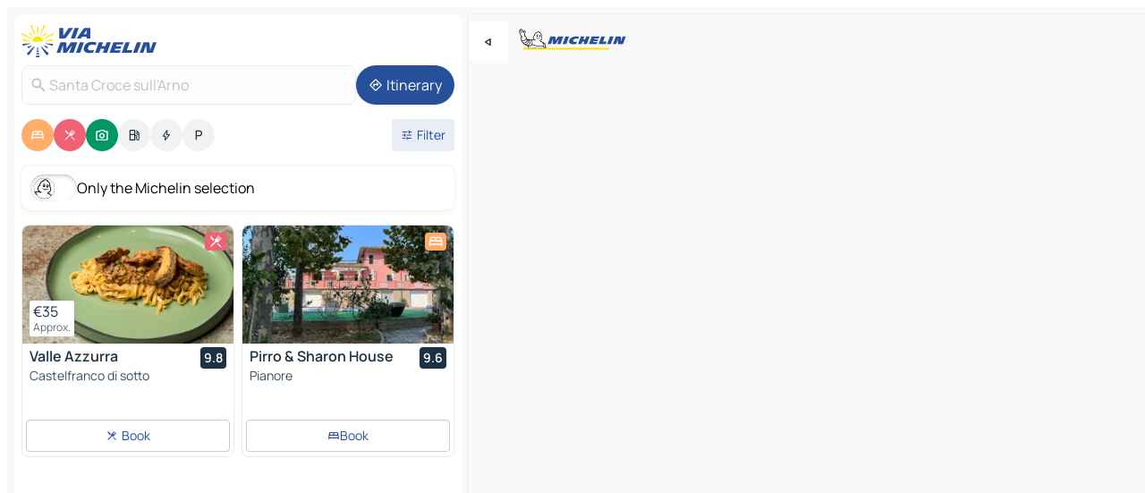

--- FILE ---
content_type: text/html
request_url: https://www.viamichelin.com/maps/italy/tuscany/pisa/santa_croce_sull_arno-56029
body_size: 31582
content:
<!doctype html>
<html lang="en">

<head>
	<meta charset="utf-8" />
	<meta name="viewport" content="width=device-width, initial-scale=1, maximum-scale=1, user-scalable=no" />
	<meta name="apple-itunes-app" content="app-id=443142682" />
	<!-- start app -->
	
		<link href="../../../../_app/immutable/assets/vnd.D6Q4K2v3.css" rel="stylesheet">
		<link href="../../../../_app/immutable/assets/lib.C_dvSNBa.css" rel="stylesheet">
		<link href="../../../../_app/immutable/assets/vnd.Dmjc78Y1.css" rel="stylesheet">
		<link href="../../../../_app/immutable/assets/0.CLOjV44I.css" rel="stylesheet">
		<link href="../../../../_app/immutable/assets/2.DTvqgUuk.css" rel="stylesheet">
		<link href="../../../../_app/immutable/assets/10.C0zcU66-.css" rel="stylesheet"><!--1xg1a3p--><!--[!--><!--]--> <!--[--><!--[--><link rel="preconnect" href="https://res.cloudinary.com"/> <link rel="dns-prefetch" href="https://res.cloudinary.com"/><link rel="preconnect" href="https://q-xx.bstatic.com"/> <link rel="dns-prefetch" href="https://q-xx.bstatic.com"/><link rel="preconnect" href="https://map7.viamichelin.com"/> <link rel="dns-prefetch" href="https://map7.viamichelin.com"/><link rel="preconnect" href="https://map8.viamichelin.com"/> <link rel="dns-prefetch" href="https://map8.viamichelin.com"/><link rel="preconnect" href="https://map9.viamichelin.com"/> <link rel="dns-prefetch" href="https://map9.viamichelin.com"/><link rel="preconnect" href="https://sdk.privacy-center.org"/> <link rel="dns-prefetch" href="https://sdk.privacy-center.org"/><!--]--><!--]--> <!--[--><!--[--><link rel="prefetch" href="https://res.cloudinary.com/tf-lab/image/upload/w_664,c_fill,g_auto,q_auto,f_auto/restaurant/fec4249f-5420-42f3-b73d-d91295e1b0fc/6960296a-89ea-46f3-8b8a-608f2e6278f7.jpg" as="image"/><link rel="prefetch" href="https://q-xx.bstatic.com/xdata/images/hotel/max320/465801492.jpg?k=d49d9285e83db9e12645c6c25afa6254bacbc91cf42813ed6b667e27e95d49f7&amp;o=" as="image"/><!--]--><!--]--> <meta name="description" content="The MICHELIN Santa Croce sull'Arno map: Santa Croce sull'Arno town maps, road map and tourist map, with MICHELIN hotels, tourist sites and restaurants for Santa Croce sull'Arno"/> <meta property="og:type" content="website"/> <meta property="og:site_name" content="ViaMichelin"/> <!--[--><meta property="og:title" content="MICHELIN Santa Croce sull'Arno map - ViaMichelin"/><!--]--> <!--[--><meta property="og:description" content="The MICHELIN Santa Croce sull'Arno map: Santa Croce sull'Arno town maps, road map and tourist map, with MICHELIN hotels, tourist sites and restaurants for Santa Croce sull'Arno"/><!--]--> <!--[--><meta property="og:image" content="https://www.viamichelin.com/_app/immutable/assets/logo-social.CPCa_Ogs.png"/><!--]--> <!--[!--><!--]--> <!--[--><link rel="alternate" href="https://www.viamichelin.at/karten-stadtplan/italien/toskana/pisa/santa_croce_sull_arno-56029" hreflang="de-at"/><link rel="alternate" href="https://fr.viamichelin.be/cartes-plans/italie/toscane/pise/santa_croce_sull_arno-56029" hreflang="fr-be"/><link rel="alternate" href="https://nl.viamichelin.be/kaarten-plattegronden/italie/toscane/pisa/santa_croce_sull_arno-56029" hreflang="nl-be"/><link rel="alternate" href="https://de.viamichelin.ch/karten-stadtplan/italien/toskana/pisa/santa_croce_sull_arno-56029" hreflang="de-ch"/><link rel="alternate" href="https://fr.viamichelin.ch/cartes-plans/italie/toscane/pise/santa_croce_sull_arno-56029" hreflang="fr-ch"/><link rel="alternate" href="https://it.viamichelin.ch/mappe-piantine/italia/toscana/pisa/santa_croce_sull_arno-56029" hreflang="it-ch"/><link rel="alternate" href="https://www.viamichelin.de/karten-stadtplan/italien/toskana/pisa/santa_croce_sull_arno-56029" hreflang="de"/><link rel="alternate" href="https://www.viamichelin.es/mapas-planos/italia/toscana/pisa/santa_croce_sull_arno-56029" hreflang="es"/><link rel="alternate" href="https://www.viamichelin.fr/cartes-plans/italie/toscane/pise/santa_croce_sull_arno-56029" hreflang="fr"/><link rel="alternate" href="https://www.viamichelin.it/mappe-piantine/italia/toscana/pisa/santa_croce_sull_arno-56029" hreflang="it"/><link rel="alternate" href="https://www.viamichelin.ie/maps/italy/tuscany/pisa/santa_croce_sull_arno-56029" hreflang="en-ie"/><link rel="alternate" href="https://www.viamichelin.nl/kaarten-plattegronden/italie/toscane/pisa/santa_croce_sull_arno-56029" hreflang="nl"/><link rel="alternate" href="https://www.viamichelin.pt/mapas-plantas/italia/toscania/pisa/santa_croce_sull_arno-56029" hreflang="pt"/><link rel="alternate" href="https://www.viamichelin.co.uk/maps/italy/tuscany/pisa/santa_croce_sull_arno-56029" hreflang="en-gb"/><!--]--> <!--[!--><!--]--><!----><title>MICHELIN Santa Croce sull'Arno map - ViaMichelin</title>
	<!-- end app -->

	<meta name="google-site-verification" content="BvR8OKWbfcFFcAeoGDlKwJAdKPsnfgRXqCFKTvtmdiU" />

	<link rel="icon" href="../../../../favicon.png" />

	<!-- Start Consent -->
	<script nonce="x581aQQWQ7KTLbUN2uHurA==" id="spcloader" async fetchpriority="high" type="text/javascript"
		src="https://sdk.privacy-center.org/a1a55c7f-7f45-4e4b-80ac-b48e44c2fe99/loader.js?target=www.viamichelin.com"></script>
	<script nonce="x581aQQWQ7KTLbUN2uHurA==" type="text/javascript" async>
			window.didomiOnReady = window.didomiOnReady || [];
			window.didomiEventListeners = window.didomiEventListeners || [];

			window.didomiEventListeners.push(
				{
					event: "notice.shown",
					listener() {
						const $link = document.querySelector(
							".didomi-notice-view-partners-link-in-text"
						);
						if (!$link) {
							return;
						}
						$link.removeAttribute("href");
						$link.addEventListener("click", () => {
							Didomi.preferences.show("vendors");
						});
					},
				},
				{
					event: "notice.clickagree",
					listener() {
						window.postMessage({ type: 'didomi_clickagree'})
					}
				}
			);

			window.didomiConfig = {
				user: {
					bots: {
						consentRequired: false,
					},
				},
				preferences: {
					showWhenConsentIsMissing: false,
				},
			};

			window.gdprAppliesGlobally = true;
			// prettier-ignore
			!function(){function t(e){if(!window.frames[e]){if(document.body&&document.body.firstChild){let a=document.body,n=document.createElement("iframe");n.style.display="none",n.name=e,n.title=e,a.insertBefore(n,a.firstChild)}else setTimeout(function(){t(e)},5)}}function e(t,e,a,n,i){function r(t,a,n,r){if("function"!=typeof n)return;window[e]||(window[e]=[]);let s=!1;i&&(s=i(t,r,n)),s||window[e].push({command:t,version:a,callback:n,parameter:r})}function s(e){if(!window[t]||!0!==window[t].stub||!e.data)return;let i="string"==typeof e.data,r;try{r=i?JSON.parse(e.data):e.data}catch(s){return}if(r[a]){let f=r[a];window[t](f.command,f.version,function(t,a){let r={};r[n]={returnValue:t,success:a,callId:f.callId},e.source.postMessage(i?JSON.stringify(r):r,"*")},f.parameter)}}r.stub=!0,r.stubVersion=2,"function"!=typeof window[t]&&(window[t]=r,window.addEventListener?window.addEventListener("message",s,!1):window.attachEvent("onmessage",s))}e("__uspapi","__uspapiBuffer","__uspapiCall","__uspapiReturn"),t("__uspapiLocator"),e("__tcfapi","__tcfapiBuffr","__tcl","__tcfapiReturn"),t("__tcfapiLocator")}();
		</script>
	<!-- End Consent -->

	<!-- Start Google tag manager -->
	<script src="https://www.googletagmanager.com/gtag/js?id=G-L0VJCQ3ZDZ" defer type="didomi/javascript"
		nonce="x581aQQWQ7KTLbUN2uHurA==" fetchpriority="low"></script>
	<script nonce="x581aQQWQ7KTLbUN2uHurA==" type="text/javascript" defer>
			window.dataLayer = window.dataLayer || [];
			function gtag() {
				dataLayer.push(arguments);
			}
			gtag('js', new Date());
			gtag('config', 'G-L0VJCQ3ZDZ', { send_page_view: false });
		</script>
	<!-- End Google tag manager -->
</head>

<body data-sveltekit-preload-data="hover" class="text-body">
	<div style="display: contents"><!--[--><!--[--><!----><!--[--><!--]--> <!--[--><!----><div class="main-container bg-neutral-weak homepage svelte-9k52vj" style="--bottomsheet-height-offset: -100px;"><div class="map svelte-9k52vj"><div class="h-full w-full md:shadow-smooth-block md:relative svelte-6wt9i2" data-testid="map-container"><!--[!--><!--]--></div><!----> <!--[--><div class="absolute top-4 left-0 size-11 z-ontop hidden md:block"><button type="button" class="btn-filled-white btn-md rd-l-0 min-w-max"><!--[!--><!--[--><!----><span class="flex w-max size-3.5"><!--[--><!----><span class="icon-arrow-back-left inline-block"><!----></span><!----><!--]--><!----></span><!----><!--]--> <!--[!--><!--]--> <!--[!--><!--]--><!--]--> <!--[!--><!--]--></button><!----></div><!--]--> <img src="/_app/immutable/assets/vm-logo-bib-michelin.Dd_LzvJh.svg" alt="Michelin" class="absolute left-14 top-6 md:block hidden z-hover" height="24" width="120"/> <img height="32" width="126" src="/_app/immutable/assets/vm-logo-large.BEgj6SJ1.svg" alt="ViaMichelin" class="absolute-center-x top-2 md:hidden z-hover"/></div> <!--[!--><!--]--> <div class="slot-container md:p-2 md:pr-0 md:h-dvh printable svelte-9k52vj"><div class="md:overflow-hidden md:rd-2 md:h-dvh max-h-full printable"><div class="slot-wrapper h-full scrollbar-thin printable md:bg-neutral-weakest svelte-9k52vj"><!--[!--><!--]--> <!--[--><!----><!--[--><!----><!--[!--><!----><div class="translate-slide-offset md:block svelte-5lb488" style="--slide-offset: 0px;"><img src="/_app/immutable/assets/vm-logo-bib-michelin.Dd_LzvJh.svg" alt="Michelin" class="absolute top-[var(--top)] right-[var(--right)] md:hidden" style="--top: -24px; --right: 8px;" height="24" width="120"/> <div><div><div class="searchtools w-full md:flex md:flex-wrap md:gap-4 md:bg-transparent md:px-2 md:pt-2 svelte-1kj4v11" data-testid="map-search-panel"><!--[!--><!--]--> <!--[!--><div class="hidden md:block w-full"><header role="banner" class="flex items-center w-full py-1 justify-between md:py-0"><!--[!--><!--[--><a href="../../../../" class="block py-1 pr-2 shrink-0" aria-label="Back to homepage" data-sveltekit-preload-data="tap"><img class="h-9 cover-left" src="/_app/immutable/assets/vm-logo-large.BEgj6SJ1.svg" alt="ViaMichelin" width="152" height="36"/></a><!--]--><!--]--> <!--[!--><!--[!--><!--]--><!--]--></header><!----></div><!--]--> <div class="flex gap-2 w-full md:p-0 md:bg-transparent border-coloredneutral-weakest rounded-full p-2"><div class="search relative w-full min-w-0  svelte-oeoh2d"><label for="address-search" class="text-sm"> <span class="input-container flex items-center p-2 w-full text-5 gap-1 rd-2 relative b-solid b-0.5 border-coloredneutral-weakest element-disabled bg-neutral-soft text-neutral svelte-xzp1b6"><!--[--><!----><span class="icon-search inline-block w-5 "><!----></span><!----><!--]--> <input type="text" id="address-search" class="input min-w-0 text-md text-coloredneutral b-0 flex-grow bg-transparent placeholder:text-neutral disabled:text-neutral svelte-xzp1b6" placeholder="Where are we going?" aria-label="Where are we going?" disabled autocomplete="off" value="Santa Croce sull'Arno"/> <!--[!--><!--]--> <!--[!--><!--]--></span></label><!----> <ul class="results rd-2 absolute z-hover w-full m-0 mt-1 p-0 shadow-smooth-bottom-2 bg-neutral-weakest text-coloredneutral text-md svelte-oeoh2d" role="listbox" aria-label="Search results"><!--[!--><!--]--><!----> <!--[!--><!--]--><!----> <!--[!--><!--[!--><!--]--><!--]--><!----></ul></div><!----> <!--[--><button type="button" aria-label="Itinerary" class="btn-filled-primary btn-md z-infront rounded-full min-w-max"><!--[!--><!--[--><!----><span class="flex w-max"><!--[--><!----><span class="icon-directions inline-block"><!----></span><!----><!--]--><!----></span><!----><!--]--> <!--[--><span class="ml-1">Itinerary</span><!--]--> <!--[!--><!--]--><!--]--> <!--[!--><!--]--></button><!--]--></div></div></div><!----></div></div> <div class="poi-container relative z-1 md:block bg-neutral-weakest md:bg-transparent block svelte-5lb488"><button type="button" class="handle relative w-full p-4 rd-2 b-0 grid place-items-center bg-transparent md:hidden" aria-label="Open the panel" style="height: 40px;"><span class="rd-2 w-20 h-2 bg-base-15"></span></button><!----> <div class="mt-4"><div class="mb-2 px-2"><div class="flex justify-between flex-nowrap flex-row-reverse"><div class="grow-3 order-2"><div class="flex gap-1 flex-wrap" role="listbox" aria-multiselectable="true" aria-orientation="horizontal" aria-label="Points of interest"><!--[--><!--[!--><button type="button" role="option" title="Search Accommodations" aria-selected="true" aria-label="Search Accommodations" class="whitespace-nowrap flex justify-center items-center text-md gap-1 b-0 cursor-pointer rounded-full p-2.5 bg-hotel text-neutral-weakest hover:bg-hotel-soft svelte-f2zwv4 aspect-ratio-1"><!--[!--><!--[--><!----><span class="flex w-max"><!--[--><!----><span class="icon-hotel inline-block"><!----></span><!----><!--]--><!----></span><!----><!--]--> <!--[!--><!--]--> <!--[!--><!--]--><!--]--></button><!--]--><!--[!--><button type="button" role="option" title="Search Restaurants" aria-selected="true" aria-label="Search Restaurants" class="whitespace-nowrap flex justify-center items-center text-md gap-1 b-0 cursor-pointer rounded-full p-2.5 bg-restaurant text-neutral-weakest hover:bg-restaurant-soft svelte-f2zwv4 aspect-ratio-1"><!--[!--><!--[--><!----><span class="flex w-max"><!--[--><!----><span class="icon-restaurant inline-block"><!----></span><!----><!--]--><!----></span><!----><!--]--> <!--[!--><!--]--> <!--[!--><!--]--><!--]--></button><!--]--><!--[!--><button type="button" role="option" title="Search Tourism" aria-selected="true" aria-label="Search Tourism" class="whitespace-nowrap flex justify-center items-center text-md gap-1 b-0 cursor-pointer rounded-full p-2.5 bg-tourism text-neutral-weakest hover:bg-tourism-soft svelte-f2zwv4 aspect-ratio-1"><!--[!--><!--[--><!----><span class="flex w-max"><!--[--><!----><span class="icon-tourism inline-block"><!----></span><!----><!--]--><!----></span><!----><!--]--> <!--[!--><!--]--> <!--[!--><!--]--><!--]--></button><!--]--><!--[!--><button type="button" role="option" title="Search Petrol stations" aria-selected="false" aria-label="Search Petrol stations" class="whitespace-nowrap flex justify-center items-center text-md gap-1 b-0 cursor-pointer rounded-full p-2.5 bg-neutral-soft hover:bg-coloredneutral-weak text-coloredneutral svelte-f2zwv4 aspect-ratio-1"><!--[!--><!--[--><!----><span class="flex w-max"><!--[--><!----><span class="icon-energy-pump inline-block"><!----></span><!----><!--]--><!----></span><!----><!--]--> <!--[!--><!--]--> <!--[!--><!--]--><!--]--></button><!--]--><!--[!--><button type="button" role="option" title="Search EV stations" aria-selected="false" aria-label="Search EV stations" class="whitespace-nowrap flex justify-center items-center text-md gap-1 b-0 cursor-pointer rounded-full p-2.5 bg-neutral-soft hover:bg-coloredneutral-weak text-coloredneutral svelte-f2zwv4 aspect-ratio-1"><!--[!--><!--[--><!----><span class="flex w-max"><!--[--><!----><span class="icon-flash inline-block"><!----></span><!----><!--]--><!----></span><!----><!--]--> <!--[!--><!--]--> <!--[!--><!--]--><!--]--></button><!--]--><!--[!--><button type="button" role="option" title="Search Car parks" aria-selected="false" aria-label="Search Car parks" class="whitespace-nowrap flex justify-center items-center text-md gap-1 b-0 cursor-pointer rounded-full p-2.5 bg-neutral-soft hover:bg-coloredneutral-weak text-coloredneutral svelte-f2zwv4 aspect-ratio-1"><!--[!--><!--[--><!----><span class="flex w-max"><!--[--><!----><span class="icon-parking inline-block"><!----></span><!----><!--]--><!----></span><!----><!--]--> <!--[!--><!--]--> <!--[!--><!--]--><!--]--></button><!--]--><!--]--></div><!----></div> <!--[--><div class="ml-2 relative order-1"><button type="button" aria-label="Open filters" class="btn-filled-light btn-sm relative filter-button min-w-max"><!--[!--><!--[--><!----><span class="flex w-max"><!--[--><!----><span class="icon-tune inline-block"><!----></span><!----><!--]--><!----></span><!----><!--]--> <!--[--><span class="ml-1">Filter</span><!--]--> <!--[!--><!--]--><!--]--> <!--[--><!--[!--><!--]--><!----><!--]--></button><!----></div><!--]--></div> <div class="date-range-picker-container min-w-0 w-full order--1 mt-2"><div class="flex items-start gap-2"><!--[!--><!--]--></div></div></div><!----> <!--[--><div class="bg-neutral-weakest p-2 rd-2 flex flex-col mb-4 mx-2 shadow-smooth-block"><label for="only-michelin-switch" class="flex p-0.5 items-center gap-2 max-w-max cursor-pointer"><input id="only-michelin-switch" type="checkbox" role="switch" class="sr-only"/> <span class="rounded-full w-13 h-7.5 transition-colors shadow-michelin-switch bg-base-0"><!----><span class="icon-bib-signature inline-block transition-transform p-3.9 translate-x-none"><!----></span><!----><!----></span> <span class="select-none">Only the Michelin selection</span></label><!----></div><!--]--> <!--[--><ul data-testid="poilist" class="container m-0 px-2 grid svelte-1qh5ik5"><!--[!--><!--[--><!--[!--><!--[!--><!----><!--[--><!----><li data-testid="poi-card-0" data-category="restaurant" class="poi-card lg grid text-body border-coloredneutral-weakest bg-neutral-weakest hover:border-transparent border-1 border-solid rd-2 relative with-shadow vertical svelte-1ci3g67" role="none"><a href="/maps/restaurants/poi/castelfranco_di_sotto-56022-013ab154?bounds=10.6822424~43.6997057~10.7972405~43.7772717&amp;itinerary=&amp;poiCategories=7&amp;selectedAddress=%7B%22address%22%3A%22Santa+Croce+sull%27Arno%22%2C%22city%22%3A%22Santa+Croce+sull%27Arno%22%2C%22coordinates%22%3A%7B%22lat%22%3A43.7203333%2C%22lng%22%3A10.7728333%7D%2C%22countryCode%22%3A%22ITA%22%2C%22region%22%3A%22Tuscany%22%2C%22zipCode%22%3A%2256029%22%2C%22entityType%22%3A%22CITY%22%2C%22boundsSync%22%3Atrue%7D&amp;withCaravan=false" class="decoration-none flex flex-col " data-sveltekit-preload-data="tap"><!--[--><!----><div data-testid="poi-card-hero" class="poi-card-hero group grid w-full h-full max-h-132px p-0 m-0 overflow-hidden vertical svelte-1wnh944"><!--[!--><!--[--><!----><div class="container-carousel w-full relative cursor-pointer full carousel h-full max-h-132px w-full grid-area-[1/-1] overflow-hidden svelte-w1l4d7" role="region" aria-roledescription="carousel" aria-label="Image carousel for Valle Azzurra"><!--[!--><!--]--> <div class="h-auto"><button type="button" aria-label="See previous content" aria-hidden="true" class="btn-ghost-white btn-md left-arrow-container absolute left-0 hidden poi-card-hero-controls min-w-max"><!--[!--><!--[--><!----><span class="flex w-max"><!--[--><!----><span class="icon-chevron-left inline-block"><!----></span><!----><!--]--><!----></span><!----><!--]--> <!--[!--><!--]--> <!--[!--><!--]--><!--]--> <!--[!--><!--]--></button><!----> <ul class="carousel flex h-100% overflow-x-scroll m-0 p-0 list-none bg-neutral-weakest rd-tr-2 rd-tl-2 h-full w-full svelte-w1l4d7" aria-roledescription="slide" role="group" aria-label="image 1 on 10"><!--[--><li class="img-container items-center flex grow-0 shrink-0 justify-center w-full svelte-w1l4d7"><figure class="img-wrapper w-full m-0 p-0 h-full overflow-hidden"><!--[!--><img decoding="sync" src="https://res.cloudinary.com/tf-lab/image/upload/w_664,c_fill,g_auto,q_auto,f_auto/restaurant/fec4249f-5420-42f3-b73d-d91295e1b0fc/6960296a-89ea-46f3-8b8a-608f2e6278f7.jpg" alt="Valle Azzurra - 0" class="h-full w-full" srcset="https://res.cloudinary.com/tf-lab/image/upload/w_664,c_fill,g_auto,q_auto,f_auto/restaurant/fec4249f-5420-42f3-b73d-d91295e1b0fc/6960296a-89ea-46f3-8b8a-608f2e6278f7.jpg 160w, https://res.cloudinary.com/tf-lab/image/upload/w_664,c_fill,g_auto,q_auto,f_auto/restaurant/fec4249f-5420-42f3-b73d-d91295e1b0fc/6960296a-89ea-46f3-8b8a-608f2e6278f7.jpg 320w, https://res.cloudinary.com/tf-lab/image/upload/w_664,c_fill,g_auto,q_auto,f_auto/restaurant/fec4249f-5420-42f3-b73d-d91295e1b0fc/6960296a-89ea-46f3-8b8a-608f2e6278f7.jpg 640w, https://res.cloudinary.com/tf-lab/image/upload/w_664,c_fill,g_auto,q_auto,f_auto/restaurant/fec4249f-5420-42f3-b73d-d91295e1b0fc/6960296a-89ea-46f3-8b8a-608f2e6278f7.jpg 960w, https://res.cloudinary.com/tf-lab/image/upload/w_664,c_fill,g_auto,q_auto,f_auto/restaurant/fec4249f-5420-42f3-b73d-d91295e1b0fc/6960296a-89ea-46f3-8b8a-608f2e6278f7.jpg 1280w, https://res.cloudinary.com/tf-lab/image/upload/w_664,c_fill,g_auto,q_auto,f_auto/restaurant/fec4249f-5420-42f3-b73d-d91295e1b0fc/6960296a-89ea-46f3-8b8a-608f2e6278f7.jpg 1920w" sizes="320px" style="width: 260px; height: 132px; object-fit: cover;" onerror="this.__e=event"/><!----> <!--[!--><!--]--><!--]--></figure></li><li class="img-container items-center flex grow-0 shrink-0 justify-center w-full svelte-w1l4d7"><figure class="img-wrapper w-full m-0 p-0 h-full overflow-hidden"><!--[!--><img decoding="sync" src="https://res.cloudinary.com/tf-lab/image/upload/w_664,c_fill,g_auto,q_auto,f_auto/restaurant/fec4249f-5420-42f3-b73d-d91295e1b0fc/f1fbbceb-3bbc-4d1a-a9fc-af364da29847.jpg" alt="Valle Azzurra - 1" class="h-full w-full" srcset="https://res.cloudinary.com/tf-lab/image/upload/w_664,c_fill,g_auto,q_auto,f_auto/restaurant/fec4249f-5420-42f3-b73d-d91295e1b0fc/f1fbbceb-3bbc-4d1a-a9fc-af364da29847.jpg 160w, https://res.cloudinary.com/tf-lab/image/upload/w_664,c_fill,g_auto,q_auto,f_auto/restaurant/fec4249f-5420-42f3-b73d-d91295e1b0fc/f1fbbceb-3bbc-4d1a-a9fc-af364da29847.jpg 320w, https://res.cloudinary.com/tf-lab/image/upload/w_664,c_fill,g_auto,q_auto,f_auto/restaurant/fec4249f-5420-42f3-b73d-d91295e1b0fc/f1fbbceb-3bbc-4d1a-a9fc-af364da29847.jpg 640w, https://res.cloudinary.com/tf-lab/image/upload/w_664,c_fill,g_auto,q_auto,f_auto/restaurant/fec4249f-5420-42f3-b73d-d91295e1b0fc/f1fbbceb-3bbc-4d1a-a9fc-af364da29847.jpg 960w, https://res.cloudinary.com/tf-lab/image/upload/w_664,c_fill,g_auto,q_auto,f_auto/restaurant/fec4249f-5420-42f3-b73d-d91295e1b0fc/f1fbbceb-3bbc-4d1a-a9fc-af364da29847.jpg 1280w, https://res.cloudinary.com/tf-lab/image/upload/w_664,c_fill,g_auto,q_auto,f_auto/restaurant/fec4249f-5420-42f3-b73d-d91295e1b0fc/f1fbbceb-3bbc-4d1a-a9fc-af364da29847.jpg 1920w" sizes="320px" style="width: 260px; height: 132px; object-fit: cover;" onerror="this.__e=event"/><!----> <!--[!--><!--]--><!--]--></figure></li><li class="img-container items-center flex grow-0 shrink-0 justify-center w-full svelte-w1l4d7"><figure class="img-wrapper w-full m-0 p-0 h-full overflow-hidden"><!--[!--><img loading="lazy" decoding="async" src="https://res.cloudinary.com/tf-lab/image/upload/w_664,c_fill,g_auto,q_auto,f_auto/restaurant/fec4249f-5420-42f3-b73d-d91295e1b0fc/fcf0e3d9-14a5-427b-95bb-0461e74dfe41.png" alt="Valle Azzurra - 2" class="h-full w-full" srcset="https://res.cloudinary.com/tf-lab/image/upload/w_664,c_fill,g_auto,q_auto,f_auto/restaurant/fec4249f-5420-42f3-b73d-d91295e1b0fc/fcf0e3d9-14a5-427b-95bb-0461e74dfe41.png 160w, https://res.cloudinary.com/tf-lab/image/upload/w_664,c_fill,g_auto,q_auto,f_auto/restaurant/fec4249f-5420-42f3-b73d-d91295e1b0fc/fcf0e3d9-14a5-427b-95bb-0461e74dfe41.png 320w, https://res.cloudinary.com/tf-lab/image/upload/w_664,c_fill,g_auto,q_auto,f_auto/restaurant/fec4249f-5420-42f3-b73d-d91295e1b0fc/fcf0e3d9-14a5-427b-95bb-0461e74dfe41.png 640w, https://res.cloudinary.com/tf-lab/image/upload/w_664,c_fill,g_auto,q_auto,f_auto/restaurant/fec4249f-5420-42f3-b73d-d91295e1b0fc/fcf0e3d9-14a5-427b-95bb-0461e74dfe41.png 960w, https://res.cloudinary.com/tf-lab/image/upload/w_664,c_fill,g_auto,q_auto,f_auto/restaurant/fec4249f-5420-42f3-b73d-d91295e1b0fc/fcf0e3d9-14a5-427b-95bb-0461e74dfe41.png 1280w, https://res.cloudinary.com/tf-lab/image/upload/w_664,c_fill,g_auto,q_auto,f_auto/restaurant/fec4249f-5420-42f3-b73d-d91295e1b0fc/fcf0e3d9-14a5-427b-95bb-0461e74dfe41.png 1920w" sizes="320px" style="width: 260px; height: 132px; object-fit: cover;" onerror="this.__e=event"/><!----> <!--[!--><!--]--><!--]--></figure></li><li class="img-container items-center flex grow-0 shrink-0 justify-center w-full svelte-w1l4d7"><figure class="img-wrapper w-full m-0 p-0 h-full overflow-hidden"><!--[!--><img loading="lazy" decoding="async" src="https://res.cloudinary.com/tf-lab/image/upload/w_664,c_fill,g_auto,q_auto,f_auto/restaurant/fec4249f-5420-42f3-b73d-d91295e1b0fc/6fb65dbf-e12e-4f71-b8b9-6ff5563746ce.jpg" alt="Valle Azzurra - 3" class="h-full w-full" srcset="https://res.cloudinary.com/tf-lab/image/upload/w_664,c_fill,g_auto,q_auto,f_auto/restaurant/fec4249f-5420-42f3-b73d-d91295e1b0fc/6fb65dbf-e12e-4f71-b8b9-6ff5563746ce.jpg 160w, https://res.cloudinary.com/tf-lab/image/upload/w_664,c_fill,g_auto,q_auto,f_auto/restaurant/fec4249f-5420-42f3-b73d-d91295e1b0fc/6fb65dbf-e12e-4f71-b8b9-6ff5563746ce.jpg 320w, https://res.cloudinary.com/tf-lab/image/upload/w_664,c_fill,g_auto,q_auto,f_auto/restaurant/fec4249f-5420-42f3-b73d-d91295e1b0fc/6fb65dbf-e12e-4f71-b8b9-6ff5563746ce.jpg 640w, https://res.cloudinary.com/tf-lab/image/upload/w_664,c_fill,g_auto,q_auto,f_auto/restaurant/fec4249f-5420-42f3-b73d-d91295e1b0fc/6fb65dbf-e12e-4f71-b8b9-6ff5563746ce.jpg 960w, https://res.cloudinary.com/tf-lab/image/upload/w_664,c_fill,g_auto,q_auto,f_auto/restaurant/fec4249f-5420-42f3-b73d-d91295e1b0fc/6fb65dbf-e12e-4f71-b8b9-6ff5563746ce.jpg 1280w, https://res.cloudinary.com/tf-lab/image/upload/w_664,c_fill,g_auto,q_auto,f_auto/restaurant/fec4249f-5420-42f3-b73d-d91295e1b0fc/6fb65dbf-e12e-4f71-b8b9-6ff5563746ce.jpg 1920w" sizes="320px" style="width: 260px; height: 132px; object-fit: cover;" onerror="this.__e=event"/><!----> <!--[!--><!--]--><!--]--></figure></li><li class="img-container items-center flex grow-0 shrink-0 justify-center w-full svelte-w1l4d7"><figure class="img-wrapper w-full m-0 p-0 h-full overflow-hidden"><!--[!--><img loading="lazy" decoding="async" src="https://res.cloudinary.com/tf-lab/image/upload/w_664,c_fill,g_auto,q_auto,f_auto/restaurant/fec4249f-5420-42f3-b73d-d91295e1b0fc/e83de0cd-47d1-43ab-bdf6-9a76aaef137c.jpg" alt="Valle Azzurra - 4" class="h-full w-full" srcset="https://res.cloudinary.com/tf-lab/image/upload/w_664,c_fill,g_auto,q_auto,f_auto/restaurant/fec4249f-5420-42f3-b73d-d91295e1b0fc/e83de0cd-47d1-43ab-bdf6-9a76aaef137c.jpg 160w, https://res.cloudinary.com/tf-lab/image/upload/w_664,c_fill,g_auto,q_auto,f_auto/restaurant/fec4249f-5420-42f3-b73d-d91295e1b0fc/e83de0cd-47d1-43ab-bdf6-9a76aaef137c.jpg 320w, https://res.cloudinary.com/tf-lab/image/upload/w_664,c_fill,g_auto,q_auto,f_auto/restaurant/fec4249f-5420-42f3-b73d-d91295e1b0fc/e83de0cd-47d1-43ab-bdf6-9a76aaef137c.jpg 640w, https://res.cloudinary.com/tf-lab/image/upload/w_664,c_fill,g_auto,q_auto,f_auto/restaurant/fec4249f-5420-42f3-b73d-d91295e1b0fc/e83de0cd-47d1-43ab-bdf6-9a76aaef137c.jpg 960w, https://res.cloudinary.com/tf-lab/image/upload/w_664,c_fill,g_auto,q_auto,f_auto/restaurant/fec4249f-5420-42f3-b73d-d91295e1b0fc/e83de0cd-47d1-43ab-bdf6-9a76aaef137c.jpg 1280w, https://res.cloudinary.com/tf-lab/image/upload/w_664,c_fill,g_auto,q_auto,f_auto/restaurant/fec4249f-5420-42f3-b73d-d91295e1b0fc/e83de0cd-47d1-43ab-bdf6-9a76aaef137c.jpg 1920w" sizes="320px" style="width: 260px; height: 132px; object-fit: cover;" onerror="this.__e=event"/><!----> <!--[!--><!--]--><!--]--></figure></li><li class="img-container items-center flex grow-0 shrink-0 justify-center w-full svelte-w1l4d7"><figure class="img-wrapper w-full m-0 p-0 h-full overflow-hidden"><!--[!--><img loading="lazy" decoding="async" src="https://res.cloudinary.com/tf-lab/image/upload/w_664,c_fill,g_auto,q_auto,f_auto/restaurant/fec4249f-5420-42f3-b73d-d91295e1b0fc/309fc0ee-8a16-493b-8d7a-afc62bb099d8.jpg" alt="Valle Azzurra - 5" class="h-full w-full" srcset="https://res.cloudinary.com/tf-lab/image/upload/w_664,c_fill,g_auto,q_auto,f_auto/restaurant/fec4249f-5420-42f3-b73d-d91295e1b0fc/309fc0ee-8a16-493b-8d7a-afc62bb099d8.jpg 160w, https://res.cloudinary.com/tf-lab/image/upload/w_664,c_fill,g_auto,q_auto,f_auto/restaurant/fec4249f-5420-42f3-b73d-d91295e1b0fc/309fc0ee-8a16-493b-8d7a-afc62bb099d8.jpg 320w, https://res.cloudinary.com/tf-lab/image/upload/w_664,c_fill,g_auto,q_auto,f_auto/restaurant/fec4249f-5420-42f3-b73d-d91295e1b0fc/309fc0ee-8a16-493b-8d7a-afc62bb099d8.jpg 640w, https://res.cloudinary.com/tf-lab/image/upload/w_664,c_fill,g_auto,q_auto,f_auto/restaurant/fec4249f-5420-42f3-b73d-d91295e1b0fc/309fc0ee-8a16-493b-8d7a-afc62bb099d8.jpg 960w, https://res.cloudinary.com/tf-lab/image/upload/w_664,c_fill,g_auto,q_auto,f_auto/restaurant/fec4249f-5420-42f3-b73d-d91295e1b0fc/309fc0ee-8a16-493b-8d7a-afc62bb099d8.jpg 1280w, https://res.cloudinary.com/tf-lab/image/upload/w_664,c_fill,g_auto,q_auto,f_auto/restaurant/fec4249f-5420-42f3-b73d-d91295e1b0fc/309fc0ee-8a16-493b-8d7a-afc62bb099d8.jpg 1920w" sizes="320px" style="width: 260px; height: 132px; object-fit: cover;" onerror="this.__e=event"/><!----> <!--[!--><!--]--><!--]--></figure></li><li class="img-container items-center flex grow-0 shrink-0 justify-center w-full svelte-w1l4d7"><figure class="img-wrapper w-full m-0 p-0 h-full overflow-hidden"><!--[!--><img loading="lazy" decoding="async" src="https://res.cloudinary.com/tf-lab/image/upload/w_664,c_fill,g_auto,q_auto,f_auto/restaurant/fec4249f-5420-42f3-b73d-d91295e1b0fc/451d9f82-9855-4947-bdf8-49e8da180e06.jpg" alt="Valle Azzurra - 6" class="h-full w-full" srcset="https://res.cloudinary.com/tf-lab/image/upload/w_664,c_fill,g_auto,q_auto,f_auto/restaurant/fec4249f-5420-42f3-b73d-d91295e1b0fc/451d9f82-9855-4947-bdf8-49e8da180e06.jpg 160w, https://res.cloudinary.com/tf-lab/image/upload/w_664,c_fill,g_auto,q_auto,f_auto/restaurant/fec4249f-5420-42f3-b73d-d91295e1b0fc/451d9f82-9855-4947-bdf8-49e8da180e06.jpg 320w, https://res.cloudinary.com/tf-lab/image/upload/w_664,c_fill,g_auto,q_auto,f_auto/restaurant/fec4249f-5420-42f3-b73d-d91295e1b0fc/451d9f82-9855-4947-bdf8-49e8da180e06.jpg 640w, https://res.cloudinary.com/tf-lab/image/upload/w_664,c_fill,g_auto,q_auto,f_auto/restaurant/fec4249f-5420-42f3-b73d-d91295e1b0fc/451d9f82-9855-4947-bdf8-49e8da180e06.jpg 960w, https://res.cloudinary.com/tf-lab/image/upload/w_664,c_fill,g_auto,q_auto,f_auto/restaurant/fec4249f-5420-42f3-b73d-d91295e1b0fc/451d9f82-9855-4947-bdf8-49e8da180e06.jpg 1280w, https://res.cloudinary.com/tf-lab/image/upload/w_664,c_fill,g_auto,q_auto,f_auto/restaurant/fec4249f-5420-42f3-b73d-d91295e1b0fc/451d9f82-9855-4947-bdf8-49e8da180e06.jpg 1920w" sizes="320px" style="width: 260px; height: 132px; object-fit: cover;" onerror="this.__e=event"/><!----> <!--[!--><!--]--><!--]--></figure></li><li class="img-container items-center flex grow-0 shrink-0 justify-center w-full svelte-w1l4d7"><figure class="img-wrapper w-full m-0 p-0 h-full overflow-hidden"><!--[!--><img loading="lazy" decoding="async" src="https://res.cloudinary.com/tf-lab/image/upload/w_664,c_fill,g_auto,q_auto,f_auto/restaurant/fec4249f-5420-42f3-b73d-d91295e1b0fc/12882eea-0ade-41e4-86d9-173756ce2989.jpg" alt="Valle Azzurra - 7" class="h-full w-full" srcset="https://res.cloudinary.com/tf-lab/image/upload/w_664,c_fill,g_auto,q_auto,f_auto/restaurant/fec4249f-5420-42f3-b73d-d91295e1b0fc/12882eea-0ade-41e4-86d9-173756ce2989.jpg 160w, https://res.cloudinary.com/tf-lab/image/upload/w_664,c_fill,g_auto,q_auto,f_auto/restaurant/fec4249f-5420-42f3-b73d-d91295e1b0fc/12882eea-0ade-41e4-86d9-173756ce2989.jpg 320w, https://res.cloudinary.com/tf-lab/image/upload/w_664,c_fill,g_auto,q_auto,f_auto/restaurant/fec4249f-5420-42f3-b73d-d91295e1b0fc/12882eea-0ade-41e4-86d9-173756ce2989.jpg 640w, https://res.cloudinary.com/tf-lab/image/upload/w_664,c_fill,g_auto,q_auto,f_auto/restaurant/fec4249f-5420-42f3-b73d-d91295e1b0fc/12882eea-0ade-41e4-86d9-173756ce2989.jpg 960w, https://res.cloudinary.com/tf-lab/image/upload/w_664,c_fill,g_auto,q_auto,f_auto/restaurant/fec4249f-5420-42f3-b73d-d91295e1b0fc/12882eea-0ade-41e4-86d9-173756ce2989.jpg 1280w, https://res.cloudinary.com/tf-lab/image/upload/w_664,c_fill,g_auto,q_auto,f_auto/restaurant/fec4249f-5420-42f3-b73d-d91295e1b0fc/12882eea-0ade-41e4-86d9-173756ce2989.jpg 1920w" sizes="320px" style="width: 260px; height: 132px; object-fit: cover;" onerror="this.__e=event"/><!----> <!--[!--><!--]--><!--]--></figure></li><li class="img-container items-center flex grow-0 shrink-0 justify-center w-full svelte-w1l4d7"><figure class="img-wrapper w-full m-0 p-0 h-full overflow-hidden"><!--[!--><img loading="lazy" decoding="async" src="https://res.cloudinary.com/tf-lab/image/upload/w_664,c_fill,g_auto,q_auto,f_auto/restaurant/fec4249f-5420-42f3-b73d-d91295e1b0fc/f4765be6-c9b7-46d1-9203-c83d38679ed4.jpg" alt="Valle Azzurra - 8" class="h-full w-full" srcset="https://res.cloudinary.com/tf-lab/image/upload/w_664,c_fill,g_auto,q_auto,f_auto/restaurant/fec4249f-5420-42f3-b73d-d91295e1b0fc/f4765be6-c9b7-46d1-9203-c83d38679ed4.jpg 160w, https://res.cloudinary.com/tf-lab/image/upload/w_664,c_fill,g_auto,q_auto,f_auto/restaurant/fec4249f-5420-42f3-b73d-d91295e1b0fc/f4765be6-c9b7-46d1-9203-c83d38679ed4.jpg 320w, https://res.cloudinary.com/tf-lab/image/upload/w_664,c_fill,g_auto,q_auto,f_auto/restaurant/fec4249f-5420-42f3-b73d-d91295e1b0fc/f4765be6-c9b7-46d1-9203-c83d38679ed4.jpg 640w, https://res.cloudinary.com/tf-lab/image/upload/w_664,c_fill,g_auto,q_auto,f_auto/restaurant/fec4249f-5420-42f3-b73d-d91295e1b0fc/f4765be6-c9b7-46d1-9203-c83d38679ed4.jpg 960w, https://res.cloudinary.com/tf-lab/image/upload/w_664,c_fill,g_auto,q_auto,f_auto/restaurant/fec4249f-5420-42f3-b73d-d91295e1b0fc/f4765be6-c9b7-46d1-9203-c83d38679ed4.jpg 1280w, https://res.cloudinary.com/tf-lab/image/upload/w_664,c_fill,g_auto,q_auto,f_auto/restaurant/fec4249f-5420-42f3-b73d-d91295e1b0fc/f4765be6-c9b7-46d1-9203-c83d38679ed4.jpg 1920w" sizes="320px" style="width: 260px; height: 132px; object-fit: cover;" onerror="this.__e=event"/><!----> <!--[!--><!--]--><!--]--></figure></li><li class="img-container items-center flex grow-0 shrink-0 justify-center w-full svelte-w1l4d7"><figure class="img-wrapper w-full m-0 p-0 h-full overflow-hidden"><!--[!--><img loading="lazy" decoding="async" src="https://res.cloudinary.com/tf-lab/image/upload/w_664,c_fill,g_auto,q_auto,f_auto/restaurant/fec4249f-5420-42f3-b73d-d91295e1b0fc/9c24e9e1-bd74-40c5-8b3b-8b468423006e.jpg" alt="Valle Azzurra - 9" class="h-full w-full" srcset="https://res.cloudinary.com/tf-lab/image/upload/w_664,c_fill,g_auto,q_auto,f_auto/restaurant/fec4249f-5420-42f3-b73d-d91295e1b0fc/9c24e9e1-bd74-40c5-8b3b-8b468423006e.jpg 160w, https://res.cloudinary.com/tf-lab/image/upload/w_664,c_fill,g_auto,q_auto,f_auto/restaurant/fec4249f-5420-42f3-b73d-d91295e1b0fc/9c24e9e1-bd74-40c5-8b3b-8b468423006e.jpg 320w, https://res.cloudinary.com/tf-lab/image/upload/w_664,c_fill,g_auto,q_auto,f_auto/restaurant/fec4249f-5420-42f3-b73d-d91295e1b0fc/9c24e9e1-bd74-40c5-8b3b-8b468423006e.jpg 640w, https://res.cloudinary.com/tf-lab/image/upload/w_664,c_fill,g_auto,q_auto,f_auto/restaurant/fec4249f-5420-42f3-b73d-d91295e1b0fc/9c24e9e1-bd74-40c5-8b3b-8b468423006e.jpg 960w, https://res.cloudinary.com/tf-lab/image/upload/w_664,c_fill,g_auto,q_auto,f_auto/restaurant/fec4249f-5420-42f3-b73d-d91295e1b0fc/9c24e9e1-bd74-40c5-8b3b-8b468423006e.jpg 1280w, https://res.cloudinary.com/tf-lab/image/upload/w_664,c_fill,g_auto,q_auto,f_auto/restaurant/fec4249f-5420-42f3-b73d-d91295e1b0fc/9c24e9e1-bd74-40c5-8b3b-8b468423006e.jpg 1920w" sizes="320px" style="width: 260px; height: 132px; object-fit: cover;" onerror="this.__e=event"/><!----> <!--[!--><!--]--><!--]--></figure></li><!--]--></ul> <!--[!--><!--]--> <button type="button" aria-label="See next content" aria-hidden="false" class="btn-ghost-white btn-md right-arrow-container absolute right-0 hidden md:block poi-card-hero-controls min-w-max"><!--[!--><!--[--><!----><span class="flex w-max"><!--[--><!----><span class="icon-chevron-right inline-block"><!----></span><!----><!--]--><!----></span><!----><!--]--> <!--[!--><!--]--> <!--[!--><!--]--><!--]--> <!--[!--><!--]--></button><!----></div><!----></div><!----><!--]--><!--]--> <!--[--><div class="opacity-container relative self-start justify-self-end grid-area-[1/-1] p-2 group-has-hover:opacity-0 group-has-[.no-hover]:opacity-100 svelte-1wnh944"><div class="flex items-center justify-center w-max shrink-0  rd-1 p-0.75 bg-restaurant text-neutral-weakest gap-0.5 max-h-5 svelte-snfjjm"><!--[!--><!--[!--><!--[!--><!--]--> <!--[!--><!--]--> <!--[--><!----><div class="flex w-max text-4.5"><!--[--><!----><div class="icon-restaurant inline-block"><!----></div><!----><!--]--><!----></div><!----><!--]--><!--]--><!--]--></div><!----></div><!--]--> <!--[--><div class="opacity-container relative self-end grid-area-[1/-1] p-2 group-has-hover:opacity-0 group-has-[.no-hover]:opacity-100 svelte-1wnh944"><!--[--><div data-testid="poi-card-price-tag" class="flex flex-wrap px-1 py-0.5 bg-neutral-weakest shadow-smooth-top-3 rd-0.5 w-min"><!--[!--><!--[--><div class="text-md text-coloredneutral font-400 w-full whitespace-nowrap">€35</div><!--]--><!--]--> <!--[--><div class="text-xs text-coloredneutral-softest w-full min-w-max">Approx.</div><!--]--> <!--[!--><!--]--></div><!--]--><!----></div><!--]--><!----></div><!----><!--]--> <div class="pt-1 px-2 pb-0 grid h-max"><!--[--><!--[--><!--[--><div class="inline-flex justify-between w-full min-w-0 text-body text-md font-600 gap-x-0.5 text-coloredneutral"><span data-testid="card-title" class="pb-0.5 clamp-lines-2">Valle Azzurra</span> <!--[--><div class="flex items-center justify-center w-max shrink-0  rd-1 py-0.5 px-1 bg-coloredneutral text-neutral-weakest h-6 min-w-6 font-600 text-sm svelte-snfjjm"><!--[!--><!--[!--><!--[!--><!--]--> <!--[--><span>9.8</span><!--]--> <!--[!--><!--]--><!--]--><!--]--></div><!--]--></div><!--]--><!--]--> <!--[!--><!--]--> <!--[--><span class="truncate font-400 text-sm text-coloredneutral-soft p-be-1px">Castelfranco di sotto</span><!--]--> <!--[!--><!--]--> <!--[!--><!--]--> <!--[!--><!--]--> <!--[!--><!--]--><!--]--></div><!----></a> <div class="button-wrapper p-1 p-bs-3px"><!--[!--><!--[--><button type="button" class="btn-outline-light btn-sm w-full min-w-max"><!--[!--><!--[--><!----><span class="flex w-max"><!--[--><!----><span class="icon-restaurant inline-block"><!----></span><!----><!--]--><!----></span><!----><!--]--> <!--[--><span class="ml-1">Book</span><!--]--> <!--[!--><!--]--><!--]--> <!--[!--><!--]--></button><!----> <!--[!--><!--]--><!--]--><!--]--></div><!----><!----></li><!----><!--]--><!----><!--]--><!--]--><!--[!--><!--[!--><!----><!--[--><!----><li data-testid="poi-card-1" data-category="hotel" class="poi-card lg grid text-body border-coloredneutral-weakest bg-neutral-weakest hover:border-transparent border-1 border-solid rd-2 relative with-shadow vertical svelte-1ci3g67" role="none"><a href="/maps/hotels/poi/pianore-56020-1da86a83?bounds=10.6822424~43.6997057~10.7972405~43.7772717&amp;itinerary=&amp;poiCategories=7&amp;selectedAddress=%7B%22address%22%3A%22Santa+Croce+sull%27Arno%22%2C%22city%22%3A%22Santa+Croce+sull%27Arno%22%2C%22coordinates%22%3A%7B%22lat%22%3A43.7203333%2C%22lng%22%3A10.7728333%7D%2C%22countryCode%22%3A%22ITA%22%2C%22region%22%3A%22Tuscany%22%2C%22zipCode%22%3A%2256029%22%2C%22entityType%22%3A%22CITY%22%2C%22boundsSync%22%3Atrue%7D&amp;withCaravan=false" class="decoration-none flex flex-col " data-sveltekit-preload-data="tap"><!--[--><!----><div data-testid="poi-card-hero" class="poi-card-hero group grid w-full h-full max-h-132px p-0 m-0 overflow-hidden vertical svelte-1wnh944"><!--[!--><!--[--><!----><div class="container-carousel w-full relative cursor-pointer full carousel h-full max-h-132px w-full grid-area-[1/-1] overflow-hidden svelte-w1l4d7" role="region" aria-roledescription="carousel" aria-label="Image carousel for Pirro &amp; Sharon House"><!--[!--><!--]--> <div class="h-auto"><button type="button" aria-label="See previous content" aria-hidden="true" class="btn-ghost-white btn-md left-arrow-container absolute left-0 hidden poi-card-hero-controls min-w-max"><!--[!--><!--[--><!----><span class="flex w-max"><!--[--><!----><span class="icon-chevron-left inline-block"><!----></span><!----><!--]--><!----></span><!----><!--]--> <!--[!--><!--]--> <!--[!--><!--]--><!--]--> <!--[!--><!--]--></button><!----> <ul class="carousel flex h-100% overflow-x-scroll m-0 p-0 list-none bg-neutral-weakest rd-tr-2 rd-tl-2 h-full w-full svelte-w1l4d7" aria-roledescription="slide" role="group" aria-label="image 1 on 10"><!--[--><li class="img-container items-center flex grow-0 shrink-0 justify-center w-full svelte-w1l4d7"><figure class="img-wrapper w-full m-0 p-0 h-full overflow-hidden"><!--[!--><img decoding="sync" src="https://q-xx.bstatic.com/xdata/images/hotel/max320/465801492.jpg?k=d49d9285e83db9e12645c6c25afa6254bacbc91cf42813ed6b667e27e95d49f7&amp;o=" alt="Pirro &amp; Sharon House - 0" class="h-full w-full" srcset="https://q-xx.bstatic.com/xdata/images/hotel/max160/465801492.jpg?k=d49d9285e83db9e12645c6c25afa6254bacbc91cf42813ed6b667e27e95d49f7&amp;o= 160w, https://q-xx.bstatic.com/xdata/images/hotel/max320/465801492.jpg?k=d49d9285e83db9e12645c6c25afa6254bacbc91cf42813ed6b667e27e95d49f7&amp;o= 320w, https://q-xx.bstatic.com/xdata/images/hotel/max640/465801492.jpg?k=d49d9285e83db9e12645c6c25afa6254bacbc91cf42813ed6b667e27e95d49f7&amp;o= 640w, https://q-xx.bstatic.com/xdata/images/hotel/max960/465801492.jpg?k=d49d9285e83db9e12645c6c25afa6254bacbc91cf42813ed6b667e27e95d49f7&amp;o= 960w, https://q-xx.bstatic.com/xdata/images/hotel/max1280/465801492.jpg?k=d49d9285e83db9e12645c6c25afa6254bacbc91cf42813ed6b667e27e95d49f7&amp;o= 1280w, https://q-xx.bstatic.com/xdata/images/hotel/max1920/465801492.jpg?k=d49d9285e83db9e12645c6c25afa6254bacbc91cf42813ed6b667e27e95d49f7&amp;o= 1920w" sizes="320px" style="width: 260px; height: 132px; object-fit: cover;" onerror="this.__e=event"/><!----> <!--[!--><!--]--><!--]--></figure></li><li class="img-container items-center flex grow-0 shrink-0 justify-center w-full svelte-w1l4d7"><figure class="img-wrapper w-full m-0 p-0 h-full overflow-hidden"><!--[!--><img decoding="sync" src="https://q-xx.bstatic.com/xdata/images/hotel/max320/369306621.jpg?k=2dce64a64a53dabf06aff0b71681ce0a7f89dc7fd04a47467baf0b2ae315fcf9&amp;o=" alt="Pirro &amp; Sharon House - 1" class="h-full w-full" srcset="https://q-xx.bstatic.com/xdata/images/hotel/max160/369306621.jpg?k=2dce64a64a53dabf06aff0b71681ce0a7f89dc7fd04a47467baf0b2ae315fcf9&amp;o= 160w, https://q-xx.bstatic.com/xdata/images/hotel/max320/369306621.jpg?k=2dce64a64a53dabf06aff0b71681ce0a7f89dc7fd04a47467baf0b2ae315fcf9&amp;o= 320w, https://q-xx.bstatic.com/xdata/images/hotel/max640/369306621.jpg?k=2dce64a64a53dabf06aff0b71681ce0a7f89dc7fd04a47467baf0b2ae315fcf9&amp;o= 640w, https://q-xx.bstatic.com/xdata/images/hotel/max960/369306621.jpg?k=2dce64a64a53dabf06aff0b71681ce0a7f89dc7fd04a47467baf0b2ae315fcf9&amp;o= 960w, https://q-xx.bstatic.com/xdata/images/hotel/max1280/369306621.jpg?k=2dce64a64a53dabf06aff0b71681ce0a7f89dc7fd04a47467baf0b2ae315fcf9&amp;o= 1280w, https://q-xx.bstatic.com/xdata/images/hotel/max1920/369306621.jpg?k=2dce64a64a53dabf06aff0b71681ce0a7f89dc7fd04a47467baf0b2ae315fcf9&amp;o= 1920w" sizes="320px" style="width: 260px; height: 132px; object-fit: cover;" onerror="this.__e=event"/><!----> <!--[!--><!--]--><!--]--></figure></li><li class="img-container items-center flex grow-0 shrink-0 justify-center w-full svelte-w1l4d7"><figure class="img-wrapper w-full m-0 p-0 h-full overflow-hidden"><!--[!--><img loading="lazy" decoding="async" src="https://q-xx.bstatic.com/xdata/images/hotel/max320/369306619.jpg?k=0333d1db68b6d53c2384b2f83609664201bbab2f7283469edb64d3821fea1a00&amp;o=" alt="Pirro &amp; Sharon House - 2" class="h-full w-full" srcset="https://q-xx.bstatic.com/xdata/images/hotel/max160/369306619.jpg?k=0333d1db68b6d53c2384b2f83609664201bbab2f7283469edb64d3821fea1a00&amp;o= 160w, https://q-xx.bstatic.com/xdata/images/hotel/max320/369306619.jpg?k=0333d1db68b6d53c2384b2f83609664201bbab2f7283469edb64d3821fea1a00&amp;o= 320w, https://q-xx.bstatic.com/xdata/images/hotel/max640/369306619.jpg?k=0333d1db68b6d53c2384b2f83609664201bbab2f7283469edb64d3821fea1a00&amp;o= 640w, https://q-xx.bstatic.com/xdata/images/hotel/max960/369306619.jpg?k=0333d1db68b6d53c2384b2f83609664201bbab2f7283469edb64d3821fea1a00&amp;o= 960w, https://q-xx.bstatic.com/xdata/images/hotel/max1280/369306619.jpg?k=0333d1db68b6d53c2384b2f83609664201bbab2f7283469edb64d3821fea1a00&amp;o= 1280w, https://q-xx.bstatic.com/xdata/images/hotel/max1920/369306619.jpg?k=0333d1db68b6d53c2384b2f83609664201bbab2f7283469edb64d3821fea1a00&amp;o= 1920w" sizes="320px" style="width: 260px; height: 132px; object-fit: cover;" onerror="this.__e=event"/><!----> <!--[!--><!--]--><!--]--></figure></li><li class="img-container items-center flex grow-0 shrink-0 justify-center w-full svelte-w1l4d7"><figure class="img-wrapper w-full m-0 p-0 h-full overflow-hidden"><!--[!--><img loading="lazy" decoding="async" src="https://q-xx.bstatic.com/xdata/images/hotel/max320/369306617.jpg?k=8749825e9d377096c5c0c459b56fb0fc61297c62fa6f9e1573b80bfbb3e13e9e&amp;o=" alt="Pirro &amp; Sharon House - 3" class="h-full w-full" srcset="https://q-xx.bstatic.com/xdata/images/hotel/max160/369306617.jpg?k=8749825e9d377096c5c0c459b56fb0fc61297c62fa6f9e1573b80bfbb3e13e9e&amp;o= 160w, https://q-xx.bstatic.com/xdata/images/hotel/max320/369306617.jpg?k=8749825e9d377096c5c0c459b56fb0fc61297c62fa6f9e1573b80bfbb3e13e9e&amp;o= 320w, https://q-xx.bstatic.com/xdata/images/hotel/max640/369306617.jpg?k=8749825e9d377096c5c0c459b56fb0fc61297c62fa6f9e1573b80bfbb3e13e9e&amp;o= 640w, https://q-xx.bstatic.com/xdata/images/hotel/max960/369306617.jpg?k=8749825e9d377096c5c0c459b56fb0fc61297c62fa6f9e1573b80bfbb3e13e9e&amp;o= 960w, https://q-xx.bstatic.com/xdata/images/hotel/max1280/369306617.jpg?k=8749825e9d377096c5c0c459b56fb0fc61297c62fa6f9e1573b80bfbb3e13e9e&amp;o= 1280w, https://q-xx.bstatic.com/xdata/images/hotel/max1920/369306617.jpg?k=8749825e9d377096c5c0c459b56fb0fc61297c62fa6f9e1573b80bfbb3e13e9e&amp;o= 1920w" sizes="320px" style="width: 260px; height: 132px; object-fit: cover;" onerror="this.__e=event"/><!----> <!--[!--><!--]--><!--]--></figure></li><li class="img-container items-center flex grow-0 shrink-0 justify-center w-full svelte-w1l4d7"><figure class="img-wrapper w-full m-0 p-0 h-full overflow-hidden"><!--[!--><img loading="lazy" decoding="async" src="https://q-xx.bstatic.com/xdata/images/hotel/max320/369306615.jpg?k=2bf9f48b622873dad8302f8e87996ba9cd0149c0acd29e9193ffe16ba13f1452&amp;o=" alt="Pirro &amp; Sharon House - 4" class="h-full w-full" srcset="https://q-xx.bstatic.com/xdata/images/hotel/max160/369306615.jpg?k=2bf9f48b622873dad8302f8e87996ba9cd0149c0acd29e9193ffe16ba13f1452&amp;o= 160w, https://q-xx.bstatic.com/xdata/images/hotel/max320/369306615.jpg?k=2bf9f48b622873dad8302f8e87996ba9cd0149c0acd29e9193ffe16ba13f1452&amp;o= 320w, https://q-xx.bstatic.com/xdata/images/hotel/max640/369306615.jpg?k=2bf9f48b622873dad8302f8e87996ba9cd0149c0acd29e9193ffe16ba13f1452&amp;o= 640w, https://q-xx.bstatic.com/xdata/images/hotel/max960/369306615.jpg?k=2bf9f48b622873dad8302f8e87996ba9cd0149c0acd29e9193ffe16ba13f1452&amp;o= 960w, https://q-xx.bstatic.com/xdata/images/hotel/max1280/369306615.jpg?k=2bf9f48b622873dad8302f8e87996ba9cd0149c0acd29e9193ffe16ba13f1452&amp;o= 1280w, https://q-xx.bstatic.com/xdata/images/hotel/max1920/369306615.jpg?k=2bf9f48b622873dad8302f8e87996ba9cd0149c0acd29e9193ffe16ba13f1452&amp;o= 1920w" sizes="320px" style="width: 260px; height: 132px; object-fit: cover;" onerror="this.__e=event"/><!----> <!--[!--><!--]--><!--]--></figure></li><li class="img-container items-center flex grow-0 shrink-0 justify-center w-full svelte-w1l4d7"><figure class="img-wrapper w-full m-0 p-0 h-full overflow-hidden"><!--[!--><img loading="lazy" decoding="async" src="https://q-xx.bstatic.com/xdata/images/hotel/max320/369306612.jpg?k=fa64c4b0de23ceac8540548c223279770257dfaa190acb31775231100151d6fe&amp;o=" alt="Pirro &amp; Sharon House - 5" class="h-full w-full" srcset="https://q-xx.bstatic.com/xdata/images/hotel/max160/369306612.jpg?k=fa64c4b0de23ceac8540548c223279770257dfaa190acb31775231100151d6fe&amp;o= 160w, https://q-xx.bstatic.com/xdata/images/hotel/max320/369306612.jpg?k=fa64c4b0de23ceac8540548c223279770257dfaa190acb31775231100151d6fe&amp;o= 320w, https://q-xx.bstatic.com/xdata/images/hotel/max640/369306612.jpg?k=fa64c4b0de23ceac8540548c223279770257dfaa190acb31775231100151d6fe&amp;o= 640w, https://q-xx.bstatic.com/xdata/images/hotel/max960/369306612.jpg?k=fa64c4b0de23ceac8540548c223279770257dfaa190acb31775231100151d6fe&amp;o= 960w, https://q-xx.bstatic.com/xdata/images/hotel/max1280/369306612.jpg?k=fa64c4b0de23ceac8540548c223279770257dfaa190acb31775231100151d6fe&amp;o= 1280w, https://q-xx.bstatic.com/xdata/images/hotel/max1920/369306612.jpg?k=fa64c4b0de23ceac8540548c223279770257dfaa190acb31775231100151d6fe&amp;o= 1920w" sizes="320px" style="width: 260px; height: 132px; object-fit: cover;" onerror="this.__e=event"/><!----> <!--[!--><!--]--><!--]--></figure></li><li class="img-container items-center flex grow-0 shrink-0 justify-center w-full svelte-w1l4d7"><figure class="img-wrapper w-full m-0 p-0 h-full overflow-hidden"><!--[!--><img loading="lazy" decoding="async" src="https://q-xx.bstatic.com/xdata/images/hotel/max320/369306609.jpg?k=d35d0349ac687a91dde024d913d82dc9f4af8ba830bf00118567d770654342e7&amp;o=" alt="Pirro &amp; Sharon House - 6" class="h-full w-full" srcset="https://q-xx.bstatic.com/xdata/images/hotel/max160/369306609.jpg?k=d35d0349ac687a91dde024d913d82dc9f4af8ba830bf00118567d770654342e7&amp;o= 160w, https://q-xx.bstatic.com/xdata/images/hotel/max320/369306609.jpg?k=d35d0349ac687a91dde024d913d82dc9f4af8ba830bf00118567d770654342e7&amp;o= 320w, https://q-xx.bstatic.com/xdata/images/hotel/max640/369306609.jpg?k=d35d0349ac687a91dde024d913d82dc9f4af8ba830bf00118567d770654342e7&amp;o= 640w, https://q-xx.bstatic.com/xdata/images/hotel/max960/369306609.jpg?k=d35d0349ac687a91dde024d913d82dc9f4af8ba830bf00118567d770654342e7&amp;o= 960w, https://q-xx.bstatic.com/xdata/images/hotel/max1280/369306609.jpg?k=d35d0349ac687a91dde024d913d82dc9f4af8ba830bf00118567d770654342e7&amp;o= 1280w, https://q-xx.bstatic.com/xdata/images/hotel/max1920/369306609.jpg?k=d35d0349ac687a91dde024d913d82dc9f4af8ba830bf00118567d770654342e7&amp;o= 1920w" sizes="320px" style="width: 260px; height: 132px; object-fit: cover;" onerror="this.__e=event"/><!----> <!--[!--><!--]--><!--]--></figure></li><li class="img-container items-center flex grow-0 shrink-0 justify-center w-full svelte-w1l4d7"><figure class="img-wrapper w-full m-0 p-0 h-full overflow-hidden"><!--[!--><img loading="lazy" decoding="async" src="https://q-xx.bstatic.com/xdata/images/hotel/max320/369306603.jpg?k=b5ec5cf2398cd64743870af4c6c55801fa5f83a7fa353a9eee0cf642b58edf63&amp;o=" alt="Pirro &amp; Sharon House - 7" class="h-full w-full" srcset="https://q-xx.bstatic.com/xdata/images/hotel/max160/369306603.jpg?k=b5ec5cf2398cd64743870af4c6c55801fa5f83a7fa353a9eee0cf642b58edf63&amp;o= 160w, https://q-xx.bstatic.com/xdata/images/hotel/max320/369306603.jpg?k=b5ec5cf2398cd64743870af4c6c55801fa5f83a7fa353a9eee0cf642b58edf63&amp;o= 320w, https://q-xx.bstatic.com/xdata/images/hotel/max640/369306603.jpg?k=b5ec5cf2398cd64743870af4c6c55801fa5f83a7fa353a9eee0cf642b58edf63&amp;o= 640w, https://q-xx.bstatic.com/xdata/images/hotel/max960/369306603.jpg?k=b5ec5cf2398cd64743870af4c6c55801fa5f83a7fa353a9eee0cf642b58edf63&amp;o= 960w, https://q-xx.bstatic.com/xdata/images/hotel/max1280/369306603.jpg?k=b5ec5cf2398cd64743870af4c6c55801fa5f83a7fa353a9eee0cf642b58edf63&amp;o= 1280w, https://q-xx.bstatic.com/xdata/images/hotel/max1920/369306603.jpg?k=b5ec5cf2398cd64743870af4c6c55801fa5f83a7fa353a9eee0cf642b58edf63&amp;o= 1920w" sizes="320px" style="width: 260px; height: 132px; object-fit: cover;" onerror="this.__e=event"/><!----> <!--[!--><!--]--><!--]--></figure></li><li class="img-container items-center flex grow-0 shrink-0 justify-center w-full svelte-w1l4d7"><figure class="img-wrapper w-full m-0 p-0 h-full overflow-hidden"><!--[!--><img loading="lazy" decoding="async" src="https://q-xx.bstatic.com/xdata/images/hotel/max320/369306592.jpg?k=82735188600a82c67e35f3c6e40f2db8c3569376d5c971b040f671dabcac2bcc&amp;o=" alt="Pirro &amp; Sharon House - 8" class="h-full w-full" srcset="https://q-xx.bstatic.com/xdata/images/hotel/max160/369306592.jpg?k=82735188600a82c67e35f3c6e40f2db8c3569376d5c971b040f671dabcac2bcc&amp;o= 160w, https://q-xx.bstatic.com/xdata/images/hotel/max320/369306592.jpg?k=82735188600a82c67e35f3c6e40f2db8c3569376d5c971b040f671dabcac2bcc&amp;o= 320w, https://q-xx.bstatic.com/xdata/images/hotel/max640/369306592.jpg?k=82735188600a82c67e35f3c6e40f2db8c3569376d5c971b040f671dabcac2bcc&amp;o= 640w, https://q-xx.bstatic.com/xdata/images/hotel/max960/369306592.jpg?k=82735188600a82c67e35f3c6e40f2db8c3569376d5c971b040f671dabcac2bcc&amp;o= 960w, https://q-xx.bstatic.com/xdata/images/hotel/max1280/369306592.jpg?k=82735188600a82c67e35f3c6e40f2db8c3569376d5c971b040f671dabcac2bcc&amp;o= 1280w, https://q-xx.bstatic.com/xdata/images/hotel/max1920/369306592.jpg?k=82735188600a82c67e35f3c6e40f2db8c3569376d5c971b040f671dabcac2bcc&amp;o= 1920w" sizes="320px" style="width: 260px; height: 132px; object-fit: cover;" onerror="this.__e=event"/><!----> <!--[!--><!--]--><!--]--></figure></li><li class="img-container items-center flex grow-0 shrink-0 justify-center w-full svelte-w1l4d7"><figure class="img-wrapper w-full m-0 p-0 h-full overflow-hidden"><!--[!--><img loading="lazy" decoding="async" src="https://q-xx.bstatic.com/xdata/images/hotel/max320/466322604.jpg?k=d12f088e5c046c52d19745c4a4a0372f0fb4c339264b7a5964aaed54fc9400ca&amp;o=" alt="Pirro &amp; Sharon House - 9" class="h-full w-full" srcset="https://q-xx.bstatic.com/xdata/images/hotel/max160/466322604.jpg?k=d12f088e5c046c52d19745c4a4a0372f0fb4c339264b7a5964aaed54fc9400ca&amp;o= 160w, https://q-xx.bstatic.com/xdata/images/hotel/max320/466322604.jpg?k=d12f088e5c046c52d19745c4a4a0372f0fb4c339264b7a5964aaed54fc9400ca&amp;o= 320w, https://q-xx.bstatic.com/xdata/images/hotel/max640/466322604.jpg?k=d12f088e5c046c52d19745c4a4a0372f0fb4c339264b7a5964aaed54fc9400ca&amp;o= 640w, https://q-xx.bstatic.com/xdata/images/hotel/max960/466322604.jpg?k=d12f088e5c046c52d19745c4a4a0372f0fb4c339264b7a5964aaed54fc9400ca&amp;o= 960w, https://q-xx.bstatic.com/xdata/images/hotel/max1280/466322604.jpg?k=d12f088e5c046c52d19745c4a4a0372f0fb4c339264b7a5964aaed54fc9400ca&amp;o= 1280w, https://q-xx.bstatic.com/xdata/images/hotel/max1920/466322604.jpg?k=d12f088e5c046c52d19745c4a4a0372f0fb4c339264b7a5964aaed54fc9400ca&amp;o= 1920w" sizes="320px" style="width: 260px; height: 132px; object-fit: cover;" onerror="this.__e=event"/><!----> <!--[!--><!--]--><!--]--></figure></li><!--]--></ul> <!--[!--><!--]--> <button type="button" aria-label="See next content" aria-hidden="false" class="btn-ghost-white btn-md right-arrow-container absolute right-0 hidden md:block poi-card-hero-controls min-w-max"><!--[!--><!--[--><!----><span class="flex w-max"><!--[--><!----><span class="icon-chevron-right inline-block"><!----></span><!----><!--]--><!----></span><!----><!--]--> <!--[!--><!--]--> <!--[!--><!--]--><!--]--> <!--[!--><!--]--></button><!----></div><!----></div><!----><!--]--><!--]--> <!--[--><div class="opacity-container relative self-start justify-self-end grid-area-[1/-1] p-2 group-has-hover:opacity-0 group-has-[.no-hover]:opacity-100 svelte-1wnh944"><div class="flex items-center justify-center w-max shrink-0  rd-1 p-0.75 bg-hotel text-neutral-weakest gap-0.5 max-h-5 svelte-snfjjm"><!--[!--><!--[!--><!--[!--><!--]--> <!--[!--><!--]--> <!--[--><!----><div class="flex w-max text-4.5"><!--[--><!----><div class="icon-hotel inline-block"><!----></div><!----><!--]--><!----></div><!----><!--]--><!--]--><!--]--></div><!----></div><!--]--> <!--[--><div class="opacity-container relative self-end grid-area-[1/-1] p-2 group-has-hover:opacity-0 group-has-[.no-hover]:opacity-100 svelte-1wnh944"><!--[!--><!--]--><!----></div><!--]--><!----></div><!----><!--]--> <div class="pt-1 px-2 pb-0 grid h-max"><!--[--><!--[--><!--[--><div class="inline-flex justify-between w-full min-w-0 text-body text-md font-600 gap-x-0.5 text-coloredneutral"><span data-testid="card-title" class="pb-0.5 clamp-lines-2">Pirro &amp; Sharon House</span> <!--[--><div class="flex items-center justify-center w-max shrink-0  rd-1 py-0.5 px-1 bg-coloredneutral text-neutral-weakest h-6 min-w-6 font-600 text-sm svelte-snfjjm"><!--[!--><!--[!--><!--[!--><!--]--> <!--[--><span>9.6</span><!--]--> <!--[!--><!--]--><!--]--><!--]--></div><!--]--></div><!--]--><!--]--> <!--[!--><!--]--> <!--[--><span class="truncate font-400 text-sm text-coloredneutral-soft p-be-1px">Pianore</span><!--]--> <!--[!--><!--]--> <!--[!--><!--]--> <!--[!--><!--]--> <!--[!--><!--]--><!--]--></div><!----></a> <div class="button-wrapper p-1 p-bs-3px"><!--[!--><!--[!--><!--[--><!----><span role="link" tabindex="0" data-testid="poi-card-book-button" data-o="[base64]" class="obfuscated inline-block flex items-center gap-2 min-w-max btn-outline-light btn-sm"><!--[--><!--[--><!----><div class="flex w-max"><!--[--><!----><div aria-label="Book Pirro &amp; Sharon House" class="icon-hotel inline-block"><!----></div><!----><!--]--><!----></div><!----><!--]--> <!--[--><span>Book</span><!--]--> <!--[!--><!--]--><!--]--><!----><!----></span><!----><!--]--><!--]--><!--]--></div><!----><!----></li><!----><!--]--><!----><!--]--><!--]--><!--[--><li class="flex justify-center ad"><!----><div class="flex items-center justify-center relative h-70 w-75"><!----><div id="div-gpt-ad-mpu_haut" class="ad size-full max-h-[var(--height)] max-w-[var(--width)] overflow-hidden md:max-h-[var(--md-height)] md:max-w-[var(--md-width)] div-gpt-ad-mpu_haut svelte-15hg1g9" style=" --width:300px; --height:250px; --md-width:300px; --md-height:250px; " data-testid="ad-poi-list"></div><!----><!----></div><!----></li><!--]--><!--[!--><!--[!--><!----><!--[--><!----><li data-testid="poi-card-3" data-category="hotel" class="poi-card lg grid text-body border-coloredneutral-weakest bg-neutral-weakest hover:border-transparent border-1 border-solid rd-2 relative with-shadow vertical svelte-1ci3g67" role="none"><a href="/maps/hotels/poi/galleno-50054-3b8d538f?bounds=10.6822424~43.6997057~10.7972405~43.7772717&amp;itinerary=&amp;poiCategories=7&amp;selectedAddress=%7B%22address%22%3A%22Santa+Croce+sull%27Arno%22%2C%22city%22%3A%22Santa+Croce+sull%27Arno%22%2C%22coordinates%22%3A%7B%22lat%22%3A43.7203333%2C%22lng%22%3A10.7728333%7D%2C%22countryCode%22%3A%22ITA%22%2C%22region%22%3A%22Tuscany%22%2C%22zipCode%22%3A%2256029%22%2C%22entityType%22%3A%22CITY%22%2C%22boundsSync%22%3Atrue%7D&amp;withCaravan=false" class="decoration-none flex flex-col " data-sveltekit-preload-data="tap"><!--[--><!----><div data-testid="poi-card-hero" class="poi-card-hero group grid w-full h-full max-h-132px p-0 m-0 overflow-hidden vertical svelte-1wnh944"><!--[!--><!--[--><!----><div class="container-carousel w-full relative cursor-pointer full carousel h-full max-h-132px w-full grid-area-[1/-1] overflow-hidden svelte-w1l4d7" role="region" aria-roledescription="carousel" aria-label="Image carousel for Chrisiola"><!--[!--><!--]--> <div class="h-auto"><button type="button" aria-label="See previous content" aria-hidden="true" class="btn-ghost-white btn-md left-arrow-container absolute left-0 hidden poi-card-hero-controls min-w-max"><!--[!--><!--[--><!----><span class="flex w-max"><!--[--><!----><span class="icon-chevron-left inline-block"><!----></span><!----><!--]--><!----></span><!----><!--]--> <!--[!--><!--]--> <!--[!--><!--]--><!--]--> <!--[!--><!--]--></button><!----> <ul class="carousel flex h-100% overflow-x-scroll m-0 p-0 list-none bg-neutral-weakest rd-tr-2 rd-tl-2 h-full w-full svelte-w1l4d7" aria-roledescription="slide" role="group" aria-label="image 1 on 10"><!--[--><li class="img-container items-center flex grow-0 shrink-0 justify-center w-full svelte-w1l4d7"><figure class="img-wrapper w-full m-0 p-0 h-full overflow-hidden"><!--[!--><img loading="lazy" decoding="async" src="https://q-xx.bstatic.com/xdata/images/hotel/max320/449625718.jpg?k=7294b4b3a22bca3f6408804651439d0f60c6f8f5f5c61727f31f4a76cbe2010f&amp;o=" alt="Chrisiola - 0" class="h-full w-full" srcset="https://q-xx.bstatic.com/xdata/images/hotel/max160/449625718.jpg?k=7294b4b3a22bca3f6408804651439d0f60c6f8f5f5c61727f31f4a76cbe2010f&amp;o= 160w, https://q-xx.bstatic.com/xdata/images/hotel/max320/449625718.jpg?k=7294b4b3a22bca3f6408804651439d0f60c6f8f5f5c61727f31f4a76cbe2010f&amp;o= 320w, https://q-xx.bstatic.com/xdata/images/hotel/max640/449625718.jpg?k=7294b4b3a22bca3f6408804651439d0f60c6f8f5f5c61727f31f4a76cbe2010f&amp;o= 640w, https://q-xx.bstatic.com/xdata/images/hotel/max960/449625718.jpg?k=7294b4b3a22bca3f6408804651439d0f60c6f8f5f5c61727f31f4a76cbe2010f&amp;o= 960w, https://q-xx.bstatic.com/xdata/images/hotel/max1280/449625718.jpg?k=7294b4b3a22bca3f6408804651439d0f60c6f8f5f5c61727f31f4a76cbe2010f&amp;o= 1280w, https://q-xx.bstatic.com/xdata/images/hotel/max1920/449625718.jpg?k=7294b4b3a22bca3f6408804651439d0f60c6f8f5f5c61727f31f4a76cbe2010f&amp;o= 1920w" sizes="320px" style="width: 260px; height: 132px; object-fit: cover;" onerror="this.__e=event"/><!----> <!--[!--><!--]--><!--]--></figure></li><li class="img-container items-center flex grow-0 shrink-0 justify-center w-full svelte-w1l4d7"><figure class="img-wrapper w-full m-0 p-0 h-full overflow-hidden"><!--[!--><img loading="lazy" decoding="async" src="https://q-xx.bstatic.com/xdata/images/hotel/max320/491278180.jpg?k=1769befd4211616fee2eaecf3db64566a6a53ad1e80d7f10aa2986767db46166&amp;o=" alt="Chrisiola - 1" class="h-full w-full" srcset="https://q-xx.bstatic.com/xdata/images/hotel/max160/491278180.jpg?k=1769befd4211616fee2eaecf3db64566a6a53ad1e80d7f10aa2986767db46166&amp;o= 160w, https://q-xx.bstatic.com/xdata/images/hotel/max320/491278180.jpg?k=1769befd4211616fee2eaecf3db64566a6a53ad1e80d7f10aa2986767db46166&amp;o= 320w, https://q-xx.bstatic.com/xdata/images/hotel/max640/491278180.jpg?k=1769befd4211616fee2eaecf3db64566a6a53ad1e80d7f10aa2986767db46166&amp;o= 640w, https://q-xx.bstatic.com/xdata/images/hotel/max960/491278180.jpg?k=1769befd4211616fee2eaecf3db64566a6a53ad1e80d7f10aa2986767db46166&amp;o= 960w, https://q-xx.bstatic.com/xdata/images/hotel/max1280/491278180.jpg?k=1769befd4211616fee2eaecf3db64566a6a53ad1e80d7f10aa2986767db46166&amp;o= 1280w, https://q-xx.bstatic.com/xdata/images/hotel/max1920/491278180.jpg?k=1769befd4211616fee2eaecf3db64566a6a53ad1e80d7f10aa2986767db46166&amp;o= 1920w" sizes="320px" style="width: 260px; height: 132px; object-fit: cover;" onerror="this.__e=event"/><!----> <!--[!--><!--]--><!--]--></figure></li><li class="img-container items-center flex grow-0 shrink-0 justify-center w-full svelte-w1l4d7"><figure class="img-wrapper w-full m-0 p-0 h-full overflow-hidden"><!--[!--><img loading="lazy" decoding="async" src="https://q-xx.bstatic.com/xdata/images/hotel/max320/491278274.jpg?k=11d3b26a6202556d55204a57e38a834d9685adb6f194b6944af7ed593d888faf&amp;o=" alt="Chrisiola - 2" class="h-full w-full" srcset="https://q-xx.bstatic.com/xdata/images/hotel/max160/491278274.jpg?k=11d3b26a6202556d55204a57e38a834d9685adb6f194b6944af7ed593d888faf&amp;o= 160w, https://q-xx.bstatic.com/xdata/images/hotel/max320/491278274.jpg?k=11d3b26a6202556d55204a57e38a834d9685adb6f194b6944af7ed593d888faf&amp;o= 320w, https://q-xx.bstatic.com/xdata/images/hotel/max640/491278274.jpg?k=11d3b26a6202556d55204a57e38a834d9685adb6f194b6944af7ed593d888faf&amp;o= 640w, https://q-xx.bstatic.com/xdata/images/hotel/max960/491278274.jpg?k=11d3b26a6202556d55204a57e38a834d9685adb6f194b6944af7ed593d888faf&amp;o= 960w, https://q-xx.bstatic.com/xdata/images/hotel/max1280/491278274.jpg?k=11d3b26a6202556d55204a57e38a834d9685adb6f194b6944af7ed593d888faf&amp;o= 1280w, https://q-xx.bstatic.com/xdata/images/hotel/max1920/491278274.jpg?k=11d3b26a6202556d55204a57e38a834d9685adb6f194b6944af7ed593d888faf&amp;o= 1920w" sizes="320px" style="width: 260px; height: 132px; object-fit: cover;" onerror="this.__e=event"/><!----> <!--[!--><!--]--><!--]--></figure></li><li class="img-container items-center flex grow-0 shrink-0 justify-center w-full svelte-w1l4d7"><figure class="img-wrapper w-full m-0 p-0 h-full overflow-hidden"><!--[!--><img loading="lazy" decoding="async" src="https://q-xx.bstatic.com/xdata/images/hotel/max320/491278485.jpg?k=355345b5b1017c7aa69d1eb352d042b8f2699e2be96d2a469b3f24b96485da02&amp;o=" alt="Chrisiola - 3" class="h-full w-full" srcset="https://q-xx.bstatic.com/xdata/images/hotel/max160/491278485.jpg?k=355345b5b1017c7aa69d1eb352d042b8f2699e2be96d2a469b3f24b96485da02&amp;o= 160w, https://q-xx.bstatic.com/xdata/images/hotel/max320/491278485.jpg?k=355345b5b1017c7aa69d1eb352d042b8f2699e2be96d2a469b3f24b96485da02&amp;o= 320w, https://q-xx.bstatic.com/xdata/images/hotel/max640/491278485.jpg?k=355345b5b1017c7aa69d1eb352d042b8f2699e2be96d2a469b3f24b96485da02&amp;o= 640w, https://q-xx.bstatic.com/xdata/images/hotel/max960/491278485.jpg?k=355345b5b1017c7aa69d1eb352d042b8f2699e2be96d2a469b3f24b96485da02&amp;o= 960w, https://q-xx.bstatic.com/xdata/images/hotel/max1280/491278485.jpg?k=355345b5b1017c7aa69d1eb352d042b8f2699e2be96d2a469b3f24b96485da02&amp;o= 1280w, https://q-xx.bstatic.com/xdata/images/hotel/max1920/491278485.jpg?k=355345b5b1017c7aa69d1eb352d042b8f2699e2be96d2a469b3f24b96485da02&amp;o= 1920w" sizes="320px" style="width: 260px; height: 132px; object-fit: cover;" onerror="this.__e=event"/><!----> <!--[!--><!--]--><!--]--></figure></li><li class="img-container items-center flex grow-0 shrink-0 justify-center w-full svelte-w1l4d7"><figure class="img-wrapper w-full m-0 p-0 h-full overflow-hidden"><!--[!--><img loading="lazy" decoding="async" src="https://q-xx.bstatic.com/xdata/images/hotel/max320/491278543.jpg?k=50adbcc4daa68593849c1fe94bae10a12658976726a0752851db75733e521f7a&amp;o=" alt="Chrisiola - 4" class="h-full w-full" srcset="https://q-xx.bstatic.com/xdata/images/hotel/max160/491278543.jpg?k=50adbcc4daa68593849c1fe94bae10a12658976726a0752851db75733e521f7a&amp;o= 160w, https://q-xx.bstatic.com/xdata/images/hotel/max320/491278543.jpg?k=50adbcc4daa68593849c1fe94bae10a12658976726a0752851db75733e521f7a&amp;o= 320w, https://q-xx.bstatic.com/xdata/images/hotel/max640/491278543.jpg?k=50adbcc4daa68593849c1fe94bae10a12658976726a0752851db75733e521f7a&amp;o= 640w, https://q-xx.bstatic.com/xdata/images/hotel/max960/491278543.jpg?k=50adbcc4daa68593849c1fe94bae10a12658976726a0752851db75733e521f7a&amp;o= 960w, https://q-xx.bstatic.com/xdata/images/hotel/max1280/491278543.jpg?k=50adbcc4daa68593849c1fe94bae10a12658976726a0752851db75733e521f7a&amp;o= 1280w, https://q-xx.bstatic.com/xdata/images/hotel/max1920/491278543.jpg?k=50adbcc4daa68593849c1fe94bae10a12658976726a0752851db75733e521f7a&amp;o= 1920w" sizes="320px" style="width: 260px; height: 132px; object-fit: cover;" onerror="this.__e=event"/><!----> <!--[!--><!--]--><!--]--></figure></li><li class="img-container items-center flex grow-0 shrink-0 justify-center w-full svelte-w1l4d7"><figure class="img-wrapper w-full m-0 p-0 h-full overflow-hidden"><!--[!--><img loading="lazy" decoding="async" src="https://q-xx.bstatic.com/xdata/images/hotel/max320/491278654.jpg?k=2d06917f823d005a359931fea8bcc74390b40efecfcd62065dd216f3c9d32986&amp;o=" alt="Chrisiola - 5" class="h-full w-full" srcset="https://q-xx.bstatic.com/xdata/images/hotel/max160/491278654.jpg?k=2d06917f823d005a359931fea8bcc74390b40efecfcd62065dd216f3c9d32986&amp;o= 160w, https://q-xx.bstatic.com/xdata/images/hotel/max320/491278654.jpg?k=2d06917f823d005a359931fea8bcc74390b40efecfcd62065dd216f3c9d32986&amp;o= 320w, https://q-xx.bstatic.com/xdata/images/hotel/max640/491278654.jpg?k=2d06917f823d005a359931fea8bcc74390b40efecfcd62065dd216f3c9d32986&amp;o= 640w, https://q-xx.bstatic.com/xdata/images/hotel/max960/491278654.jpg?k=2d06917f823d005a359931fea8bcc74390b40efecfcd62065dd216f3c9d32986&amp;o= 960w, https://q-xx.bstatic.com/xdata/images/hotel/max1280/491278654.jpg?k=2d06917f823d005a359931fea8bcc74390b40efecfcd62065dd216f3c9d32986&amp;o= 1280w, https://q-xx.bstatic.com/xdata/images/hotel/max1920/491278654.jpg?k=2d06917f823d005a359931fea8bcc74390b40efecfcd62065dd216f3c9d32986&amp;o= 1920w" sizes="320px" style="width: 260px; height: 132px; object-fit: cover;" onerror="this.__e=event"/><!----> <!--[!--><!--]--><!--]--></figure></li><li class="img-container items-center flex grow-0 shrink-0 justify-center w-full svelte-w1l4d7"><figure class="img-wrapper w-full m-0 p-0 h-full overflow-hidden"><!--[!--><img loading="lazy" decoding="async" src="https://q-xx.bstatic.com/xdata/images/hotel/max320/491278605.jpg?k=0f2b3b272dcbc34cb69d2f9500f490788d55c91aaf6afe7c6e91a7d9a97fa946&amp;o=" alt="Chrisiola - 6" class="h-full w-full" srcset="https://q-xx.bstatic.com/xdata/images/hotel/max160/491278605.jpg?k=0f2b3b272dcbc34cb69d2f9500f490788d55c91aaf6afe7c6e91a7d9a97fa946&amp;o= 160w, https://q-xx.bstatic.com/xdata/images/hotel/max320/491278605.jpg?k=0f2b3b272dcbc34cb69d2f9500f490788d55c91aaf6afe7c6e91a7d9a97fa946&amp;o= 320w, https://q-xx.bstatic.com/xdata/images/hotel/max640/491278605.jpg?k=0f2b3b272dcbc34cb69d2f9500f490788d55c91aaf6afe7c6e91a7d9a97fa946&amp;o= 640w, https://q-xx.bstatic.com/xdata/images/hotel/max960/491278605.jpg?k=0f2b3b272dcbc34cb69d2f9500f490788d55c91aaf6afe7c6e91a7d9a97fa946&amp;o= 960w, https://q-xx.bstatic.com/xdata/images/hotel/max1280/491278605.jpg?k=0f2b3b272dcbc34cb69d2f9500f490788d55c91aaf6afe7c6e91a7d9a97fa946&amp;o= 1280w, https://q-xx.bstatic.com/xdata/images/hotel/max1920/491278605.jpg?k=0f2b3b272dcbc34cb69d2f9500f490788d55c91aaf6afe7c6e91a7d9a97fa946&amp;o= 1920w" sizes="320px" style="width: 260px; height: 132px; object-fit: cover;" onerror="this.__e=event"/><!----> <!--[!--><!--]--><!--]--></figure></li><li class="img-container items-center flex grow-0 shrink-0 justify-center w-full svelte-w1l4d7"><figure class="img-wrapper w-full m-0 p-0 h-full overflow-hidden"><!--[!--><img loading="lazy" decoding="async" src="https://q-xx.bstatic.com/xdata/images/hotel/max320/449625715.jpg?k=add35990f844d4f77aa28da6cfbc25d6c2ea1a68a10a3e3e47e74b7e6513106d&amp;o=" alt="Chrisiola - 7" class="h-full w-full" srcset="https://q-xx.bstatic.com/xdata/images/hotel/max160/449625715.jpg?k=add35990f844d4f77aa28da6cfbc25d6c2ea1a68a10a3e3e47e74b7e6513106d&amp;o= 160w, https://q-xx.bstatic.com/xdata/images/hotel/max320/449625715.jpg?k=add35990f844d4f77aa28da6cfbc25d6c2ea1a68a10a3e3e47e74b7e6513106d&amp;o= 320w, https://q-xx.bstatic.com/xdata/images/hotel/max640/449625715.jpg?k=add35990f844d4f77aa28da6cfbc25d6c2ea1a68a10a3e3e47e74b7e6513106d&amp;o= 640w, https://q-xx.bstatic.com/xdata/images/hotel/max960/449625715.jpg?k=add35990f844d4f77aa28da6cfbc25d6c2ea1a68a10a3e3e47e74b7e6513106d&amp;o= 960w, https://q-xx.bstatic.com/xdata/images/hotel/max1280/449625715.jpg?k=add35990f844d4f77aa28da6cfbc25d6c2ea1a68a10a3e3e47e74b7e6513106d&amp;o= 1280w, https://q-xx.bstatic.com/xdata/images/hotel/max1920/449625715.jpg?k=add35990f844d4f77aa28da6cfbc25d6c2ea1a68a10a3e3e47e74b7e6513106d&amp;o= 1920w" sizes="320px" style="width: 260px; height: 132px; object-fit: cover;" onerror="this.__e=event"/><!----> <!--[!--><!--]--><!--]--></figure></li><li class="img-container items-center flex grow-0 shrink-0 justify-center w-full svelte-w1l4d7"><figure class="img-wrapper w-full m-0 p-0 h-full overflow-hidden"><!--[!--><img loading="lazy" decoding="async" src="https://q-xx.bstatic.com/xdata/images/hotel/max320/461728763.jpg?k=7c10427d56fb55cb35384d909553cc33619b4711be45bde4b5a8214f04169a16&amp;o=" alt="Chrisiola - 8" class="h-full w-full" srcset="https://q-xx.bstatic.com/xdata/images/hotel/max160/461728763.jpg?k=7c10427d56fb55cb35384d909553cc33619b4711be45bde4b5a8214f04169a16&amp;o= 160w, https://q-xx.bstatic.com/xdata/images/hotel/max320/461728763.jpg?k=7c10427d56fb55cb35384d909553cc33619b4711be45bde4b5a8214f04169a16&amp;o= 320w, https://q-xx.bstatic.com/xdata/images/hotel/max640/461728763.jpg?k=7c10427d56fb55cb35384d909553cc33619b4711be45bde4b5a8214f04169a16&amp;o= 640w, https://q-xx.bstatic.com/xdata/images/hotel/max960/461728763.jpg?k=7c10427d56fb55cb35384d909553cc33619b4711be45bde4b5a8214f04169a16&amp;o= 960w, https://q-xx.bstatic.com/xdata/images/hotel/max1280/461728763.jpg?k=7c10427d56fb55cb35384d909553cc33619b4711be45bde4b5a8214f04169a16&amp;o= 1280w, https://q-xx.bstatic.com/xdata/images/hotel/max1920/461728763.jpg?k=7c10427d56fb55cb35384d909553cc33619b4711be45bde4b5a8214f04169a16&amp;o= 1920w" sizes="320px" style="width: 260px; height: 132px; object-fit: cover;" onerror="this.__e=event"/><!----> <!--[!--><!--]--><!--]--></figure></li><li class="img-container items-center flex grow-0 shrink-0 justify-center w-full svelte-w1l4d7"><figure class="img-wrapper w-full m-0 p-0 h-full overflow-hidden"><!--[!--><img loading="lazy" decoding="async" src="https://q-xx.bstatic.com/xdata/images/hotel/max320/449625698.jpg?k=46c34c5ab6f2b59a4020188d65afb2486dcd06471dd0afba81024ef0e27e30cc&amp;o=" alt="Chrisiola - 9" class="h-full w-full" srcset="https://q-xx.bstatic.com/xdata/images/hotel/max160/449625698.jpg?k=46c34c5ab6f2b59a4020188d65afb2486dcd06471dd0afba81024ef0e27e30cc&amp;o= 160w, https://q-xx.bstatic.com/xdata/images/hotel/max320/449625698.jpg?k=46c34c5ab6f2b59a4020188d65afb2486dcd06471dd0afba81024ef0e27e30cc&amp;o= 320w, https://q-xx.bstatic.com/xdata/images/hotel/max640/449625698.jpg?k=46c34c5ab6f2b59a4020188d65afb2486dcd06471dd0afba81024ef0e27e30cc&amp;o= 640w, https://q-xx.bstatic.com/xdata/images/hotel/max960/449625698.jpg?k=46c34c5ab6f2b59a4020188d65afb2486dcd06471dd0afba81024ef0e27e30cc&amp;o= 960w, https://q-xx.bstatic.com/xdata/images/hotel/max1280/449625698.jpg?k=46c34c5ab6f2b59a4020188d65afb2486dcd06471dd0afba81024ef0e27e30cc&amp;o= 1280w, https://q-xx.bstatic.com/xdata/images/hotel/max1920/449625698.jpg?k=46c34c5ab6f2b59a4020188d65afb2486dcd06471dd0afba81024ef0e27e30cc&amp;o= 1920w" sizes="320px" style="width: 260px; height: 132px; object-fit: cover;" onerror="this.__e=event"/><!----> <!--[!--><!--]--><!--]--></figure></li><!--]--></ul> <!--[!--><!--]--> <button type="button" aria-label="See next content" aria-hidden="false" class="btn-ghost-white btn-md right-arrow-container absolute right-0 hidden md:block poi-card-hero-controls min-w-max"><!--[!--><!--[--><!----><span class="flex w-max"><!--[--><!----><span class="icon-chevron-right inline-block"><!----></span><!----><!--]--><!----></span><!----><!--]--> <!--[!--><!--]--> <!--[!--><!--]--><!--]--> <!--[!--><!--]--></button><!----></div><!----></div><!----><!--]--><!--]--> <!--[--><div class="opacity-container relative self-start justify-self-end grid-area-[1/-1] p-2 group-has-hover:opacity-0 group-has-[.no-hover]:opacity-100 svelte-1wnh944"><div class="flex items-center justify-center w-max shrink-0  rd-1 p-0.75 bg-hotel text-neutral-weakest gap-0.5 max-h-5 svelte-snfjjm"><!--[!--><!--[!--><!--[!--><!--]--> <!--[!--><!--]--> <!--[--><!----><div class="flex w-max text-4.5"><!--[--><!----><div class="icon-hotel inline-block"><!----></div><!----><!--]--><!----></div><!----><!--]--><!--]--><!--]--></div><!----></div><!--]--> <!--[--><div class="opacity-container relative self-end grid-area-[1/-1] p-2 group-has-hover:opacity-0 group-has-[.no-hover]:opacity-100 svelte-1wnh944"><!--[!--><!--]--><!----></div><!--]--><!----></div><!----><!--]--> <div class="pt-1 px-2 pb-0 grid h-max"><!--[--><!--[--><!--[--><div class="inline-flex justify-between w-full min-w-0 text-body text-md font-600 gap-x-0.5 text-coloredneutral"><span data-testid="card-title" class="pb-0.5 clamp-lines-2">Chrisiola</span> <!--[--><div class="flex items-center justify-center w-max shrink-0  rd-1 py-0.5 px-1 bg-coloredneutral text-neutral-weakest h-6 min-w-6 font-600 text-sm svelte-snfjjm"><!--[!--><!--[!--><!--[!--><!--]--> <!--[--><span>9.7</span><!--]--> <!--[!--><!--]--><!--]--><!--]--></div><!--]--></div><!--]--><!--]--> <!--[!--><!--]--> <!--[--><span class="truncate font-400 text-sm text-coloredneutral-soft p-be-1px">Galleno</span><!--]--> <!--[!--><!--]--> <!--[!--><!--]--> <!--[!--><!--]--> <!--[!--><!--]--><!--]--></div><!----></a> <div class="button-wrapper p-1 p-bs-3px"><!--[!--><!--[!--><!--[--><!----><span role="link" tabindex="0" data-testid="poi-card-book-button" data-o="aHR0cHM6Ly93d3cuYm9va2luZy5jb20vaG90ZWwvaXQvY2hyaXNpb2xhLmh0bWw/[base64]" class="obfuscated inline-block flex items-center gap-2 min-w-max btn-outline-light btn-sm"><!--[--><!--[--><!----><div class="flex w-max"><!--[--><!----><div aria-label="Book Chrisiola" class="icon-hotel inline-block"><!----></div><!----><!--]--><!----></div><!----><!--]--> <!--[--><span>Book</span><!--]--> <!--[!--><!--]--><!--]--><!----><!----></span><!----><!--]--><!--]--><!--]--></div><!----><!----></li><!----><!--]--><!----><!--]--><!--]--><!--[!--><!--[!--><!----><!--[--><!----><li data-testid="poi-card-4" data-category="hotel" class="poi-card lg grid text-body border-coloredneutral-weakest bg-neutral-weakest hover:border-transparent border-1 border-solid rd-2 relative with-shadow vertical svelte-1ci3g67" role="none"><a href="/maps/hotels/poi/fucecchio-50050-44e71ce5?bounds=10.6822424~43.6997057~10.7972405~43.7772717&amp;itinerary=&amp;poiCategories=7&amp;selectedAddress=%7B%22address%22%3A%22Santa+Croce+sull%27Arno%22%2C%22city%22%3A%22Santa+Croce+sull%27Arno%22%2C%22coordinates%22%3A%7B%22lat%22%3A43.7203333%2C%22lng%22%3A10.7728333%7D%2C%22countryCode%22%3A%22ITA%22%2C%22region%22%3A%22Tuscany%22%2C%22zipCode%22%3A%2256029%22%2C%22entityType%22%3A%22CITY%22%2C%22boundsSync%22%3Atrue%7D&amp;withCaravan=false" class="decoration-none flex flex-col " data-sveltekit-preload-data="tap"><!--[--><!----><div data-testid="poi-card-hero" class="poi-card-hero group grid w-full h-full max-h-132px p-0 m-0 overflow-hidden vertical svelte-1wnh944"><!--[!--><!--[--><!----><div class="container-carousel w-full relative cursor-pointer full carousel h-full max-h-132px w-full grid-area-[1/-1] overflow-hidden svelte-w1l4d7" role="region" aria-roledescription="carousel" aria-label="Image carousel for Prato Bello"><!--[!--><!--]--> <div class="h-auto"><button type="button" aria-label="See previous content" aria-hidden="true" class="btn-ghost-white btn-md left-arrow-container absolute left-0 hidden poi-card-hero-controls min-w-max"><!--[!--><!--[--><!----><span class="flex w-max"><!--[--><!----><span class="icon-chevron-left inline-block"><!----></span><!----><!--]--><!----></span><!----><!--]--> <!--[!--><!--]--> <!--[!--><!--]--><!--]--> <!--[!--><!--]--></button><!----> <ul class="carousel flex h-100% overflow-x-scroll m-0 p-0 list-none bg-neutral-weakest rd-tr-2 rd-tl-2 h-full w-full svelte-w1l4d7" aria-roledescription="slide" role="group" aria-label="image 1 on 10"><!--[--><li class="img-container items-center flex grow-0 shrink-0 justify-center w-full svelte-w1l4d7"><figure class="img-wrapper w-full m-0 p-0 h-full overflow-hidden"><!--[!--><img loading="lazy" decoding="async" src="https://q-xx.bstatic.com/xdata/images/hotel/max320/728043076.jpg?k=82ccc90d9c96fe164284586ae558cb34c1f499eaa99d34a984fb2a7f0ae191d3&amp;o=" alt="Prato Bello - 0" class="h-full w-full" srcset="https://q-xx.bstatic.com/xdata/images/hotel/max160/728043076.jpg?k=82ccc90d9c96fe164284586ae558cb34c1f499eaa99d34a984fb2a7f0ae191d3&amp;o= 160w, https://q-xx.bstatic.com/xdata/images/hotel/max320/728043076.jpg?k=82ccc90d9c96fe164284586ae558cb34c1f499eaa99d34a984fb2a7f0ae191d3&amp;o= 320w, https://q-xx.bstatic.com/xdata/images/hotel/max640/728043076.jpg?k=82ccc90d9c96fe164284586ae558cb34c1f499eaa99d34a984fb2a7f0ae191d3&amp;o= 640w, https://q-xx.bstatic.com/xdata/images/hotel/max960/728043076.jpg?k=82ccc90d9c96fe164284586ae558cb34c1f499eaa99d34a984fb2a7f0ae191d3&amp;o= 960w, https://q-xx.bstatic.com/xdata/images/hotel/max1280/728043076.jpg?k=82ccc90d9c96fe164284586ae558cb34c1f499eaa99d34a984fb2a7f0ae191d3&amp;o= 1280w, https://q-xx.bstatic.com/xdata/images/hotel/max1920/728043076.jpg?k=82ccc90d9c96fe164284586ae558cb34c1f499eaa99d34a984fb2a7f0ae191d3&amp;o= 1920w" sizes="320px" style="width: 260px; height: 132px; object-fit: cover;" onerror="this.__e=event"/><!----> <!--[!--><!--]--><!--]--></figure></li><li class="img-container items-center flex grow-0 shrink-0 justify-center w-full svelte-w1l4d7"><figure class="img-wrapper w-full m-0 p-0 h-full overflow-hidden"><!--[!--><img loading="lazy" decoding="async" src="https://q-xx.bstatic.com/xdata/images/hotel/max320/728043078.jpg?k=2c8a8248b41503ac681b70506e185298df2190fe0efb16dd5e7ae2b7c9d139c1&amp;o=" alt="Prato Bello - 1" class="h-full w-full" srcset="https://q-xx.bstatic.com/xdata/images/hotel/max160/728043078.jpg?k=2c8a8248b41503ac681b70506e185298df2190fe0efb16dd5e7ae2b7c9d139c1&amp;o= 160w, https://q-xx.bstatic.com/xdata/images/hotel/max320/728043078.jpg?k=2c8a8248b41503ac681b70506e185298df2190fe0efb16dd5e7ae2b7c9d139c1&amp;o= 320w, https://q-xx.bstatic.com/xdata/images/hotel/max640/728043078.jpg?k=2c8a8248b41503ac681b70506e185298df2190fe0efb16dd5e7ae2b7c9d139c1&amp;o= 640w, https://q-xx.bstatic.com/xdata/images/hotel/max960/728043078.jpg?k=2c8a8248b41503ac681b70506e185298df2190fe0efb16dd5e7ae2b7c9d139c1&amp;o= 960w, https://q-xx.bstatic.com/xdata/images/hotel/max1280/728043078.jpg?k=2c8a8248b41503ac681b70506e185298df2190fe0efb16dd5e7ae2b7c9d139c1&amp;o= 1280w, https://q-xx.bstatic.com/xdata/images/hotel/max1920/728043078.jpg?k=2c8a8248b41503ac681b70506e185298df2190fe0efb16dd5e7ae2b7c9d139c1&amp;o= 1920w" sizes="320px" style="width: 260px; height: 132px; object-fit: cover;" onerror="this.__e=event"/><!----> <!--[!--><!--]--><!--]--></figure></li><li class="img-container items-center flex grow-0 shrink-0 justify-center w-full svelte-w1l4d7"><figure class="img-wrapper w-full m-0 p-0 h-full overflow-hidden"><!--[!--><img loading="lazy" decoding="async" src="https://q-xx.bstatic.com/xdata/images/hotel/max320/727614981.jpg?k=8de1133bd39b80bdd3d86d13e46a20c6d9c29c845bfa0699ff5afa6578c63ef2&amp;o=" alt="Prato Bello - 2" class="h-full w-full" srcset="https://q-xx.bstatic.com/xdata/images/hotel/max160/727614981.jpg?k=8de1133bd39b80bdd3d86d13e46a20c6d9c29c845bfa0699ff5afa6578c63ef2&amp;o= 160w, https://q-xx.bstatic.com/xdata/images/hotel/max320/727614981.jpg?k=8de1133bd39b80bdd3d86d13e46a20c6d9c29c845bfa0699ff5afa6578c63ef2&amp;o= 320w, https://q-xx.bstatic.com/xdata/images/hotel/max640/727614981.jpg?k=8de1133bd39b80bdd3d86d13e46a20c6d9c29c845bfa0699ff5afa6578c63ef2&amp;o= 640w, https://q-xx.bstatic.com/xdata/images/hotel/max960/727614981.jpg?k=8de1133bd39b80bdd3d86d13e46a20c6d9c29c845bfa0699ff5afa6578c63ef2&amp;o= 960w, https://q-xx.bstatic.com/xdata/images/hotel/max1280/727614981.jpg?k=8de1133bd39b80bdd3d86d13e46a20c6d9c29c845bfa0699ff5afa6578c63ef2&amp;o= 1280w, https://q-xx.bstatic.com/xdata/images/hotel/max1920/727614981.jpg?k=8de1133bd39b80bdd3d86d13e46a20c6d9c29c845bfa0699ff5afa6578c63ef2&amp;o= 1920w" sizes="320px" style="width: 260px; height: 132px; object-fit: cover;" onerror="this.__e=event"/><!----> <!--[!--><!--]--><!--]--></figure></li><li class="img-container items-center flex grow-0 shrink-0 justify-center w-full svelte-w1l4d7"><figure class="img-wrapper w-full m-0 p-0 h-full overflow-hidden"><!--[!--><img loading="lazy" decoding="async" src="https://q-xx.bstatic.com/xdata/images/hotel/max320/727614980.jpg?k=476db3f43bd5053f287b26b0ce6dd9e5eef5a3747d7c89a432f896beb414f00e&amp;o=" alt="Prato Bello - 3" class="h-full w-full" srcset="https://q-xx.bstatic.com/xdata/images/hotel/max160/727614980.jpg?k=476db3f43bd5053f287b26b0ce6dd9e5eef5a3747d7c89a432f896beb414f00e&amp;o= 160w, https://q-xx.bstatic.com/xdata/images/hotel/max320/727614980.jpg?k=476db3f43bd5053f287b26b0ce6dd9e5eef5a3747d7c89a432f896beb414f00e&amp;o= 320w, https://q-xx.bstatic.com/xdata/images/hotel/max640/727614980.jpg?k=476db3f43bd5053f287b26b0ce6dd9e5eef5a3747d7c89a432f896beb414f00e&amp;o= 640w, https://q-xx.bstatic.com/xdata/images/hotel/max960/727614980.jpg?k=476db3f43bd5053f287b26b0ce6dd9e5eef5a3747d7c89a432f896beb414f00e&amp;o= 960w, https://q-xx.bstatic.com/xdata/images/hotel/max1280/727614980.jpg?k=476db3f43bd5053f287b26b0ce6dd9e5eef5a3747d7c89a432f896beb414f00e&amp;o= 1280w, https://q-xx.bstatic.com/xdata/images/hotel/max1920/727614980.jpg?k=476db3f43bd5053f287b26b0ce6dd9e5eef5a3747d7c89a432f896beb414f00e&amp;o= 1920w" sizes="320px" style="width: 260px; height: 132px; object-fit: cover;" onerror="this.__e=event"/><!----> <!--[!--><!--]--><!--]--></figure></li><li class="img-container items-center flex grow-0 shrink-0 justify-center w-full svelte-w1l4d7"><figure class="img-wrapper w-full m-0 p-0 h-full overflow-hidden"><!--[!--><img loading="lazy" decoding="async" src="https://q-xx.bstatic.com/xdata/images/hotel/max320/728043077.jpg?k=9a9e6d4702006034a95eab2f645ac63c9e7652285c8b3e8af2eae166d78c5bd0&amp;o=" alt="Prato Bello - 4" class="h-full w-full" srcset="https://q-xx.bstatic.com/xdata/images/hotel/max160/728043077.jpg?k=9a9e6d4702006034a95eab2f645ac63c9e7652285c8b3e8af2eae166d78c5bd0&amp;o= 160w, https://q-xx.bstatic.com/xdata/images/hotel/max320/728043077.jpg?k=9a9e6d4702006034a95eab2f645ac63c9e7652285c8b3e8af2eae166d78c5bd0&amp;o= 320w, https://q-xx.bstatic.com/xdata/images/hotel/max640/728043077.jpg?k=9a9e6d4702006034a95eab2f645ac63c9e7652285c8b3e8af2eae166d78c5bd0&amp;o= 640w, https://q-xx.bstatic.com/xdata/images/hotel/max960/728043077.jpg?k=9a9e6d4702006034a95eab2f645ac63c9e7652285c8b3e8af2eae166d78c5bd0&amp;o= 960w, https://q-xx.bstatic.com/xdata/images/hotel/max1280/728043077.jpg?k=9a9e6d4702006034a95eab2f645ac63c9e7652285c8b3e8af2eae166d78c5bd0&amp;o= 1280w, https://q-xx.bstatic.com/xdata/images/hotel/max1920/728043077.jpg?k=9a9e6d4702006034a95eab2f645ac63c9e7652285c8b3e8af2eae166d78c5bd0&amp;o= 1920w" sizes="320px" style="width: 260px; height: 132px; object-fit: cover;" onerror="this.__e=event"/><!----> <!--[!--><!--]--><!--]--></figure></li><li class="img-container items-center flex grow-0 shrink-0 justify-center w-full svelte-w1l4d7"><figure class="img-wrapper w-full m-0 p-0 h-full overflow-hidden"><!--[!--><img loading="lazy" decoding="async" src="https://q-xx.bstatic.com/xdata/images/hotel/max320/727614978.jpg?k=d0e5888743f319495b1b3976d40e347c594b7085476411ea2047230d6582a2c8&amp;o=" alt="Prato Bello - 5" class="h-full w-full" srcset="https://q-xx.bstatic.com/xdata/images/hotel/max160/727614978.jpg?k=d0e5888743f319495b1b3976d40e347c594b7085476411ea2047230d6582a2c8&amp;o= 160w, https://q-xx.bstatic.com/xdata/images/hotel/max320/727614978.jpg?k=d0e5888743f319495b1b3976d40e347c594b7085476411ea2047230d6582a2c8&amp;o= 320w, https://q-xx.bstatic.com/xdata/images/hotel/max640/727614978.jpg?k=d0e5888743f319495b1b3976d40e347c594b7085476411ea2047230d6582a2c8&amp;o= 640w, https://q-xx.bstatic.com/xdata/images/hotel/max960/727614978.jpg?k=d0e5888743f319495b1b3976d40e347c594b7085476411ea2047230d6582a2c8&amp;o= 960w, https://q-xx.bstatic.com/xdata/images/hotel/max1280/727614978.jpg?k=d0e5888743f319495b1b3976d40e347c594b7085476411ea2047230d6582a2c8&amp;o= 1280w, https://q-xx.bstatic.com/xdata/images/hotel/max1920/727614978.jpg?k=d0e5888743f319495b1b3976d40e347c594b7085476411ea2047230d6582a2c8&amp;o= 1920w" sizes="320px" style="width: 260px; height: 132px; object-fit: cover;" onerror="this.__e=event"/><!----> <!--[!--><!--]--><!--]--></figure></li><li class="img-container items-center flex grow-0 shrink-0 justify-center w-full svelte-w1l4d7"><figure class="img-wrapper w-full m-0 p-0 h-full overflow-hidden"><!--[!--><img loading="lazy" decoding="async" src="https://q-xx.bstatic.com/xdata/images/hotel/max320/727614979.jpg?k=6f06c1b5c7f94f92f5063b67eaeee8c4033ba512622fd276e4c40a5539e0a644&amp;o=" alt="Prato Bello - 6" class="h-full w-full" srcset="https://q-xx.bstatic.com/xdata/images/hotel/max160/727614979.jpg?k=6f06c1b5c7f94f92f5063b67eaeee8c4033ba512622fd276e4c40a5539e0a644&amp;o= 160w, https://q-xx.bstatic.com/xdata/images/hotel/max320/727614979.jpg?k=6f06c1b5c7f94f92f5063b67eaeee8c4033ba512622fd276e4c40a5539e0a644&amp;o= 320w, https://q-xx.bstatic.com/xdata/images/hotel/max640/727614979.jpg?k=6f06c1b5c7f94f92f5063b67eaeee8c4033ba512622fd276e4c40a5539e0a644&amp;o= 640w, https://q-xx.bstatic.com/xdata/images/hotel/max960/727614979.jpg?k=6f06c1b5c7f94f92f5063b67eaeee8c4033ba512622fd276e4c40a5539e0a644&amp;o= 960w, https://q-xx.bstatic.com/xdata/images/hotel/max1280/727614979.jpg?k=6f06c1b5c7f94f92f5063b67eaeee8c4033ba512622fd276e4c40a5539e0a644&amp;o= 1280w, https://q-xx.bstatic.com/xdata/images/hotel/max1920/727614979.jpg?k=6f06c1b5c7f94f92f5063b67eaeee8c4033ba512622fd276e4c40a5539e0a644&amp;o= 1920w" sizes="320px" style="width: 260px; height: 132px; object-fit: cover;" onerror="this.__e=event"/><!----> <!--[!--><!--]--><!--]--></figure></li><li class="img-container items-center flex grow-0 shrink-0 justify-center w-full svelte-w1l4d7"><figure class="img-wrapper w-full m-0 p-0 h-full overflow-hidden"><!--[!--><img loading="lazy" decoding="async" src="https://q-xx.bstatic.com/xdata/images/hotel/max320/572362659.jpg?k=2e32f573c9d79f1b3d74c07640b3c9a53da6954b51fde124eb91e2735e8e0c19&amp;o=" alt="Prato Bello - 7" class="h-full w-full" srcset="https://q-xx.bstatic.com/xdata/images/hotel/max160/572362659.jpg?k=2e32f573c9d79f1b3d74c07640b3c9a53da6954b51fde124eb91e2735e8e0c19&amp;o= 160w, https://q-xx.bstatic.com/xdata/images/hotel/max320/572362659.jpg?k=2e32f573c9d79f1b3d74c07640b3c9a53da6954b51fde124eb91e2735e8e0c19&amp;o= 320w, https://q-xx.bstatic.com/xdata/images/hotel/max640/572362659.jpg?k=2e32f573c9d79f1b3d74c07640b3c9a53da6954b51fde124eb91e2735e8e0c19&amp;o= 640w, https://q-xx.bstatic.com/xdata/images/hotel/max960/572362659.jpg?k=2e32f573c9d79f1b3d74c07640b3c9a53da6954b51fde124eb91e2735e8e0c19&amp;o= 960w, https://q-xx.bstatic.com/xdata/images/hotel/max1280/572362659.jpg?k=2e32f573c9d79f1b3d74c07640b3c9a53da6954b51fde124eb91e2735e8e0c19&amp;o= 1280w, https://q-xx.bstatic.com/xdata/images/hotel/max1920/572362659.jpg?k=2e32f573c9d79f1b3d74c07640b3c9a53da6954b51fde124eb91e2735e8e0c19&amp;o= 1920w" sizes="320px" style="width: 260px; height: 132px; object-fit: cover;" onerror="this.__e=event"/><!----> <!--[!--><!--]--><!--]--></figure></li><li class="img-container items-center flex grow-0 shrink-0 justify-center w-full svelte-w1l4d7"><figure class="img-wrapper w-full m-0 p-0 h-full overflow-hidden"><!--[!--><img loading="lazy" decoding="async" src="https://q-xx.bstatic.com/xdata/images/hotel/max320/572362648.jpg?k=11b5413fb4aec811dd0145350febbd675e657a06ffd35612646cce8ae02edb05&amp;o=" alt="Prato Bello - 8" class="h-full w-full" srcset="https://q-xx.bstatic.com/xdata/images/hotel/max160/572362648.jpg?k=11b5413fb4aec811dd0145350febbd675e657a06ffd35612646cce8ae02edb05&amp;o= 160w, https://q-xx.bstatic.com/xdata/images/hotel/max320/572362648.jpg?k=11b5413fb4aec811dd0145350febbd675e657a06ffd35612646cce8ae02edb05&amp;o= 320w, https://q-xx.bstatic.com/xdata/images/hotel/max640/572362648.jpg?k=11b5413fb4aec811dd0145350febbd675e657a06ffd35612646cce8ae02edb05&amp;o= 640w, https://q-xx.bstatic.com/xdata/images/hotel/max960/572362648.jpg?k=11b5413fb4aec811dd0145350febbd675e657a06ffd35612646cce8ae02edb05&amp;o= 960w, https://q-xx.bstatic.com/xdata/images/hotel/max1280/572362648.jpg?k=11b5413fb4aec811dd0145350febbd675e657a06ffd35612646cce8ae02edb05&amp;o= 1280w, https://q-xx.bstatic.com/xdata/images/hotel/max1920/572362648.jpg?k=11b5413fb4aec811dd0145350febbd675e657a06ffd35612646cce8ae02edb05&amp;o= 1920w" sizes="320px" style="width: 260px; height: 132px; object-fit: cover;" onerror="this.__e=event"/><!----> <!--[!--><!--]--><!--]--></figure></li><li class="img-container items-center flex grow-0 shrink-0 justify-center w-full svelte-w1l4d7"><figure class="img-wrapper w-full m-0 p-0 h-full overflow-hidden"><!--[!--><img loading="lazy" decoding="async" src="https://q-xx.bstatic.com/xdata/images/hotel/max320/727614977.jpg?k=55e62d7ffe48dbc7621e7d315f4abbbdbee2cb6ed5adc6196aadedbaedab9e65&amp;o=" alt="Prato Bello - 9" class="h-full w-full" srcset="https://q-xx.bstatic.com/xdata/images/hotel/max160/727614977.jpg?k=55e62d7ffe48dbc7621e7d315f4abbbdbee2cb6ed5adc6196aadedbaedab9e65&amp;o= 160w, https://q-xx.bstatic.com/xdata/images/hotel/max320/727614977.jpg?k=55e62d7ffe48dbc7621e7d315f4abbbdbee2cb6ed5adc6196aadedbaedab9e65&amp;o= 320w, https://q-xx.bstatic.com/xdata/images/hotel/max640/727614977.jpg?k=55e62d7ffe48dbc7621e7d315f4abbbdbee2cb6ed5adc6196aadedbaedab9e65&amp;o= 640w, https://q-xx.bstatic.com/xdata/images/hotel/max960/727614977.jpg?k=55e62d7ffe48dbc7621e7d315f4abbbdbee2cb6ed5adc6196aadedbaedab9e65&amp;o= 960w, https://q-xx.bstatic.com/xdata/images/hotel/max1280/727614977.jpg?k=55e62d7ffe48dbc7621e7d315f4abbbdbee2cb6ed5adc6196aadedbaedab9e65&amp;o= 1280w, https://q-xx.bstatic.com/xdata/images/hotel/max1920/727614977.jpg?k=55e62d7ffe48dbc7621e7d315f4abbbdbee2cb6ed5adc6196aadedbaedab9e65&amp;o= 1920w" sizes="320px" style="width: 260px; height: 132px; object-fit: cover;" onerror="this.__e=event"/><!----> <!--[!--><!--]--><!--]--></figure></li><!--]--></ul> <!--[!--><!--]--> <button type="button" aria-label="See next content" aria-hidden="false" class="btn-ghost-white btn-md right-arrow-container absolute right-0 hidden md:block poi-card-hero-controls min-w-max"><!--[!--><!--[--><!----><span class="flex w-max"><!--[--><!----><span class="icon-chevron-right inline-block"><!----></span><!----><!--]--><!----></span><!----><!--]--> <!--[!--><!--]--> <!--[!--><!--]--><!--]--> <!--[!--><!--]--></button><!----></div><!----></div><!----><!--]--><!--]--> <!--[--><div class="opacity-container relative self-start justify-self-end grid-area-[1/-1] p-2 group-has-hover:opacity-0 group-has-[.no-hover]:opacity-100 svelte-1wnh944"><div class="flex items-center justify-center w-max shrink-0  rd-1 p-0.75 bg-hotel text-neutral-weakest gap-0.5 max-h-5 svelte-snfjjm"><!--[!--><!--[!--><!--[!--><!--]--> <!--[!--><!--]--> <!--[--><!----><div class="flex w-max text-4.5"><!--[--><!----><div class="icon-hotel inline-block"><!----></div><!----><!--]--><!----></div><!----><!--]--><!--]--><!--]--></div><!----></div><!--]--> <!--[--><div class="opacity-container relative self-end grid-area-[1/-1] p-2 group-has-hover:opacity-0 group-has-[.no-hover]:opacity-100 svelte-1wnh944"><!--[!--><!--]--><!----></div><!--]--><!----></div><!----><!--]--> <div class="pt-1 px-2 pb-0 grid h-max"><!--[--><!--[--><!--[--><div class="inline-flex justify-between w-full min-w-0 text-body text-md font-600 gap-x-0.5 text-coloredneutral"><span data-testid="card-title" class="pb-0.5 clamp-lines-2">Prato Bello</span> <!--[!--><!--]--></div><!--]--><!--]--> <!--[--><div class="flex flex-row items-center pbe-1"><!--[--><!----><span class="flex w-max text-hotel"><!--[--><!----><span class="icon-grade inline-block mx--0.5"><!----></span><!----><!----><span class="icon-grade inline-block mx--0.5"><!----></span><!----><!----><span class="icon-grade inline-block mx--0.5"><!----></span><!----><!----><span class="icon-grade inline-block mx--0.5"><!----></span><!----><!--]--><!----></span><!----><!--]--> <!--[!--><!--]--></div><!--]--> <!--[--><span class="truncate font-400 text-sm text-coloredneutral-soft p-be-1px">Fucecchio</span><!--]--> <!--[!--><!--]--> <!--[!--><!--]--> <!--[!--><!--]--> <!--[!--><!--]--><!--]--></div><!----></a> <div class="button-wrapper p-1 p-bs-3px"><!--[!--><!--[!--><!--[--><!----><span role="link" tabindex="0" data-testid="poi-card-book-button" data-o="[base64]" class="obfuscated inline-block flex items-center gap-2 min-w-max btn-outline-light btn-sm"><!--[--><!--[--><!----><div class="flex w-max"><!--[--><!----><div aria-label="Book Prato Bello" class="icon-hotel inline-block"><!----></div><!----><!--]--><!----></div><!----><!--]--> <!--[--><span>Book</span><!--]--> <!--[!--><!--]--><!--]--><!----><!----></span><!----><!--]--><!--]--><!--]--></div><!----><!----></li><!----><!--]--><!----><!--]--><!--]--><!--[!--><!--[!--><!----><!--[--><!----><li data-testid="poi-card-5" data-category="restaurant" class="poi-card lg grid text-body border-coloredneutral-weakest bg-neutral-weakest hover:border-transparent border-1 border-solid rd-2 relative with-shadow vertical svelte-1ci3g67" role="none"><a href="/maps/restaurants/poi/san_miniato-56027-49e42b81?bounds=10.6822424~43.6997057~10.7972405~43.7772717&amp;itinerary=&amp;poiCategories=7&amp;selectedAddress=%7B%22address%22%3A%22Santa+Croce+sull%27Arno%22%2C%22city%22%3A%22Santa+Croce+sull%27Arno%22%2C%22coordinates%22%3A%7B%22lat%22%3A43.7203333%2C%22lng%22%3A10.7728333%7D%2C%22countryCode%22%3A%22ITA%22%2C%22region%22%3A%22Tuscany%22%2C%22zipCode%22%3A%2256029%22%2C%22entityType%22%3A%22CITY%22%2C%22boundsSync%22%3Atrue%7D&amp;withCaravan=false" class="decoration-none flex flex-col " data-sveltekit-preload-data="tap"><!--[--><!----><div data-testid="poi-card-hero" class="poi-card-hero group grid w-full h-full max-h-132px p-0 m-0 overflow-hidden vertical svelte-1wnh944"><!--[!--><!--[--><!----><div class="container-carousel w-full relative cursor-pointer full carousel h-full max-h-132px w-full grid-area-[1/-1] overflow-hidden svelte-w1l4d7" role="region" aria-roledescription="carousel" aria-label="Image carousel for Lo Scoglio da Raf 1960"><!--[!--><!--]--> <div class="h-auto"><button type="button" aria-label="See previous content" aria-hidden="true" class="btn-ghost-white btn-md left-arrow-container absolute left-0 hidden poi-card-hero-controls min-w-max"><!--[!--><!--[--><!----><span class="flex w-max"><!--[--><!----><span class="icon-chevron-left inline-block"><!----></span><!----><!--]--><!----></span><!----><!--]--> <!--[!--><!--]--> <!--[!--><!--]--><!--]--> <!--[!--><!--]--></button><!----> <ul class="carousel flex h-100% overflow-x-scroll m-0 p-0 list-none bg-neutral-weakest rd-tr-2 rd-tl-2 h-full w-full svelte-w1l4d7" aria-roledescription="slide" role="group" aria-label="image 1 on 7"><!--[--><li class="img-container items-center flex grow-0 shrink-0 justify-center w-full svelte-w1l4d7"><figure class="img-wrapper w-full m-0 p-0 h-full overflow-hidden"><!--[!--><img loading="lazy" decoding="async" src="https://res.cloudinary.com/tf-lab/image/upload/w_664,c_fill,g_auto,q_auto,f_auto/restaurant/ff8cbebe-3729-40fe-b491-21a985092cd8/9c1a5f4d-279c-42ae-9068-9f2a81480280.jpg" alt="Lo Scoglio da Raf 1960 - 0" class="h-full w-full" srcset="https://res.cloudinary.com/tf-lab/image/upload/w_664,c_fill,g_auto,q_auto,f_auto/restaurant/ff8cbebe-3729-40fe-b491-21a985092cd8/9c1a5f4d-279c-42ae-9068-9f2a81480280.jpg 160w, https://res.cloudinary.com/tf-lab/image/upload/w_664,c_fill,g_auto,q_auto,f_auto/restaurant/ff8cbebe-3729-40fe-b491-21a985092cd8/9c1a5f4d-279c-42ae-9068-9f2a81480280.jpg 320w, https://res.cloudinary.com/tf-lab/image/upload/w_664,c_fill,g_auto,q_auto,f_auto/restaurant/ff8cbebe-3729-40fe-b491-21a985092cd8/9c1a5f4d-279c-42ae-9068-9f2a81480280.jpg 640w, https://res.cloudinary.com/tf-lab/image/upload/w_664,c_fill,g_auto,q_auto,f_auto/restaurant/ff8cbebe-3729-40fe-b491-21a985092cd8/9c1a5f4d-279c-42ae-9068-9f2a81480280.jpg 960w, https://res.cloudinary.com/tf-lab/image/upload/w_664,c_fill,g_auto,q_auto,f_auto/restaurant/ff8cbebe-3729-40fe-b491-21a985092cd8/9c1a5f4d-279c-42ae-9068-9f2a81480280.jpg 1280w, https://res.cloudinary.com/tf-lab/image/upload/w_664,c_fill,g_auto,q_auto,f_auto/restaurant/ff8cbebe-3729-40fe-b491-21a985092cd8/9c1a5f4d-279c-42ae-9068-9f2a81480280.jpg 1920w" sizes="320px" style="width: 260px; height: 132px; object-fit: cover;" onerror="this.__e=event"/><!----> <!--[!--><!--]--><!--]--></figure></li><li class="img-container items-center flex grow-0 shrink-0 justify-center w-full svelte-w1l4d7"><figure class="img-wrapper w-full m-0 p-0 h-full overflow-hidden"><!--[!--><img loading="lazy" decoding="async" src="https://res.cloudinary.com/tf-lab/image/upload/w_664,c_fill,g_auto,q_auto,f_auto/restaurant/ff8cbebe-3729-40fe-b491-21a985092cd8/6abbdaa1-83b2-4273-8d0d-b655cc77fc67.jpg" alt="Lo Scoglio da Raf 1960 - 1" class="h-full w-full" srcset="https://res.cloudinary.com/tf-lab/image/upload/w_664,c_fill,g_auto,q_auto,f_auto/restaurant/ff8cbebe-3729-40fe-b491-21a985092cd8/6abbdaa1-83b2-4273-8d0d-b655cc77fc67.jpg 160w, https://res.cloudinary.com/tf-lab/image/upload/w_664,c_fill,g_auto,q_auto,f_auto/restaurant/ff8cbebe-3729-40fe-b491-21a985092cd8/6abbdaa1-83b2-4273-8d0d-b655cc77fc67.jpg 320w, https://res.cloudinary.com/tf-lab/image/upload/w_664,c_fill,g_auto,q_auto,f_auto/restaurant/ff8cbebe-3729-40fe-b491-21a985092cd8/6abbdaa1-83b2-4273-8d0d-b655cc77fc67.jpg 640w, https://res.cloudinary.com/tf-lab/image/upload/w_664,c_fill,g_auto,q_auto,f_auto/restaurant/ff8cbebe-3729-40fe-b491-21a985092cd8/6abbdaa1-83b2-4273-8d0d-b655cc77fc67.jpg 960w, https://res.cloudinary.com/tf-lab/image/upload/w_664,c_fill,g_auto,q_auto,f_auto/restaurant/ff8cbebe-3729-40fe-b491-21a985092cd8/6abbdaa1-83b2-4273-8d0d-b655cc77fc67.jpg 1280w, https://res.cloudinary.com/tf-lab/image/upload/w_664,c_fill,g_auto,q_auto,f_auto/restaurant/ff8cbebe-3729-40fe-b491-21a985092cd8/6abbdaa1-83b2-4273-8d0d-b655cc77fc67.jpg 1920w" sizes="320px" style="width: 260px; height: 132px; object-fit: cover;" onerror="this.__e=event"/><!----> <!--[!--><!--]--><!--]--></figure></li><li class="img-container items-center flex grow-0 shrink-0 justify-center w-full svelte-w1l4d7"><figure class="img-wrapper w-full m-0 p-0 h-full overflow-hidden"><!--[!--><img loading="lazy" decoding="async" src="https://res.cloudinary.com/tf-lab/image/upload/w_664,c_fill,g_auto,q_auto,f_auto/restaurant/ff8cbebe-3729-40fe-b491-21a985092cd8/9372eb55-9b0d-4392-8923-329f7eacfd2a.jpg" alt="Lo Scoglio da Raf 1960 - 2" class="h-full w-full" srcset="https://res.cloudinary.com/tf-lab/image/upload/w_664,c_fill,g_auto,q_auto,f_auto/restaurant/ff8cbebe-3729-40fe-b491-21a985092cd8/9372eb55-9b0d-4392-8923-329f7eacfd2a.jpg 160w, https://res.cloudinary.com/tf-lab/image/upload/w_664,c_fill,g_auto,q_auto,f_auto/restaurant/ff8cbebe-3729-40fe-b491-21a985092cd8/9372eb55-9b0d-4392-8923-329f7eacfd2a.jpg 320w, https://res.cloudinary.com/tf-lab/image/upload/w_664,c_fill,g_auto,q_auto,f_auto/restaurant/ff8cbebe-3729-40fe-b491-21a985092cd8/9372eb55-9b0d-4392-8923-329f7eacfd2a.jpg 640w, https://res.cloudinary.com/tf-lab/image/upload/w_664,c_fill,g_auto,q_auto,f_auto/restaurant/ff8cbebe-3729-40fe-b491-21a985092cd8/9372eb55-9b0d-4392-8923-329f7eacfd2a.jpg 960w, https://res.cloudinary.com/tf-lab/image/upload/w_664,c_fill,g_auto,q_auto,f_auto/restaurant/ff8cbebe-3729-40fe-b491-21a985092cd8/9372eb55-9b0d-4392-8923-329f7eacfd2a.jpg 1280w, https://res.cloudinary.com/tf-lab/image/upload/w_664,c_fill,g_auto,q_auto,f_auto/restaurant/ff8cbebe-3729-40fe-b491-21a985092cd8/9372eb55-9b0d-4392-8923-329f7eacfd2a.jpg 1920w" sizes="320px" style="width: 260px; height: 132px; object-fit: cover;" onerror="this.__e=event"/><!----> <!--[!--><!--]--><!--]--></figure></li><li class="img-container items-center flex grow-0 shrink-0 justify-center w-full svelte-w1l4d7"><figure class="img-wrapper w-full m-0 p-0 h-full overflow-hidden"><!--[!--><img loading="lazy" decoding="async" src="https://res.cloudinary.com/tf-lab/image/upload/w_664,c_fill,g_auto,q_auto,f_auto/restaurant/ff8cbebe-3729-40fe-b491-21a985092cd8/31328f9f-3b35-4463-8447-e8433fe861df.jpg" alt="Lo Scoglio da Raf 1960 - 3" class="h-full w-full" srcset="https://res.cloudinary.com/tf-lab/image/upload/w_664,c_fill,g_auto,q_auto,f_auto/restaurant/ff8cbebe-3729-40fe-b491-21a985092cd8/31328f9f-3b35-4463-8447-e8433fe861df.jpg 160w, https://res.cloudinary.com/tf-lab/image/upload/w_664,c_fill,g_auto,q_auto,f_auto/restaurant/ff8cbebe-3729-40fe-b491-21a985092cd8/31328f9f-3b35-4463-8447-e8433fe861df.jpg 320w, https://res.cloudinary.com/tf-lab/image/upload/w_664,c_fill,g_auto,q_auto,f_auto/restaurant/ff8cbebe-3729-40fe-b491-21a985092cd8/31328f9f-3b35-4463-8447-e8433fe861df.jpg 640w, https://res.cloudinary.com/tf-lab/image/upload/w_664,c_fill,g_auto,q_auto,f_auto/restaurant/ff8cbebe-3729-40fe-b491-21a985092cd8/31328f9f-3b35-4463-8447-e8433fe861df.jpg 960w, https://res.cloudinary.com/tf-lab/image/upload/w_664,c_fill,g_auto,q_auto,f_auto/restaurant/ff8cbebe-3729-40fe-b491-21a985092cd8/31328f9f-3b35-4463-8447-e8433fe861df.jpg 1280w, https://res.cloudinary.com/tf-lab/image/upload/w_664,c_fill,g_auto,q_auto,f_auto/restaurant/ff8cbebe-3729-40fe-b491-21a985092cd8/31328f9f-3b35-4463-8447-e8433fe861df.jpg 1920w" sizes="320px" style="width: 260px; height: 132px; object-fit: cover;" onerror="this.__e=event"/><!----> <!--[!--><!--]--><!--]--></figure></li><li class="img-container items-center flex grow-0 shrink-0 justify-center w-full svelte-w1l4d7"><figure class="img-wrapper w-full m-0 p-0 h-full overflow-hidden"><!--[!--><img loading="lazy" decoding="async" src="https://res.cloudinary.com/tf-lab/image/upload/w_664,c_fill,g_auto,q_auto,f_auto/restaurant/ff8cbebe-3729-40fe-b491-21a985092cd8/8a9c5ad3-0ee7-40a0-abd1-658d4abef36b.jpg" alt="Lo Scoglio da Raf 1960 - 4" class="h-full w-full" srcset="https://res.cloudinary.com/tf-lab/image/upload/w_664,c_fill,g_auto,q_auto,f_auto/restaurant/ff8cbebe-3729-40fe-b491-21a985092cd8/8a9c5ad3-0ee7-40a0-abd1-658d4abef36b.jpg 160w, https://res.cloudinary.com/tf-lab/image/upload/w_664,c_fill,g_auto,q_auto,f_auto/restaurant/ff8cbebe-3729-40fe-b491-21a985092cd8/8a9c5ad3-0ee7-40a0-abd1-658d4abef36b.jpg 320w, https://res.cloudinary.com/tf-lab/image/upload/w_664,c_fill,g_auto,q_auto,f_auto/restaurant/ff8cbebe-3729-40fe-b491-21a985092cd8/8a9c5ad3-0ee7-40a0-abd1-658d4abef36b.jpg 640w, https://res.cloudinary.com/tf-lab/image/upload/w_664,c_fill,g_auto,q_auto,f_auto/restaurant/ff8cbebe-3729-40fe-b491-21a985092cd8/8a9c5ad3-0ee7-40a0-abd1-658d4abef36b.jpg 960w, https://res.cloudinary.com/tf-lab/image/upload/w_664,c_fill,g_auto,q_auto,f_auto/restaurant/ff8cbebe-3729-40fe-b491-21a985092cd8/8a9c5ad3-0ee7-40a0-abd1-658d4abef36b.jpg 1280w, https://res.cloudinary.com/tf-lab/image/upload/w_664,c_fill,g_auto,q_auto,f_auto/restaurant/ff8cbebe-3729-40fe-b491-21a985092cd8/8a9c5ad3-0ee7-40a0-abd1-658d4abef36b.jpg 1920w" sizes="320px" style="width: 260px; height: 132px; object-fit: cover;" onerror="this.__e=event"/><!----> <!--[!--><!--]--><!--]--></figure></li><li class="img-container items-center flex grow-0 shrink-0 justify-center w-full svelte-w1l4d7"><figure class="img-wrapper w-full m-0 p-0 h-full overflow-hidden"><!--[!--><img loading="lazy" decoding="async" src="https://res.cloudinary.com/tf-lab/image/upload/w_664,c_fill,g_auto,q_auto,f_auto/restaurant/ff8cbebe-3729-40fe-b491-21a985092cd8/f1b158aa-794b-4349-a23a-009ef2b02549.jpg" alt="Lo Scoglio da Raf 1960 - 5" class="h-full w-full" srcset="https://res.cloudinary.com/tf-lab/image/upload/w_664,c_fill,g_auto,q_auto,f_auto/restaurant/ff8cbebe-3729-40fe-b491-21a985092cd8/f1b158aa-794b-4349-a23a-009ef2b02549.jpg 160w, https://res.cloudinary.com/tf-lab/image/upload/w_664,c_fill,g_auto,q_auto,f_auto/restaurant/ff8cbebe-3729-40fe-b491-21a985092cd8/f1b158aa-794b-4349-a23a-009ef2b02549.jpg 320w, https://res.cloudinary.com/tf-lab/image/upload/w_664,c_fill,g_auto,q_auto,f_auto/restaurant/ff8cbebe-3729-40fe-b491-21a985092cd8/f1b158aa-794b-4349-a23a-009ef2b02549.jpg 640w, https://res.cloudinary.com/tf-lab/image/upload/w_664,c_fill,g_auto,q_auto,f_auto/restaurant/ff8cbebe-3729-40fe-b491-21a985092cd8/f1b158aa-794b-4349-a23a-009ef2b02549.jpg 960w, https://res.cloudinary.com/tf-lab/image/upload/w_664,c_fill,g_auto,q_auto,f_auto/restaurant/ff8cbebe-3729-40fe-b491-21a985092cd8/f1b158aa-794b-4349-a23a-009ef2b02549.jpg 1280w, https://res.cloudinary.com/tf-lab/image/upload/w_664,c_fill,g_auto,q_auto,f_auto/restaurant/ff8cbebe-3729-40fe-b491-21a985092cd8/f1b158aa-794b-4349-a23a-009ef2b02549.jpg 1920w" sizes="320px" style="width: 260px; height: 132px; object-fit: cover;" onerror="this.__e=event"/><!----> <!--[!--><!--]--><!--]--></figure></li><li class="img-container items-center flex grow-0 shrink-0 justify-center w-full svelte-w1l4d7"><figure class="img-wrapper w-full m-0 p-0 h-full overflow-hidden"><!--[!--><img loading="lazy" decoding="async" src="https://res.cloudinary.com/tf-lab/image/upload/w_664,c_fill,g_auto,q_auto,f_auto/restaurant/ff8cbebe-3729-40fe-b491-21a985092cd8/e52151f3-e411-4495-af1b-0f2e744cbde1.jpg" alt="Lo Scoglio da Raf 1960 - 6" class="h-full w-full" srcset="https://res.cloudinary.com/tf-lab/image/upload/w_664,c_fill,g_auto,q_auto,f_auto/restaurant/ff8cbebe-3729-40fe-b491-21a985092cd8/e52151f3-e411-4495-af1b-0f2e744cbde1.jpg 160w, https://res.cloudinary.com/tf-lab/image/upload/w_664,c_fill,g_auto,q_auto,f_auto/restaurant/ff8cbebe-3729-40fe-b491-21a985092cd8/e52151f3-e411-4495-af1b-0f2e744cbde1.jpg 320w, https://res.cloudinary.com/tf-lab/image/upload/w_664,c_fill,g_auto,q_auto,f_auto/restaurant/ff8cbebe-3729-40fe-b491-21a985092cd8/e52151f3-e411-4495-af1b-0f2e744cbde1.jpg 640w, https://res.cloudinary.com/tf-lab/image/upload/w_664,c_fill,g_auto,q_auto,f_auto/restaurant/ff8cbebe-3729-40fe-b491-21a985092cd8/e52151f3-e411-4495-af1b-0f2e744cbde1.jpg 960w, https://res.cloudinary.com/tf-lab/image/upload/w_664,c_fill,g_auto,q_auto,f_auto/restaurant/ff8cbebe-3729-40fe-b491-21a985092cd8/e52151f3-e411-4495-af1b-0f2e744cbde1.jpg 1280w, https://res.cloudinary.com/tf-lab/image/upload/w_664,c_fill,g_auto,q_auto,f_auto/restaurant/ff8cbebe-3729-40fe-b491-21a985092cd8/e52151f3-e411-4495-af1b-0f2e744cbde1.jpg 1920w" sizes="320px" style="width: 260px; height: 132px; object-fit: cover;" onerror="this.__e=event"/><!----> <!--[!--><!--]--><!--]--></figure></li><!--]--></ul> <!--[!--><!--]--> <button type="button" aria-label="See next content" aria-hidden="false" class="btn-ghost-white btn-md right-arrow-container absolute right-0 hidden md:block poi-card-hero-controls min-w-max"><!--[!--><!--[--><!----><span class="flex w-max"><!--[--><!----><span class="icon-chevron-right inline-block"><!----></span><!----><!--]--><!----></span><!----><!--]--> <!--[!--><!--]--> <!--[!--><!--]--><!--]--> <!--[!--><!--]--></button><!----></div><!----></div><!----><!--]--><!--]--> <!--[--><div class="opacity-container relative self-start justify-self-end grid-area-[1/-1] p-2 group-has-hover:opacity-0 group-has-[.no-hover]:opacity-100 svelte-1wnh944"><div class="flex items-center justify-center w-max shrink-0  rd-1 p-0.75 bg-restaurant text-neutral-weakest gap-0.5 max-h-5 svelte-snfjjm"><!--[!--><!--[!--><!--[!--><!--]--> <!--[!--><!--]--> <!--[--><!----><div class="flex w-max text-4.5"><!--[--><!----><div class="icon-restaurant inline-block"><!----></div><!----><!--]--><!----></div><!----><!--]--><!--]--><!--]--></div><!----></div><!--]--> <!--[--><div class="opacity-container relative self-end grid-area-[1/-1] p-2 group-has-hover:opacity-0 group-has-[.no-hover]:opacity-100 svelte-1wnh944"><!--[--><div data-testid="poi-card-price-tag" class="flex flex-wrap px-1 py-0.5 bg-neutral-weakest shadow-smooth-top-3 rd-0.5 w-min"><!--[!--><!--[--><div class="text-md text-coloredneutral font-400 w-full whitespace-nowrap">€25</div><!--]--><!--]--> <!--[--><div class="text-xs text-coloredneutral-softest w-full min-w-max">Approx.</div><!--]--> <!--[!--><!--]--></div><!--]--><!----></div><!--]--><!----></div><!----><!--]--> <div class="pt-1 px-2 pb-0 grid h-max"><!--[--><!--[--><!--[--><div class="inline-flex justify-between w-full min-w-0 text-body text-md font-600 gap-x-0.5 text-coloredneutral"><span data-testid="card-title" class="pb-0.5 clamp-lines-2">Lo Scoglio da Raf 1960</span> <!--[--><div class="flex items-center justify-center w-max shrink-0  rd-1 py-0.5 px-1 bg-coloredneutral text-neutral-weakest h-6 min-w-6 font-600 text-sm svelte-snfjjm"><!--[!--><!--[!--><!--[!--><!--]--> <!--[--><span>8.8</span><!--]--> <!--[!--><!--]--><!--]--><!--]--></div><!--]--></div><!--]--><!--]--> <!--[!--><!--]--> <!--[--><span class="truncate font-400 text-sm text-coloredneutral-soft p-be-1px">San Miniato</span><!--]--> <!--[!--><!--]--> <!--[!--><!--]--> <!--[!--><!--]--> <!--[!--><!--]--><!--]--></div><!----></a> <div class="button-wrapper p-1 p-bs-3px"><!--[!--><!--[--><button type="button" class="btn-outline-light btn-sm w-full min-w-max"><!--[!--><!--[--><!----><span class="flex w-max"><!--[--><!----><span class="icon-restaurant inline-block"><!----></span><!----><!--]--><!----></span><!----><!--]--> <!--[--><span class="ml-1">Book</span><!--]--> <!--[!--><!--]--><!--]--> <!--[!--><!--]--></button><!----> <!--[!--><!--]--><!--]--><!--]--></div><!----><!----></li><!----><!--]--><!----><!--]--><!--]--><!--[!--><!--[!--><!----><!--[--><!----><li data-testid="poi-card-6" data-category="hotel" class="poi-card lg grid text-body border-coloredneutral-weakest bg-neutral-weakest hover:border-transparent border-1 border-solid rd-2 relative with-shadow vertical svelte-1ci3g67" role="none"><a href="/maps/hotels/poi/fucecchio-50054-5a051f83?bounds=10.6822424~43.6997057~10.7972405~43.7772717&amp;itinerary=&amp;poiCategories=7&amp;selectedAddress=%7B%22address%22%3A%22Santa+Croce+sull%27Arno%22%2C%22city%22%3A%22Santa+Croce+sull%27Arno%22%2C%22coordinates%22%3A%7B%22lat%22%3A43.7203333%2C%22lng%22%3A10.7728333%7D%2C%22countryCode%22%3A%22ITA%22%2C%22region%22%3A%22Tuscany%22%2C%22zipCode%22%3A%2256029%22%2C%22entityType%22%3A%22CITY%22%2C%22boundsSync%22%3Atrue%7D&amp;withCaravan=false" class="decoration-none flex flex-col " data-sveltekit-preload-data="tap"><!--[--><!----><div data-testid="poi-card-hero" class="poi-card-hero group grid w-full h-full max-h-132px p-0 m-0 overflow-hidden vertical svelte-1wnh944"><!--[!--><!--[--><!----><div class="container-carousel w-full relative cursor-pointer full carousel h-full max-h-132px w-full grid-area-[1/-1] overflow-hidden svelte-w1l4d7" role="region" aria-roledescription="carousel" aria-label="Image carousel for Villa Cerbaie - Happy Rentals"><!--[!--><!--]--> <div class="h-auto"><button type="button" aria-label="See previous content" aria-hidden="true" class="btn-ghost-white btn-md left-arrow-container absolute left-0 hidden poi-card-hero-controls min-w-max"><!--[!--><!--[--><!----><span class="flex w-max"><!--[--><!----><span class="icon-chevron-left inline-block"><!----></span><!----><!--]--><!----></span><!----><!--]--> <!--[!--><!--]--> <!--[!--><!--]--><!--]--> <!--[!--><!--]--></button><!----> <ul class="carousel flex h-100% overflow-x-scroll m-0 p-0 list-none bg-neutral-weakest rd-tr-2 rd-tl-2 h-full w-full svelte-w1l4d7" aria-roledescription="slide" role="group" aria-label="image 1 on 10"><!--[--><li class="img-container items-center flex grow-0 shrink-0 justify-center w-full svelte-w1l4d7"><figure class="img-wrapper w-full m-0 p-0 h-full overflow-hidden"><!--[!--><img loading="lazy" decoding="async" src="https://q-xx.bstatic.com/xdata/images/hotel/max320/581746178.jpg?k=3ccfa93b5335b254f82dbb7eae420448bb202a4ba14361a9b32072e5bf9fefca&amp;o=" alt="Villa Cerbaie - Happy Rentals - 0" class="h-full w-full" srcset="https://q-xx.bstatic.com/xdata/images/hotel/max160/581746178.jpg?k=3ccfa93b5335b254f82dbb7eae420448bb202a4ba14361a9b32072e5bf9fefca&amp;o= 160w, https://q-xx.bstatic.com/xdata/images/hotel/max320/581746178.jpg?k=3ccfa93b5335b254f82dbb7eae420448bb202a4ba14361a9b32072e5bf9fefca&amp;o= 320w, https://q-xx.bstatic.com/xdata/images/hotel/max640/581746178.jpg?k=3ccfa93b5335b254f82dbb7eae420448bb202a4ba14361a9b32072e5bf9fefca&amp;o= 640w, https://q-xx.bstatic.com/xdata/images/hotel/max960/581746178.jpg?k=3ccfa93b5335b254f82dbb7eae420448bb202a4ba14361a9b32072e5bf9fefca&amp;o= 960w, https://q-xx.bstatic.com/xdata/images/hotel/max1280/581746178.jpg?k=3ccfa93b5335b254f82dbb7eae420448bb202a4ba14361a9b32072e5bf9fefca&amp;o= 1280w, https://q-xx.bstatic.com/xdata/images/hotel/max1920/581746178.jpg?k=3ccfa93b5335b254f82dbb7eae420448bb202a4ba14361a9b32072e5bf9fefca&amp;o= 1920w" sizes="320px" style="width: 260px; height: 132px; object-fit: cover;" onerror="this.__e=event"/><!----> <!--[!--><!--]--><!--]--></figure></li><li class="img-container items-center flex grow-0 shrink-0 justify-center w-full svelte-w1l4d7"><figure class="img-wrapper w-full m-0 p-0 h-full overflow-hidden"><!--[!--><img loading="lazy" decoding="async" src="https://q-xx.bstatic.com/xdata/images/hotel/max320/581746189.jpg?k=87088c33832cbb2ff0838e3fe923d46a221e67d6f10ce83c9f1882916ac565ec&amp;o=" alt="Villa Cerbaie - Happy Rentals - 1" class="h-full w-full" srcset="https://q-xx.bstatic.com/xdata/images/hotel/max160/581746189.jpg?k=87088c33832cbb2ff0838e3fe923d46a221e67d6f10ce83c9f1882916ac565ec&amp;o= 160w, https://q-xx.bstatic.com/xdata/images/hotel/max320/581746189.jpg?k=87088c33832cbb2ff0838e3fe923d46a221e67d6f10ce83c9f1882916ac565ec&amp;o= 320w, https://q-xx.bstatic.com/xdata/images/hotel/max640/581746189.jpg?k=87088c33832cbb2ff0838e3fe923d46a221e67d6f10ce83c9f1882916ac565ec&amp;o= 640w, https://q-xx.bstatic.com/xdata/images/hotel/max960/581746189.jpg?k=87088c33832cbb2ff0838e3fe923d46a221e67d6f10ce83c9f1882916ac565ec&amp;o= 960w, https://q-xx.bstatic.com/xdata/images/hotel/max1280/581746189.jpg?k=87088c33832cbb2ff0838e3fe923d46a221e67d6f10ce83c9f1882916ac565ec&amp;o= 1280w, https://q-xx.bstatic.com/xdata/images/hotel/max1920/581746189.jpg?k=87088c33832cbb2ff0838e3fe923d46a221e67d6f10ce83c9f1882916ac565ec&amp;o= 1920w" sizes="320px" style="width: 260px; height: 132px; object-fit: cover;" onerror="this.__e=event"/><!----> <!--[!--><!--]--><!--]--></figure></li><li class="img-container items-center flex grow-0 shrink-0 justify-center w-full svelte-w1l4d7"><figure class="img-wrapper w-full m-0 p-0 h-full overflow-hidden"><!--[!--><img loading="lazy" decoding="async" src="https://q-xx.bstatic.com/xdata/images/hotel/max320/581746191.jpg?k=7529963e8540710b76b0321a224b79cd60a2858032587989e9bd39a928254010&amp;o=" alt="Villa Cerbaie - Happy Rentals - 2" class="h-full w-full" srcset="https://q-xx.bstatic.com/xdata/images/hotel/max160/581746191.jpg?k=7529963e8540710b76b0321a224b79cd60a2858032587989e9bd39a928254010&amp;o= 160w, https://q-xx.bstatic.com/xdata/images/hotel/max320/581746191.jpg?k=7529963e8540710b76b0321a224b79cd60a2858032587989e9bd39a928254010&amp;o= 320w, https://q-xx.bstatic.com/xdata/images/hotel/max640/581746191.jpg?k=7529963e8540710b76b0321a224b79cd60a2858032587989e9bd39a928254010&amp;o= 640w, https://q-xx.bstatic.com/xdata/images/hotel/max960/581746191.jpg?k=7529963e8540710b76b0321a224b79cd60a2858032587989e9bd39a928254010&amp;o= 960w, https://q-xx.bstatic.com/xdata/images/hotel/max1280/581746191.jpg?k=7529963e8540710b76b0321a224b79cd60a2858032587989e9bd39a928254010&amp;o= 1280w, https://q-xx.bstatic.com/xdata/images/hotel/max1920/581746191.jpg?k=7529963e8540710b76b0321a224b79cd60a2858032587989e9bd39a928254010&amp;o= 1920w" sizes="320px" style="width: 260px; height: 132px; object-fit: cover;" onerror="this.__e=event"/><!----> <!--[!--><!--]--><!--]--></figure></li><li class="img-container items-center flex grow-0 shrink-0 justify-center w-full svelte-w1l4d7"><figure class="img-wrapper w-full m-0 p-0 h-full overflow-hidden"><!--[!--><img loading="lazy" decoding="async" src="https://q-xx.bstatic.com/xdata/images/hotel/max320/581746179.jpg?k=b0d9fda62c9a88f9bdb06b16ebf60a23e90461436ea47fddec0f5847b438b3e0&amp;o=" alt="Villa Cerbaie - Happy Rentals - 3" class="h-full w-full" srcset="https://q-xx.bstatic.com/xdata/images/hotel/max160/581746179.jpg?k=b0d9fda62c9a88f9bdb06b16ebf60a23e90461436ea47fddec0f5847b438b3e0&amp;o= 160w, https://q-xx.bstatic.com/xdata/images/hotel/max320/581746179.jpg?k=b0d9fda62c9a88f9bdb06b16ebf60a23e90461436ea47fddec0f5847b438b3e0&amp;o= 320w, https://q-xx.bstatic.com/xdata/images/hotel/max640/581746179.jpg?k=b0d9fda62c9a88f9bdb06b16ebf60a23e90461436ea47fddec0f5847b438b3e0&amp;o= 640w, https://q-xx.bstatic.com/xdata/images/hotel/max960/581746179.jpg?k=b0d9fda62c9a88f9bdb06b16ebf60a23e90461436ea47fddec0f5847b438b3e0&amp;o= 960w, https://q-xx.bstatic.com/xdata/images/hotel/max1280/581746179.jpg?k=b0d9fda62c9a88f9bdb06b16ebf60a23e90461436ea47fddec0f5847b438b3e0&amp;o= 1280w, https://q-xx.bstatic.com/xdata/images/hotel/max1920/581746179.jpg?k=b0d9fda62c9a88f9bdb06b16ebf60a23e90461436ea47fddec0f5847b438b3e0&amp;o= 1920w" sizes="320px" style="width: 260px; height: 132px; object-fit: cover;" onerror="this.__e=event"/><!----> <!--[!--><!--]--><!--]--></figure></li><li class="img-container items-center flex grow-0 shrink-0 justify-center w-full svelte-w1l4d7"><figure class="img-wrapper w-full m-0 p-0 h-full overflow-hidden"><!--[!--><img loading="lazy" decoding="async" src="https://q-xx.bstatic.com/xdata/images/hotel/max320/581746180.jpg?k=27caa734838c3a9e5527a4e64d566ce36aba75193e43f4ae99eaed0553415020&amp;o=" alt="Villa Cerbaie - Happy Rentals - 4" class="h-full w-full" srcset="https://q-xx.bstatic.com/xdata/images/hotel/max160/581746180.jpg?k=27caa734838c3a9e5527a4e64d566ce36aba75193e43f4ae99eaed0553415020&amp;o= 160w, https://q-xx.bstatic.com/xdata/images/hotel/max320/581746180.jpg?k=27caa734838c3a9e5527a4e64d566ce36aba75193e43f4ae99eaed0553415020&amp;o= 320w, https://q-xx.bstatic.com/xdata/images/hotel/max640/581746180.jpg?k=27caa734838c3a9e5527a4e64d566ce36aba75193e43f4ae99eaed0553415020&amp;o= 640w, https://q-xx.bstatic.com/xdata/images/hotel/max960/581746180.jpg?k=27caa734838c3a9e5527a4e64d566ce36aba75193e43f4ae99eaed0553415020&amp;o= 960w, https://q-xx.bstatic.com/xdata/images/hotel/max1280/581746180.jpg?k=27caa734838c3a9e5527a4e64d566ce36aba75193e43f4ae99eaed0553415020&amp;o= 1280w, https://q-xx.bstatic.com/xdata/images/hotel/max1920/581746180.jpg?k=27caa734838c3a9e5527a4e64d566ce36aba75193e43f4ae99eaed0553415020&amp;o= 1920w" sizes="320px" style="width: 260px; height: 132px; object-fit: cover;" onerror="this.__e=event"/><!----> <!--[!--><!--]--><!--]--></figure></li><li class="img-container items-center flex grow-0 shrink-0 justify-center w-full svelte-w1l4d7"><figure class="img-wrapper w-full m-0 p-0 h-full overflow-hidden"><!--[!--><img loading="lazy" decoding="async" src="https://q-xx.bstatic.com/xdata/images/hotel/max320/581746175.jpg?k=19b779ca75959c1f0c0523791b75036c2c588058a0055c22bc567df4dc33e893&amp;o=" alt="Villa Cerbaie - Happy Rentals - 5" class="h-full w-full" srcset="https://q-xx.bstatic.com/xdata/images/hotel/max160/581746175.jpg?k=19b779ca75959c1f0c0523791b75036c2c588058a0055c22bc567df4dc33e893&amp;o= 160w, https://q-xx.bstatic.com/xdata/images/hotel/max320/581746175.jpg?k=19b779ca75959c1f0c0523791b75036c2c588058a0055c22bc567df4dc33e893&amp;o= 320w, https://q-xx.bstatic.com/xdata/images/hotel/max640/581746175.jpg?k=19b779ca75959c1f0c0523791b75036c2c588058a0055c22bc567df4dc33e893&amp;o= 640w, https://q-xx.bstatic.com/xdata/images/hotel/max960/581746175.jpg?k=19b779ca75959c1f0c0523791b75036c2c588058a0055c22bc567df4dc33e893&amp;o= 960w, https://q-xx.bstatic.com/xdata/images/hotel/max1280/581746175.jpg?k=19b779ca75959c1f0c0523791b75036c2c588058a0055c22bc567df4dc33e893&amp;o= 1280w, https://q-xx.bstatic.com/xdata/images/hotel/max1920/581746175.jpg?k=19b779ca75959c1f0c0523791b75036c2c588058a0055c22bc567df4dc33e893&amp;o= 1920w" sizes="320px" style="width: 260px; height: 132px; object-fit: cover;" onerror="this.__e=event"/><!----> <!--[!--><!--]--><!--]--></figure></li><li class="img-container items-center flex grow-0 shrink-0 justify-center w-full svelte-w1l4d7"><figure class="img-wrapper w-full m-0 p-0 h-full overflow-hidden"><!--[!--><img loading="lazy" decoding="async" src="https://q-xx.bstatic.com/xdata/images/hotel/max320/581746177.jpg?k=371349c4d16f31b6499b89d269f318c0b884bdb312721eae7d987c7d98a0196c&amp;o=" alt="Villa Cerbaie - Happy Rentals - 6" class="h-full w-full" srcset="https://q-xx.bstatic.com/xdata/images/hotel/max160/581746177.jpg?k=371349c4d16f31b6499b89d269f318c0b884bdb312721eae7d987c7d98a0196c&amp;o= 160w, https://q-xx.bstatic.com/xdata/images/hotel/max320/581746177.jpg?k=371349c4d16f31b6499b89d269f318c0b884bdb312721eae7d987c7d98a0196c&amp;o= 320w, https://q-xx.bstatic.com/xdata/images/hotel/max640/581746177.jpg?k=371349c4d16f31b6499b89d269f318c0b884bdb312721eae7d987c7d98a0196c&amp;o= 640w, https://q-xx.bstatic.com/xdata/images/hotel/max960/581746177.jpg?k=371349c4d16f31b6499b89d269f318c0b884bdb312721eae7d987c7d98a0196c&amp;o= 960w, https://q-xx.bstatic.com/xdata/images/hotel/max1280/581746177.jpg?k=371349c4d16f31b6499b89d269f318c0b884bdb312721eae7d987c7d98a0196c&amp;o= 1280w, https://q-xx.bstatic.com/xdata/images/hotel/max1920/581746177.jpg?k=371349c4d16f31b6499b89d269f318c0b884bdb312721eae7d987c7d98a0196c&amp;o= 1920w" sizes="320px" style="width: 260px; height: 132px; object-fit: cover;" onerror="this.__e=event"/><!----> <!--[!--><!--]--><!--]--></figure></li><li class="img-container items-center flex grow-0 shrink-0 justify-center w-full svelte-w1l4d7"><figure class="img-wrapper w-full m-0 p-0 h-full overflow-hidden"><!--[!--><img loading="lazy" decoding="async" src="https://q-xx.bstatic.com/xdata/images/hotel/max320/581746188.jpg?k=72f7cbdd6e7b976d1af9dff2a029e8b27991ae5bfa5f1ef7bf914b16e67a6dcd&amp;o=" alt="Villa Cerbaie - Happy Rentals - 7" class="h-full w-full" srcset="https://q-xx.bstatic.com/xdata/images/hotel/max160/581746188.jpg?k=72f7cbdd6e7b976d1af9dff2a029e8b27991ae5bfa5f1ef7bf914b16e67a6dcd&amp;o= 160w, https://q-xx.bstatic.com/xdata/images/hotel/max320/581746188.jpg?k=72f7cbdd6e7b976d1af9dff2a029e8b27991ae5bfa5f1ef7bf914b16e67a6dcd&amp;o= 320w, https://q-xx.bstatic.com/xdata/images/hotel/max640/581746188.jpg?k=72f7cbdd6e7b976d1af9dff2a029e8b27991ae5bfa5f1ef7bf914b16e67a6dcd&amp;o= 640w, https://q-xx.bstatic.com/xdata/images/hotel/max960/581746188.jpg?k=72f7cbdd6e7b976d1af9dff2a029e8b27991ae5bfa5f1ef7bf914b16e67a6dcd&amp;o= 960w, https://q-xx.bstatic.com/xdata/images/hotel/max1280/581746188.jpg?k=72f7cbdd6e7b976d1af9dff2a029e8b27991ae5bfa5f1ef7bf914b16e67a6dcd&amp;o= 1280w, https://q-xx.bstatic.com/xdata/images/hotel/max1920/581746188.jpg?k=72f7cbdd6e7b976d1af9dff2a029e8b27991ae5bfa5f1ef7bf914b16e67a6dcd&amp;o= 1920w" sizes="320px" style="width: 260px; height: 132px; object-fit: cover;" onerror="this.__e=event"/><!----> <!--[!--><!--]--><!--]--></figure></li><li class="img-container items-center flex grow-0 shrink-0 justify-center w-full svelte-w1l4d7"><figure class="img-wrapper w-full m-0 p-0 h-full overflow-hidden"><!--[!--><img loading="lazy" decoding="async" src="https://q-xx.bstatic.com/xdata/images/hotel/max320/581746176.jpg?k=400cc5336a4e803ed795dc84b43bb9d76a9e9a1689c1f0db1884819841f484c2&amp;o=" alt="Villa Cerbaie - Happy Rentals - 8" class="h-full w-full" srcset="https://q-xx.bstatic.com/xdata/images/hotel/max160/581746176.jpg?k=400cc5336a4e803ed795dc84b43bb9d76a9e9a1689c1f0db1884819841f484c2&amp;o= 160w, https://q-xx.bstatic.com/xdata/images/hotel/max320/581746176.jpg?k=400cc5336a4e803ed795dc84b43bb9d76a9e9a1689c1f0db1884819841f484c2&amp;o= 320w, https://q-xx.bstatic.com/xdata/images/hotel/max640/581746176.jpg?k=400cc5336a4e803ed795dc84b43bb9d76a9e9a1689c1f0db1884819841f484c2&amp;o= 640w, https://q-xx.bstatic.com/xdata/images/hotel/max960/581746176.jpg?k=400cc5336a4e803ed795dc84b43bb9d76a9e9a1689c1f0db1884819841f484c2&amp;o= 960w, https://q-xx.bstatic.com/xdata/images/hotel/max1280/581746176.jpg?k=400cc5336a4e803ed795dc84b43bb9d76a9e9a1689c1f0db1884819841f484c2&amp;o= 1280w, https://q-xx.bstatic.com/xdata/images/hotel/max1920/581746176.jpg?k=400cc5336a4e803ed795dc84b43bb9d76a9e9a1689c1f0db1884819841f484c2&amp;o= 1920w" sizes="320px" style="width: 260px; height: 132px; object-fit: cover;" onerror="this.__e=event"/><!----> <!--[!--><!--]--><!--]--></figure></li><li class="img-container items-center flex grow-0 shrink-0 justify-center w-full svelte-w1l4d7"><figure class="img-wrapper w-full m-0 p-0 h-full overflow-hidden"><!--[!--><img loading="lazy" decoding="async" src="https://q-xx.bstatic.com/xdata/images/hotel/max320/581746184.jpg?k=8925613032af800e920a83a6f6e1efd8f384238a307880cab970a02563128432&amp;o=" alt="Villa Cerbaie - Happy Rentals - 9" class="h-full w-full" srcset="https://q-xx.bstatic.com/xdata/images/hotel/max160/581746184.jpg?k=8925613032af800e920a83a6f6e1efd8f384238a307880cab970a02563128432&amp;o= 160w, https://q-xx.bstatic.com/xdata/images/hotel/max320/581746184.jpg?k=8925613032af800e920a83a6f6e1efd8f384238a307880cab970a02563128432&amp;o= 320w, https://q-xx.bstatic.com/xdata/images/hotel/max640/581746184.jpg?k=8925613032af800e920a83a6f6e1efd8f384238a307880cab970a02563128432&amp;o= 640w, https://q-xx.bstatic.com/xdata/images/hotel/max960/581746184.jpg?k=8925613032af800e920a83a6f6e1efd8f384238a307880cab970a02563128432&amp;o= 960w, https://q-xx.bstatic.com/xdata/images/hotel/max1280/581746184.jpg?k=8925613032af800e920a83a6f6e1efd8f384238a307880cab970a02563128432&amp;o= 1280w, https://q-xx.bstatic.com/xdata/images/hotel/max1920/581746184.jpg?k=8925613032af800e920a83a6f6e1efd8f384238a307880cab970a02563128432&amp;o= 1920w" sizes="320px" style="width: 260px; height: 132px; object-fit: cover;" onerror="this.__e=event"/><!----> <!--[!--><!--]--><!--]--></figure></li><!--]--></ul> <!--[!--><!--]--> <button type="button" aria-label="See next content" aria-hidden="false" class="btn-ghost-white btn-md right-arrow-container absolute right-0 hidden md:block poi-card-hero-controls min-w-max"><!--[!--><!--[--><!----><span class="flex w-max"><!--[--><!----><span class="icon-chevron-right inline-block"><!----></span><!----><!--]--><!----></span><!----><!--]--> <!--[!--><!--]--> <!--[!--><!--]--><!--]--> <!--[!--><!--]--></button><!----></div><!----></div><!----><!--]--><!--]--> <!--[--><div class="opacity-container relative self-start justify-self-end grid-area-[1/-1] p-2 group-has-hover:opacity-0 group-has-[.no-hover]:opacity-100 svelte-1wnh944"><div class="flex items-center justify-center w-max shrink-0  rd-1 p-0.75 bg-hotel text-neutral-weakest gap-0.5 max-h-5 svelte-snfjjm"><!--[!--><!--[!--><!--[!--><!--]--> <!--[!--><!--]--> <!--[--><!----><div class="flex w-max text-4.5"><!--[--><!----><div class="icon-hotel inline-block"><!----></div><!----><!--]--><!----></div><!----><!--]--><!--]--><!--]--></div><!----></div><!--]--> <!--[--><div class="opacity-container relative self-end grid-area-[1/-1] p-2 group-has-hover:opacity-0 group-has-[.no-hover]:opacity-100 svelte-1wnh944"><!--[!--><!--]--><!----></div><!--]--><!----></div><!----><!--]--> <div class="pt-1 px-2 pb-0 grid h-max"><!--[--><!--[--><!--[--><div class="inline-flex justify-between w-full min-w-0 text-body text-md font-600 gap-x-0.5 text-coloredneutral"><span data-testid="card-title" class="pb-0.5 clamp-lines-2">Villa Cerbaie - Happy Rentals</span> <!--[--><div class="flex items-center justify-center w-max shrink-0  rd-1 py-0.5 px-1 bg-coloredneutral text-neutral-weakest h-6 min-w-6 font-600 text-sm svelte-snfjjm"><!--[!--><!--[!--><!--[!--><!--]--> <!--[--><span>9.3</span><!--]--> <!--[!--><!--]--><!--]--><!--]--></div><!--]--></div><!--]--><!--]--> <!--[!--><!--]--> <!--[--><span class="truncate font-400 text-sm text-coloredneutral-soft p-be-1px">Fucecchio</span><!--]--> <!--[!--><!--]--> <!--[!--><!--]--> <!--[!--><!--]--> <!--[!--><!--]--><!--]--></div><!----></a> <div class="button-wrapper p-1 p-bs-3px"><!--[!--><!--[!--><!--[--><!----><span role="link" tabindex="0" data-testid="poi-card-book-button" data-o="[base64]" class="obfuscated inline-block flex items-center gap-2 min-w-max btn-outline-light btn-sm"><!--[--><!--[--><!----><div class="flex w-max"><!--[--><!----><div aria-label="Book Villa Cerbaie - Happy Rentals" class="icon-hotel inline-block"><!----></div><!----><!--]--><!----></div><!----><!--]--> <!--[--><span>Book</span><!--]--> <!--[!--><!--]--><!--]--><!----><!----></span><!----><!--]--><!--]--><!--]--></div><!----><!----></li><!----><!--]--><!----><!--]--><!--]--><!--[!--><!--[!--><!----><!--[--><!----><li data-testid="poi-card-7" data-category="hotel" class="poi-card lg grid text-body border-coloredneutral-weakest bg-neutral-weakest hover:border-transparent border-1 border-solid rd-2 relative with-shadow vertical svelte-1ci3g67" role="none"><a href="/maps/hotels/poi/montefalcone-56020-6221e497?bounds=10.6822424~43.6997057~10.7972405~43.7772717&amp;itinerary=&amp;poiCategories=7&amp;selectedAddress=%7B%22address%22%3A%22Santa+Croce+sull%27Arno%22%2C%22city%22%3A%22Santa+Croce+sull%27Arno%22%2C%22coordinates%22%3A%7B%22lat%22%3A43.7203333%2C%22lng%22%3A10.7728333%7D%2C%22countryCode%22%3A%22ITA%22%2C%22region%22%3A%22Tuscany%22%2C%22zipCode%22%3A%2256029%22%2C%22entityType%22%3A%22CITY%22%2C%22boundsSync%22%3Atrue%7D&amp;withCaravan=false" class="decoration-none flex flex-col " data-sveltekit-preload-data="tap"><!--[--><!----><div data-testid="poi-card-hero" class="poi-card-hero group grid w-full h-full max-h-132px p-0 m-0 overflow-hidden vertical svelte-1wnh944"><!--[!--><!--[--><!----><div class="container-carousel w-full relative cursor-pointer full carousel h-full max-h-132px w-full grid-area-[1/-1] overflow-hidden svelte-w1l4d7" role="region" aria-roledescription="carousel" aria-label="Image carousel for Exclusive 1970s villa with pool and garden by VacaVilla"><!--[!--><!--]--> <div class="h-auto"><button type="button" aria-label="See previous content" aria-hidden="true" class="btn-ghost-white btn-md left-arrow-container absolute left-0 hidden poi-card-hero-controls min-w-max"><!--[!--><!--[--><!----><span class="flex w-max"><!--[--><!----><span class="icon-chevron-left inline-block"><!----></span><!----><!--]--><!----></span><!----><!--]--> <!--[!--><!--]--> <!--[!--><!--]--><!--]--> <!--[!--><!--]--></button><!----> <ul class="carousel flex h-100% overflow-x-scroll m-0 p-0 list-none bg-neutral-weakest rd-tr-2 rd-tl-2 h-full w-full svelte-w1l4d7" aria-roledescription="slide" role="group" aria-label="image 1 on 10"><!--[--><li class="img-container items-center flex grow-0 shrink-0 justify-center w-full svelte-w1l4d7"><figure class="img-wrapper w-full m-0 p-0 h-full overflow-hidden"><!--[!--><img loading="lazy" decoding="async" src="https://q-xx.bstatic.com/xdata/images/hotel/max320/410163644.jpg?k=e95531ab0db4dec3cb0d75092626ec61af2deba2872647bcbc83c02c2aee41df&amp;o=" alt="Exclusive 1970s villa with pool and garden by VacaVilla - 0" class="h-full w-full" srcset="https://q-xx.bstatic.com/xdata/images/hotel/max160/410163644.jpg?k=e95531ab0db4dec3cb0d75092626ec61af2deba2872647bcbc83c02c2aee41df&amp;o= 160w, https://q-xx.bstatic.com/xdata/images/hotel/max320/410163644.jpg?k=e95531ab0db4dec3cb0d75092626ec61af2deba2872647bcbc83c02c2aee41df&amp;o= 320w, https://q-xx.bstatic.com/xdata/images/hotel/max640/410163644.jpg?k=e95531ab0db4dec3cb0d75092626ec61af2deba2872647bcbc83c02c2aee41df&amp;o= 640w, https://q-xx.bstatic.com/xdata/images/hotel/max960/410163644.jpg?k=e95531ab0db4dec3cb0d75092626ec61af2deba2872647bcbc83c02c2aee41df&amp;o= 960w, https://q-xx.bstatic.com/xdata/images/hotel/max1280/410163644.jpg?k=e95531ab0db4dec3cb0d75092626ec61af2deba2872647bcbc83c02c2aee41df&amp;o= 1280w, https://q-xx.bstatic.com/xdata/images/hotel/max1920/410163644.jpg?k=e95531ab0db4dec3cb0d75092626ec61af2deba2872647bcbc83c02c2aee41df&amp;o= 1920w" sizes="320px" style="width: 260px; height: 132px; object-fit: cover;" onerror="this.__e=event"/><!----> <!--[!--><!--]--><!--]--></figure></li><li class="img-container items-center flex grow-0 shrink-0 justify-center w-full svelte-w1l4d7"><figure class="img-wrapper w-full m-0 p-0 h-full overflow-hidden"><!--[!--><img loading="lazy" decoding="async" src="https://q-xx.bstatic.com/xdata/images/hotel/max320/410163653.jpg?k=6be5bd4f502c43c41fc00c95e6ca434a9f82755c5f9bee2ed121efdc88710dc1&amp;o=" alt="Exclusive 1970s villa with pool and garden by VacaVilla - 1" class="h-full w-full" srcset="https://q-xx.bstatic.com/xdata/images/hotel/max160/410163653.jpg?k=6be5bd4f502c43c41fc00c95e6ca434a9f82755c5f9bee2ed121efdc88710dc1&amp;o= 160w, https://q-xx.bstatic.com/xdata/images/hotel/max320/410163653.jpg?k=6be5bd4f502c43c41fc00c95e6ca434a9f82755c5f9bee2ed121efdc88710dc1&amp;o= 320w, https://q-xx.bstatic.com/xdata/images/hotel/max640/410163653.jpg?k=6be5bd4f502c43c41fc00c95e6ca434a9f82755c5f9bee2ed121efdc88710dc1&amp;o= 640w, https://q-xx.bstatic.com/xdata/images/hotel/max960/410163653.jpg?k=6be5bd4f502c43c41fc00c95e6ca434a9f82755c5f9bee2ed121efdc88710dc1&amp;o= 960w, https://q-xx.bstatic.com/xdata/images/hotel/max1280/410163653.jpg?k=6be5bd4f502c43c41fc00c95e6ca434a9f82755c5f9bee2ed121efdc88710dc1&amp;o= 1280w, https://q-xx.bstatic.com/xdata/images/hotel/max1920/410163653.jpg?k=6be5bd4f502c43c41fc00c95e6ca434a9f82755c5f9bee2ed121efdc88710dc1&amp;o= 1920w" sizes="320px" style="width: 260px; height: 132px; object-fit: cover;" onerror="this.__e=event"/><!----> <!--[!--><!--]--><!--]--></figure></li><li class="img-container items-center flex grow-0 shrink-0 justify-center w-full svelte-w1l4d7"><figure class="img-wrapper w-full m-0 p-0 h-full overflow-hidden"><!--[!--><img loading="lazy" decoding="async" src="https://q-xx.bstatic.com/xdata/images/hotel/max320/410163656.jpg?k=2087a9944b67441d2abf224595bb18acb183f7dda379178c871bc71fa8810dcf&amp;o=" alt="Exclusive 1970s villa with pool and garden by VacaVilla - 2" class="h-full w-full" srcset="https://q-xx.bstatic.com/xdata/images/hotel/max160/410163656.jpg?k=2087a9944b67441d2abf224595bb18acb183f7dda379178c871bc71fa8810dcf&amp;o= 160w, https://q-xx.bstatic.com/xdata/images/hotel/max320/410163656.jpg?k=2087a9944b67441d2abf224595bb18acb183f7dda379178c871bc71fa8810dcf&amp;o= 320w, https://q-xx.bstatic.com/xdata/images/hotel/max640/410163656.jpg?k=2087a9944b67441d2abf224595bb18acb183f7dda379178c871bc71fa8810dcf&amp;o= 640w, https://q-xx.bstatic.com/xdata/images/hotel/max960/410163656.jpg?k=2087a9944b67441d2abf224595bb18acb183f7dda379178c871bc71fa8810dcf&amp;o= 960w, https://q-xx.bstatic.com/xdata/images/hotel/max1280/410163656.jpg?k=2087a9944b67441d2abf224595bb18acb183f7dda379178c871bc71fa8810dcf&amp;o= 1280w, https://q-xx.bstatic.com/xdata/images/hotel/max1920/410163656.jpg?k=2087a9944b67441d2abf224595bb18acb183f7dda379178c871bc71fa8810dcf&amp;o= 1920w" sizes="320px" style="width: 260px; height: 132px; object-fit: cover;" onerror="this.__e=event"/><!----> <!--[!--><!--]--><!--]--></figure></li><li class="img-container items-center flex grow-0 shrink-0 justify-center w-full svelte-w1l4d7"><figure class="img-wrapper w-full m-0 p-0 h-full overflow-hidden"><!--[!--><img loading="lazy" decoding="async" src="https://q-xx.bstatic.com/xdata/images/hotel/max320/410163647.jpg?k=ff277582b006a72677055b8d1a8df719f2ed75d76fcceaee14118a6e24e5aa2e&amp;o=" alt="Exclusive 1970s villa with pool and garden by VacaVilla - 3" class="h-full w-full" srcset="https://q-xx.bstatic.com/xdata/images/hotel/max160/410163647.jpg?k=ff277582b006a72677055b8d1a8df719f2ed75d76fcceaee14118a6e24e5aa2e&amp;o= 160w, https://q-xx.bstatic.com/xdata/images/hotel/max320/410163647.jpg?k=ff277582b006a72677055b8d1a8df719f2ed75d76fcceaee14118a6e24e5aa2e&amp;o= 320w, https://q-xx.bstatic.com/xdata/images/hotel/max640/410163647.jpg?k=ff277582b006a72677055b8d1a8df719f2ed75d76fcceaee14118a6e24e5aa2e&amp;o= 640w, https://q-xx.bstatic.com/xdata/images/hotel/max960/410163647.jpg?k=ff277582b006a72677055b8d1a8df719f2ed75d76fcceaee14118a6e24e5aa2e&amp;o= 960w, https://q-xx.bstatic.com/xdata/images/hotel/max1280/410163647.jpg?k=ff277582b006a72677055b8d1a8df719f2ed75d76fcceaee14118a6e24e5aa2e&amp;o= 1280w, https://q-xx.bstatic.com/xdata/images/hotel/max1920/410163647.jpg?k=ff277582b006a72677055b8d1a8df719f2ed75d76fcceaee14118a6e24e5aa2e&amp;o= 1920w" sizes="320px" style="width: 260px; height: 132px; object-fit: cover;" onerror="this.__e=event"/><!----> <!--[!--><!--]--><!--]--></figure></li><li class="img-container items-center flex grow-0 shrink-0 justify-center w-full svelte-w1l4d7"><figure class="img-wrapper w-full m-0 p-0 h-full overflow-hidden"><!--[!--><img loading="lazy" decoding="async" src="https://q-xx.bstatic.com/xdata/images/hotel/max320/410163651.jpg?k=b2c7320914b137d2a966954f62396de5b5fb178cf7f7507e1fc54f74b25500f4&amp;o=" alt="Exclusive 1970s villa with pool and garden by VacaVilla - 4" class="h-full w-full" srcset="https://q-xx.bstatic.com/xdata/images/hotel/max160/410163651.jpg?k=b2c7320914b137d2a966954f62396de5b5fb178cf7f7507e1fc54f74b25500f4&amp;o= 160w, https://q-xx.bstatic.com/xdata/images/hotel/max320/410163651.jpg?k=b2c7320914b137d2a966954f62396de5b5fb178cf7f7507e1fc54f74b25500f4&amp;o= 320w, https://q-xx.bstatic.com/xdata/images/hotel/max640/410163651.jpg?k=b2c7320914b137d2a966954f62396de5b5fb178cf7f7507e1fc54f74b25500f4&amp;o= 640w, https://q-xx.bstatic.com/xdata/images/hotel/max960/410163651.jpg?k=b2c7320914b137d2a966954f62396de5b5fb178cf7f7507e1fc54f74b25500f4&amp;o= 960w, https://q-xx.bstatic.com/xdata/images/hotel/max1280/410163651.jpg?k=b2c7320914b137d2a966954f62396de5b5fb178cf7f7507e1fc54f74b25500f4&amp;o= 1280w, https://q-xx.bstatic.com/xdata/images/hotel/max1920/410163651.jpg?k=b2c7320914b137d2a966954f62396de5b5fb178cf7f7507e1fc54f74b25500f4&amp;o= 1920w" sizes="320px" style="width: 260px; height: 132px; object-fit: cover;" onerror="this.__e=event"/><!----> <!--[!--><!--]--><!--]--></figure></li><li class="img-container items-center flex grow-0 shrink-0 justify-center w-full svelte-w1l4d7"><figure class="img-wrapper w-full m-0 p-0 h-full overflow-hidden"><!--[!--><img loading="lazy" decoding="async" src="https://q-xx.bstatic.com/xdata/images/hotel/max320/410163645.jpg?k=7051e8021e4fd1b439b6ece7696239ff08b9b33c91a95c862dd634b2aa0a2856&amp;o=" alt="Exclusive 1970s villa with pool and garden by VacaVilla - 5" class="h-full w-full" srcset="https://q-xx.bstatic.com/xdata/images/hotel/max160/410163645.jpg?k=7051e8021e4fd1b439b6ece7696239ff08b9b33c91a95c862dd634b2aa0a2856&amp;o= 160w, https://q-xx.bstatic.com/xdata/images/hotel/max320/410163645.jpg?k=7051e8021e4fd1b439b6ece7696239ff08b9b33c91a95c862dd634b2aa0a2856&amp;o= 320w, https://q-xx.bstatic.com/xdata/images/hotel/max640/410163645.jpg?k=7051e8021e4fd1b439b6ece7696239ff08b9b33c91a95c862dd634b2aa0a2856&amp;o= 640w, https://q-xx.bstatic.com/xdata/images/hotel/max960/410163645.jpg?k=7051e8021e4fd1b439b6ece7696239ff08b9b33c91a95c862dd634b2aa0a2856&amp;o= 960w, https://q-xx.bstatic.com/xdata/images/hotel/max1280/410163645.jpg?k=7051e8021e4fd1b439b6ece7696239ff08b9b33c91a95c862dd634b2aa0a2856&amp;o= 1280w, https://q-xx.bstatic.com/xdata/images/hotel/max1920/410163645.jpg?k=7051e8021e4fd1b439b6ece7696239ff08b9b33c91a95c862dd634b2aa0a2856&amp;o= 1920w" sizes="320px" style="width: 260px; height: 132px; object-fit: cover;" onerror="this.__e=event"/><!----> <!--[!--><!--]--><!--]--></figure></li><li class="img-container items-center flex grow-0 shrink-0 justify-center w-full svelte-w1l4d7"><figure class="img-wrapper w-full m-0 p-0 h-full overflow-hidden"><!--[!--><img loading="lazy" decoding="async" src="https://q-xx.bstatic.com/xdata/images/hotel/max320/410163637.jpg?k=d0e0b82040a3c15616ee9d4d7f83cb463dd45c4d3233d6c62dfe9b623e2ecd29&amp;o=" alt="Exclusive 1970s villa with pool and garden by VacaVilla - 6" class="h-full w-full" srcset="https://q-xx.bstatic.com/xdata/images/hotel/max160/410163637.jpg?k=d0e0b82040a3c15616ee9d4d7f83cb463dd45c4d3233d6c62dfe9b623e2ecd29&amp;o= 160w, https://q-xx.bstatic.com/xdata/images/hotel/max320/410163637.jpg?k=d0e0b82040a3c15616ee9d4d7f83cb463dd45c4d3233d6c62dfe9b623e2ecd29&amp;o= 320w, https://q-xx.bstatic.com/xdata/images/hotel/max640/410163637.jpg?k=d0e0b82040a3c15616ee9d4d7f83cb463dd45c4d3233d6c62dfe9b623e2ecd29&amp;o= 640w, https://q-xx.bstatic.com/xdata/images/hotel/max960/410163637.jpg?k=d0e0b82040a3c15616ee9d4d7f83cb463dd45c4d3233d6c62dfe9b623e2ecd29&amp;o= 960w, https://q-xx.bstatic.com/xdata/images/hotel/max1280/410163637.jpg?k=d0e0b82040a3c15616ee9d4d7f83cb463dd45c4d3233d6c62dfe9b623e2ecd29&amp;o= 1280w, https://q-xx.bstatic.com/xdata/images/hotel/max1920/410163637.jpg?k=d0e0b82040a3c15616ee9d4d7f83cb463dd45c4d3233d6c62dfe9b623e2ecd29&amp;o= 1920w" sizes="320px" style="width: 260px; height: 132px; object-fit: cover;" onerror="this.__e=event"/><!----> <!--[!--><!--]--><!--]--></figure></li><li class="img-container items-center flex grow-0 shrink-0 justify-center w-full svelte-w1l4d7"><figure class="img-wrapper w-full m-0 p-0 h-full overflow-hidden"><!--[!--><img loading="lazy" decoding="async" src="https://q-xx.bstatic.com/xdata/images/hotel/max320/410163650.jpg?k=441c4b5863c0623cf35a3e7e1c33308eb85538b6866abe66d70e5c31beee48cc&amp;o=" alt="Exclusive 1970s villa with pool and garden by VacaVilla - 7" class="h-full w-full" srcset="https://q-xx.bstatic.com/xdata/images/hotel/max160/410163650.jpg?k=441c4b5863c0623cf35a3e7e1c33308eb85538b6866abe66d70e5c31beee48cc&amp;o= 160w, https://q-xx.bstatic.com/xdata/images/hotel/max320/410163650.jpg?k=441c4b5863c0623cf35a3e7e1c33308eb85538b6866abe66d70e5c31beee48cc&amp;o= 320w, https://q-xx.bstatic.com/xdata/images/hotel/max640/410163650.jpg?k=441c4b5863c0623cf35a3e7e1c33308eb85538b6866abe66d70e5c31beee48cc&amp;o= 640w, https://q-xx.bstatic.com/xdata/images/hotel/max960/410163650.jpg?k=441c4b5863c0623cf35a3e7e1c33308eb85538b6866abe66d70e5c31beee48cc&amp;o= 960w, https://q-xx.bstatic.com/xdata/images/hotel/max1280/410163650.jpg?k=441c4b5863c0623cf35a3e7e1c33308eb85538b6866abe66d70e5c31beee48cc&amp;o= 1280w, https://q-xx.bstatic.com/xdata/images/hotel/max1920/410163650.jpg?k=441c4b5863c0623cf35a3e7e1c33308eb85538b6866abe66d70e5c31beee48cc&amp;o= 1920w" sizes="320px" style="width: 260px; height: 132px; object-fit: cover;" onerror="this.__e=event"/><!----> <!--[!--><!--]--><!--]--></figure></li><li class="img-container items-center flex grow-0 shrink-0 justify-center w-full svelte-w1l4d7"><figure class="img-wrapper w-full m-0 p-0 h-full overflow-hidden"><!--[!--><img loading="lazy" decoding="async" src="https://q-xx.bstatic.com/xdata/images/hotel/max320/410163652.jpg?k=328f2af7cfc874c26bfa6d4b48e6e911c5c58993b71be45f819956da1d0af6d2&amp;o=" alt="Exclusive 1970s villa with pool and garden by VacaVilla - 8" class="h-full w-full" srcset="https://q-xx.bstatic.com/xdata/images/hotel/max160/410163652.jpg?k=328f2af7cfc874c26bfa6d4b48e6e911c5c58993b71be45f819956da1d0af6d2&amp;o= 160w, https://q-xx.bstatic.com/xdata/images/hotel/max320/410163652.jpg?k=328f2af7cfc874c26bfa6d4b48e6e911c5c58993b71be45f819956da1d0af6d2&amp;o= 320w, https://q-xx.bstatic.com/xdata/images/hotel/max640/410163652.jpg?k=328f2af7cfc874c26bfa6d4b48e6e911c5c58993b71be45f819956da1d0af6d2&amp;o= 640w, https://q-xx.bstatic.com/xdata/images/hotel/max960/410163652.jpg?k=328f2af7cfc874c26bfa6d4b48e6e911c5c58993b71be45f819956da1d0af6d2&amp;o= 960w, https://q-xx.bstatic.com/xdata/images/hotel/max1280/410163652.jpg?k=328f2af7cfc874c26bfa6d4b48e6e911c5c58993b71be45f819956da1d0af6d2&amp;o= 1280w, https://q-xx.bstatic.com/xdata/images/hotel/max1920/410163652.jpg?k=328f2af7cfc874c26bfa6d4b48e6e911c5c58993b71be45f819956da1d0af6d2&amp;o= 1920w" sizes="320px" style="width: 260px; height: 132px; object-fit: cover;" onerror="this.__e=event"/><!----> <!--[!--><!--]--><!--]--></figure></li><li class="img-container items-center flex grow-0 shrink-0 justify-center w-full svelte-w1l4d7"><figure class="img-wrapper w-full m-0 p-0 h-full overflow-hidden"><!--[!--><img loading="lazy" decoding="async" src="https://q-xx.bstatic.com/xdata/images/hotel/max320/410163648.jpg?k=44be792a7bc9e1e85189f6ef42cb9922aa27e2c0fd2837866ab58b5ac60c71ea&amp;o=" alt="Exclusive 1970s villa with pool and garden by VacaVilla - 9" class="h-full w-full" srcset="https://q-xx.bstatic.com/xdata/images/hotel/max160/410163648.jpg?k=44be792a7bc9e1e85189f6ef42cb9922aa27e2c0fd2837866ab58b5ac60c71ea&amp;o= 160w, https://q-xx.bstatic.com/xdata/images/hotel/max320/410163648.jpg?k=44be792a7bc9e1e85189f6ef42cb9922aa27e2c0fd2837866ab58b5ac60c71ea&amp;o= 320w, https://q-xx.bstatic.com/xdata/images/hotel/max640/410163648.jpg?k=44be792a7bc9e1e85189f6ef42cb9922aa27e2c0fd2837866ab58b5ac60c71ea&amp;o= 640w, https://q-xx.bstatic.com/xdata/images/hotel/max960/410163648.jpg?k=44be792a7bc9e1e85189f6ef42cb9922aa27e2c0fd2837866ab58b5ac60c71ea&amp;o= 960w, https://q-xx.bstatic.com/xdata/images/hotel/max1280/410163648.jpg?k=44be792a7bc9e1e85189f6ef42cb9922aa27e2c0fd2837866ab58b5ac60c71ea&amp;o= 1280w, https://q-xx.bstatic.com/xdata/images/hotel/max1920/410163648.jpg?k=44be792a7bc9e1e85189f6ef42cb9922aa27e2c0fd2837866ab58b5ac60c71ea&amp;o= 1920w" sizes="320px" style="width: 260px; height: 132px; object-fit: cover;" onerror="this.__e=event"/><!----> <!--[!--><!--]--><!--]--></figure></li><!--]--></ul> <!--[!--><!--]--> <button type="button" aria-label="See next content" aria-hidden="false" class="btn-ghost-white btn-md right-arrow-container absolute right-0 hidden md:block poi-card-hero-controls min-w-max"><!--[!--><!--[--><!----><span class="flex w-max"><!--[--><!----><span class="icon-chevron-right inline-block"><!----></span><!----><!--]--><!----></span><!----><!--]--> <!--[!--><!--]--> <!--[!--><!--]--><!--]--> <!--[!--><!--]--></button><!----></div><!----></div><!----><!--]--><!--]--> <!--[--><div class="opacity-container relative self-start justify-self-end grid-area-[1/-1] p-2 group-has-hover:opacity-0 group-has-[.no-hover]:opacity-100 svelte-1wnh944"><div class="flex items-center justify-center w-max shrink-0  rd-1 p-0.75 bg-hotel text-neutral-weakest gap-0.5 max-h-5 svelte-snfjjm"><!--[!--><!--[!--><!--[!--><!--]--> <!--[!--><!--]--> <!--[--><!----><div class="flex w-max text-4.5"><!--[--><!----><div class="icon-hotel inline-block"><!----></div><!----><!--]--><!----></div><!----><!--]--><!--]--><!--]--></div><!----></div><!--]--> <!--[--><div class="opacity-container relative self-end grid-area-[1/-1] p-2 group-has-hover:opacity-0 group-has-[.no-hover]:opacity-100 svelte-1wnh944"><!--[!--><!--]--><!----></div><!--]--><!----></div><!----><!--]--> <div class="pt-1 px-2 pb-0 grid h-max"><!--[--><!--[--><!--[--><div class="inline-flex justify-between w-full min-w-0 text-body text-md font-600 gap-x-0.5 text-coloredneutral"><span data-testid="card-title" class="pb-0.5 clamp-lines-2">Exclusive 1970s villa with pool and garden by VacaVilla</span> <!--[--><div class="flex items-center justify-center w-max shrink-0  rd-1 py-0.5 px-1 bg-coloredneutral text-neutral-weakest h-6 min-w-6 font-600 text-sm svelte-snfjjm"><!--[!--><!--[!--><!--[!--><!--]--> <!--[--><span>10.0</span><!--]--> <!--[!--><!--]--><!--]--><!--]--></div><!--]--></div><!--]--><!--]--> <!--[!--><!--]--> <!--[--><span class="truncate font-400 text-sm text-coloredneutral-soft p-be-1px">Montefalcone</span><!--]--> <!--[!--><!--]--> <!--[!--><!--]--> <!--[!--><!--]--> <!--[!--><!--]--><!--]--></div><!----></a> <div class="button-wrapper p-1 p-bs-3px"><!--[!--><!--[!--><!--[--><!----><span role="link" tabindex="0" data-testid="poi-card-book-button" data-o="aHR0cHM6Ly93d3cuYm9va2luZy5jb20vaG90ZWwvaXQvZXhjbHVzaXZlLTE5NzBzLXZpbGxhLXdpdGgtcG9vbC1hbmQtZ2FyZGVuLmh0bWw/[base64]" class="obfuscated inline-block flex items-center gap-2 min-w-max btn-outline-light btn-sm"><!--[--><!--[--><!----><div class="flex w-max"><!--[--><!----><div aria-label="Book Exclusive 1970s villa with pool and garden by VacaVilla" class="icon-hotel inline-block"><!----></div><!----><!--]--><!----></div><!----><!--]--> <!--[--><span>Book</span><!--]--> <!--[!--><!--]--><!--]--><!----><!----></span><!----><!--]--><!--]--><!--]--></div><!----><!----></li><!----><!--]--><!----><!--]--><!--]--><!--[!--><!--[!--><!----><!--[--><!----><li data-testid="poi-card-8" data-category="restaurant" class="poi-card lg grid text-body border-coloredneutral-weakest bg-neutral-weakest hover:border-transparent border-1 border-solid rd-2 relative with-shadow vertical svelte-1ci3g67" role="none"><a href="/maps/restaurants/poi/fucecchio-50054-aac0aee2?bounds=10.6822424~43.6997057~10.7972405~43.7772717&amp;itinerary=&amp;poiCategories=7&amp;selectedAddress=%7B%22address%22%3A%22Santa+Croce+sull%27Arno%22%2C%22city%22%3A%22Santa+Croce+sull%27Arno%22%2C%22coordinates%22%3A%7B%22lat%22%3A43.7203333%2C%22lng%22%3A10.7728333%7D%2C%22countryCode%22%3A%22ITA%22%2C%22region%22%3A%22Tuscany%22%2C%22zipCode%22%3A%2256029%22%2C%22entityType%22%3A%22CITY%22%2C%22boundsSync%22%3Atrue%7D&amp;withCaravan=false" class="decoration-none flex flex-col " data-sveltekit-preload-data="tap"><!--[--><!----><div data-testid="poi-card-hero" class="poi-card-hero group grid w-full h-full max-h-132px p-0 m-0 overflow-hidden vertical svelte-1wnh944"><!--[!--><!--[--><!----><div class="container-carousel w-full relative cursor-pointer full carousel h-full max-h-132px w-full grid-area-[1/-1] overflow-hidden svelte-w1l4d7" role="region" aria-roledescription="carousel" aria-label="Image carousel for Cerri's Piazza Donnini"><!--[!--><!--]--> <div class="h-auto"><button type="button" aria-label="See previous content" aria-hidden="true" class="btn-ghost-white btn-md left-arrow-container absolute left-0 hidden poi-card-hero-controls min-w-max"><!--[!--><!--[--><!----><span class="flex w-max"><!--[--><!----><span class="icon-chevron-left inline-block"><!----></span><!----><!--]--><!----></span><!----><!--]--> <!--[!--><!--]--> <!--[!--><!--]--><!--]--> <!--[!--><!--]--></button><!----> <ul class="carousel flex h-100% overflow-x-scroll m-0 p-0 list-none bg-neutral-weakest rd-tr-2 rd-tl-2 h-full w-full svelte-w1l4d7" aria-roledescription="slide" role="group" aria-label="image 1 on 5"><!--[--><li class="img-container items-center flex grow-0 shrink-0 justify-center w-full svelte-w1l4d7"><figure class="img-wrapper w-full m-0 p-0 h-full overflow-hidden"><!--[!--><img loading="lazy" decoding="async" src="https://res.cloudinary.com/tf-lab/image/upload/w_664,c_fill,g_auto,q_auto,f_auto/restaurant/ecc85d49-df4f-4baa-b412-2f3b311031d9/8f7368cb-d3e8-471f-8eea-067b7e8249f1.jpg" alt="Cerri's Piazza Donnini - 0" class="h-full w-full" srcset="https://res.cloudinary.com/tf-lab/image/upload/w_664,c_fill,g_auto,q_auto,f_auto/restaurant/ecc85d49-df4f-4baa-b412-2f3b311031d9/8f7368cb-d3e8-471f-8eea-067b7e8249f1.jpg 160w, https://res.cloudinary.com/tf-lab/image/upload/w_664,c_fill,g_auto,q_auto,f_auto/restaurant/ecc85d49-df4f-4baa-b412-2f3b311031d9/8f7368cb-d3e8-471f-8eea-067b7e8249f1.jpg 320w, https://res.cloudinary.com/tf-lab/image/upload/w_664,c_fill,g_auto,q_auto,f_auto/restaurant/ecc85d49-df4f-4baa-b412-2f3b311031d9/8f7368cb-d3e8-471f-8eea-067b7e8249f1.jpg 640w, https://res.cloudinary.com/tf-lab/image/upload/w_664,c_fill,g_auto,q_auto,f_auto/restaurant/ecc85d49-df4f-4baa-b412-2f3b311031d9/8f7368cb-d3e8-471f-8eea-067b7e8249f1.jpg 960w, https://res.cloudinary.com/tf-lab/image/upload/w_664,c_fill,g_auto,q_auto,f_auto/restaurant/ecc85d49-df4f-4baa-b412-2f3b311031d9/8f7368cb-d3e8-471f-8eea-067b7e8249f1.jpg 1280w, https://res.cloudinary.com/tf-lab/image/upload/w_664,c_fill,g_auto,q_auto,f_auto/restaurant/ecc85d49-df4f-4baa-b412-2f3b311031d9/8f7368cb-d3e8-471f-8eea-067b7e8249f1.jpg 1920w" sizes="320px" style="width: 260px; height: 132px; object-fit: cover;" onerror="this.__e=event"/><!----> <!--[!--><!--]--><!--]--></figure></li><li class="img-container items-center flex grow-0 shrink-0 justify-center w-full svelte-w1l4d7"><figure class="img-wrapper w-full m-0 p-0 h-full overflow-hidden"><!--[!--><img loading="lazy" decoding="async" src="https://res.cloudinary.com/tf-lab/image/upload/w_664,c_fill,g_auto,q_auto,f_auto/restaurant/ecc85d49-df4f-4baa-b412-2f3b311031d9/a1b5637d-8208-4335-b6ae-c5ed6e295fe0.jpg" alt="Cerri's Piazza Donnini - 1" class="h-full w-full" srcset="https://res.cloudinary.com/tf-lab/image/upload/w_664,c_fill,g_auto,q_auto,f_auto/restaurant/ecc85d49-df4f-4baa-b412-2f3b311031d9/a1b5637d-8208-4335-b6ae-c5ed6e295fe0.jpg 160w, https://res.cloudinary.com/tf-lab/image/upload/w_664,c_fill,g_auto,q_auto,f_auto/restaurant/ecc85d49-df4f-4baa-b412-2f3b311031d9/a1b5637d-8208-4335-b6ae-c5ed6e295fe0.jpg 320w, https://res.cloudinary.com/tf-lab/image/upload/w_664,c_fill,g_auto,q_auto,f_auto/restaurant/ecc85d49-df4f-4baa-b412-2f3b311031d9/a1b5637d-8208-4335-b6ae-c5ed6e295fe0.jpg 640w, https://res.cloudinary.com/tf-lab/image/upload/w_664,c_fill,g_auto,q_auto,f_auto/restaurant/ecc85d49-df4f-4baa-b412-2f3b311031d9/a1b5637d-8208-4335-b6ae-c5ed6e295fe0.jpg 960w, https://res.cloudinary.com/tf-lab/image/upload/w_664,c_fill,g_auto,q_auto,f_auto/restaurant/ecc85d49-df4f-4baa-b412-2f3b311031d9/a1b5637d-8208-4335-b6ae-c5ed6e295fe0.jpg 1280w, https://res.cloudinary.com/tf-lab/image/upload/w_664,c_fill,g_auto,q_auto,f_auto/restaurant/ecc85d49-df4f-4baa-b412-2f3b311031d9/a1b5637d-8208-4335-b6ae-c5ed6e295fe0.jpg 1920w" sizes="320px" style="width: 260px; height: 132px; object-fit: cover;" onerror="this.__e=event"/><!----> <!--[!--><!--]--><!--]--></figure></li><li class="img-container items-center flex grow-0 shrink-0 justify-center w-full svelte-w1l4d7"><figure class="img-wrapper w-full m-0 p-0 h-full overflow-hidden"><!--[!--><img loading="lazy" decoding="async" src="https://res.cloudinary.com/tf-lab/image/upload/w_664,c_fill,g_auto,q_auto,f_auto/restaurant/ecc85d49-df4f-4baa-b412-2f3b311031d9/fc762395-9daa-4964-92fb-9c0ef54665d2.jpg" alt="Cerri's Piazza Donnini - 2" class="h-full w-full" srcset="https://res.cloudinary.com/tf-lab/image/upload/w_664,c_fill,g_auto,q_auto,f_auto/restaurant/ecc85d49-df4f-4baa-b412-2f3b311031d9/fc762395-9daa-4964-92fb-9c0ef54665d2.jpg 160w, https://res.cloudinary.com/tf-lab/image/upload/w_664,c_fill,g_auto,q_auto,f_auto/restaurant/ecc85d49-df4f-4baa-b412-2f3b311031d9/fc762395-9daa-4964-92fb-9c0ef54665d2.jpg 320w, https://res.cloudinary.com/tf-lab/image/upload/w_664,c_fill,g_auto,q_auto,f_auto/restaurant/ecc85d49-df4f-4baa-b412-2f3b311031d9/fc762395-9daa-4964-92fb-9c0ef54665d2.jpg 640w, https://res.cloudinary.com/tf-lab/image/upload/w_664,c_fill,g_auto,q_auto,f_auto/restaurant/ecc85d49-df4f-4baa-b412-2f3b311031d9/fc762395-9daa-4964-92fb-9c0ef54665d2.jpg 960w, https://res.cloudinary.com/tf-lab/image/upload/w_664,c_fill,g_auto,q_auto,f_auto/restaurant/ecc85d49-df4f-4baa-b412-2f3b311031d9/fc762395-9daa-4964-92fb-9c0ef54665d2.jpg 1280w, https://res.cloudinary.com/tf-lab/image/upload/w_664,c_fill,g_auto,q_auto,f_auto/restaurant/ecc85d49-df4f-4baa-b412-2f3b311031d9/fc762395-9daa-4964-92fb-9c0ef54665d2.jpg 1920w" sizes="320px" style="width: 260px; height: 132px; object-fit: cover;" onerror="this.__e=event"/><!----> <!--[!--><!--]--><!--]--></figure></li><li class="img-container items-center flex grow-0 shrink-0 justify-center w-full svelte-w1l4d7"><figure class="img-wrapper w-full m-0 p-0 h-full overflow-hidden"><!--[!--><img loading="lazy" decoding="async" src="https://res.cloudinary.com/tf-lab/image/upload/w_664,c_fill,g_auto,q_auto,f_auto/restaurant/ecc85d49-df4f-4baa-b412-2f3b311031d9/96ed37a1-6760-4e5c-80cf-4b84d0faeceb.jpg" alt="Cerri's Piazza Donnini - 3" class="h-full w-full" srcset="https://res.cloudinary.com/tf-lab/image/upload/w_664,c_fill,g_auto,q_auto,f_auto/restaurant/ecc85d49-df4f-4baa-b412-2f3b311031d9/96ed37a1-6760-4e5c-80cf-4b84d0faeceb.jpg 160w, https://res.cloudinary.com/tf-lab/image/upload/w_664,c_fill,g_auto,q_auto,f_auto/restaurant/ecc85d49-df4f-4baa-b412-2f3b311031d9/96ed37a1-6760-4e5c-80cf-4b84d0faeceb.jpg 320w, https://res.cloudinary.com/tf-lab/image/upload/w_664,c_fill,g_auto,q_auto,f_auto/restaurant/ecc85d49-df4f-4baa-b412-2f3b311031d9/96ed37a1-6760-4e5c-80cf-4b84d0faeceb.jpg 640w, https://res.cloudinary.com/tf-lab/image/upload/w_664,c_fill,g_auto,q_auto,f_auto/restaurant/ecc85d49-df4f-4baa-b412-2f3b311031d9/96ed37a1-6760-4e5c-80cf-4b84d0faeceb.jpg 960w, https://res.cloudinary.com/tf-lab/image/upload/w_664,c_fill,g_auto,q_auto,f_auto/restaurant/ecc85d49-df4f-4baa-b412-2f3b311031d9/96ed37a1-6760-4e5c-80cf-4b84d0faeceb.jpg 1280w, https://res.cloudinary.com/tf-lab/image/upload/w_664,c_fill,g_auto,q_auto,f_auto/restaurant/ecc85d49-df4f-4baa-b412-2f3b311031d9/96ed37a1-6760-4e5c-80cf-4b84d0faeceb.jpg 1920w" sizes="320px" style="width: 260px; height: 132px; object-fit: cover;" onerror="this.__e=event"/><!----> <!--[!--><!--]--><!--]--></figure></li><li class="img-container items-center flex grow-0 shrink-0 justify-center w-full svelte-w1l4d7"><figure class="img-wrapper w-full m-0 p-0 h-full overflow-hidden"><!--[!--><img loading="lazy" decoding="async" src="https://res.cloudinary.com/tf-lab/image/upload/w_664,c_fill,g_auto,q_auto,f_auto/restaurant/ecc85d49-df4f-4baa-b412-2f3b311031d9/21f1d09e-2565-41bb-99cc-4011039e4ebf.jpg" alt="Cerri's Piazza Donnini - 4" class="h-full w-full" srcset="https://res.cloudinary.com/tf-lab/image/upload/w_664,c_fill,g_auto,q_auto,f_auto/restaurant/ecc85d49-df4f-4baa-b412-2f3b311031d9/21f1d09e-2565-41bb-99cc-4011039e4ebf.jpg 160w, https://res.cloudinary.com/tf-lab/image/upload/w_664,c_fill,g_auto,q_auto,f_auto/restaurant/ecc85d49-df4f-4baa-b412-2f3b311031d9/21f1d09e-2565-41bb-99cc-4011039e4ebf.jpg 320w, https://res.cloudinary.com/tf-lab/image/upload/w_664,c_fill,g_auto,q_auto,f_auto/restaurant/ecc85d49-df4f-4baa-b412-2f3b311031d9/21f1d09e-2565-41bb-99cc-4011039e4ebf.jpg 640w, https://res.cloudinary.com/tf-lab/image/upload/w_664,c_fill,g_auto,q_auto,f_auto/restaurant/ecc85d49-df4f-4baa-b412-2f3b311031d9/21f1d09e-2565-41bb-99cc-4011039e4ebf.jpg 960w, https://res.cloudinary.com/tf-lab/image/upload/w_664,c_fill,g_auto,q_auto,f_auto/restaurant/ecc85d49-df4f-4baa-b412-2f3b311031d9/21f1d09e-2565-41bb-99cc-4011039e4ebf.jpg 1280w, https://res.cloudinary.com/tf-lab/image/upload/w_664,c_fill,g_auto,q_auto,f_auto/restaurant/ecc85d49-df4f-4baa-b412-2f3b311031d9/21f1d09e-2565-41bb-99cc-4011039e4ebf.jpg 1920w" sizes="320px" style="width: 260px; height: 132px; object-fit: cover;" onerror="this.__e=event"/><!----> <!--[!--><!--]--><!--]--></figure></li><!--]--></ul> <!--[!--><!--]--> <button type="button" aria-label="See next content" aria-hidden="false" class="btn-ghost-white btn-md right-arrow-container absolute right-0 hidden md:block poi-card-hero-controls min-w-max"><!--[!--><!--[--><!----><span class="flex w-max"><!--[--><!----><span class="icon-chevron-right inline-block"><!----></span><!----><!--]--><!----></span><!----><!--]--> <!--[!--><!--]--> <!--[!--><!--]--><!--]--> <!--[!--><!--]--></button><!----></div><!----></div><!----><!--]--><!--]--> <!--[--><div class="opacity-container relative self-start justify-self-end grid-area-[1/-1] p-2 group-has-hover:opacity-0 group-has-[.no-hover]:opacity-100 svelte-1wnh944"><div class="flex items-center justify-center w-max shrink-0  rd-1 p-0.75 bg-restaurant text-neutral-weakest gap-0.5 max-h-5 svelte-snfjjm"><!--[!--><!--[!--><!--[!--><!--]--> <!--[!--><!--]--> <!--[--><!----><div class="flex w-max text-4.5"><!--[--><!----><div class="icon-restaurant inline-block"><!----></div><!----><!--]--><!----></div><!----><!--]--><!--]--><!--]--></div><!----></div><!--]--> <!--[--><div class="opacity-container relative self-end grid-area-[1/-1] p-2 group-has-hover:opacity-0 group-has-[.no-hover]:opacity-100 svelte-1wnh944"><!--[--><div data-testid="poi-card-price-tag" class="flex flex-wrap px-1 py-0.5 bg-neutral-weakest shadow-smooth-top-3 rd-0.5 w-min"><!--[!--><!--[--><div class="text-md text-coloredneutral font-400 w-full whitespace-nowrap">€15</div><!--]--><!--]--> <!--[--><div class="text-xs text-coloredneutral-softest w-full min-w-max">Approx.</div><!--]--> <!--[!--><!--]--></div><!--]--><!----></div><!--]--><!----></div><!----><!--]--> <div class="pt-1 px-2 pb-0 grid h-max"><!--[--><!--[--><!--[--><div class="inline-flex justify-between w-full min-w-0 text-body text-md font-600 gap-x-0.5 text-coloredneutral"><span data-testid="card-title" class="pb-0.5 clamp-lines-2">Cerri's Piazza Donnini</span> <!--[--><div class="flex items-center justify-center w-max shrink-0  rd-1 py-0.5 px-1 bg-coloredneutral text-neutral-weakest h-6 min-w-6 font-600 text-sm svelte-snfjjm"><!--[!--><!--[!--><!--[!--><!--]--> <!--[--><span>8.6</span><!--]--> <!--[!--><!--]--><!--]--><!--]--></div><!--]--></div><!--]--><!--]--> <!--[!--><!--]--> <!--[--><span class="truncate font-400 text-sm text-coloredneutral-soft p-be-1px">Fucecchio</span><!--]--> <!--[!--><!--]--> <!--[!--><!--]--> <!--[!--><!--]--> <!--[!--><!--]--><!--]--></div><!----></a> <div class="button-wrapper p-1 p-bs-3px"><!--[!--><!--[--><button type="button" class="btn-outline-light btn-sm w-full min-w-max"><!--[!--><!--[--><!----><span class="flex w-max"><!--[--><!----><span class="icon-restaurant inline-block"><!----></span><!----><!--]--><!----></span><!----><!--]--> <!--[--><span class="ml-1">Book</span><!--]--> <!--[!--><!--]--><!--]--> <!--[!--><!--]--></button><!----> <!--[!--><!--]--><!--]--><!--]--></div><!----><!----></li><!----><!--]--><!----><!--]--><!--]--><!--[!--><!--[!--><!----><!--[--><!----><li data-testid="poi-card-9" data-category="hotel" class="poi-card lg grid text-body border-coloredneutral-weakest bg-neutral-weakest hover:border-transparent border-1 border-solid rd-2 relative with-shadow vertical svelte-1ci3g67" role="none"><a href="/maps/hotels/poi/galleno-50054-b9a8a489?bounds=10.6822424~43.6997057~10.7972405~43.7772717&amp;itinerary=&amp;poiCategories=7&amp;selectedAddress=%7B%22address%22%3A%22Santa+Croce+sull%27Arno%22%2C%22city%22%3A%22Santa+Croce+sull%27Arno%22%2C%22coordinates%22%3A%7B%22lat%22%3A43.7203333%2C%22lng%22%3A10.7728333%7D%2C%22countryCode%22%3A%22ITA%22%2C%22region%22%3A%22Tuscany%22%2C%22zipCode%22%3A%2256029%22%2C%22entityType%22%3A%22CITY%22%2C%22boundsSync%22%3Atrue%7D&amp;withCaravan=false" class="decoration-none flex flex-col " data-sveltekit-preload-data="tap"><!--[--><!----><div data-testid="poi-card-hero" class="poi-card-hero group grid w-full h-full max-h-132px p-0 m-0 overflow-hidden vertical svelte-1wnh944"><!--[!--><!--[--><!----><div class="container-carousel w-full relative cursor-pointer full carousel h-full max-h-132px w-full grid-area-[1/-1] overflow-hidden svelte-w1l4d7" role="region" aria-roledescription="carousel" aria-label="Image carousel for Hotel Belvedere"><!--[!--><!--]--> <div class="h-auto"><button type="button" aria-label="See previous content" aria-hidden="true" class="btn-ghost-white btn-md left-arrow-container absolute left-0 hidden poi-card-hero-controls min-w-max"><!--[!--><!--[--><!----><span class="flex w-max"><!--[--><!----><span class="icon-chevron-left inline-block"><!----></span><!----><!--]--><!----></span><!----><!--]--> <!--[!--><!--]--> <!--[!--><!--]--><!--]--> <!--[!--><!--]--></button><!----> <ul class="carousel flex h-100% overflow-x-scroll m-0 p-0 list-none bg-neutral-weakest rd-tr-2 rd-tl-2 h-full w-full svelte-w1l4d7" aria-roledescription="slide" role="group" aria-label="image 1 on 10"><!--[--><li class="img-container items-center flex grow-0 shrink-0 justify-center w-full svelte-w1l4d7"><figure class="img-wrapper w-full m-0 p-0 h-full overflow-hidden"><!--[!--><img loading="lazy" decoding="async" src="https://q-xx.bstatic.com/xdata/images/hotel/max320/359030252.jpg?k=089cf89eebcb646f7bcbe3900ec503a85642cfa60f23558814cf2bfabc62e935&amp;o=" alt="Hotel Belvedere - 0" class="h-full w-full" srcset="https://q-xx.bstatic.com/xdata/images/hotel/max160/359030252.jpg?k=089cf89eebcb646f7bcbe3900ec503a85642cfa60f23558814cf2bfabc62e935&amp;o= 160w, https://q-xx.bstatic.com/xdata/images/hotel/max320/359030252.jpg?k=089cf89eebcb646f7bcbe3900ec503a85642cfa60f23558814cf2bfabc62e935&amp;o= 320w, https://q-xx.bstatic.com/xdata/images/hotel/max640/359030252.jpg?k=089cf89eebcb646f7bcbe3900ec503a85642cfa60f23558814cf2bfabc62e935&amp;o= 640w, https://q-xx.bstatic.com/xdata/images/hotel/max960/359030252.jpg?k=089cf89eebcb646f7bcbe3900ec503a85642cfa60f23558814cf2bfabc62e935&amp;o= 960w, https://q-xx.bstatic.com/xdata/images/hotel/max1280/359030252.jpg?k=089cf89eebcb646f7bcbe3900ec503a85642cfa60f23558814cf2bfabc62e935&amp;o= 1280w, https://q-xx.bstatic.com/xdata/images/hotel/max1920/359030252.jpg?k=089cf89eebcb646f7bcbe3900ec503a85642cfa60f23558814cf2bfabc62e935&amp;o= 1920w" sizes="320px" style="width: 260px; height: 132px; object-fit: cover;" onerror="this.__e=event"/><!----> <!--[!--><!--]--><!--]--></figure></li><li class="img-container items-center flex grow-0 shrink-0 justify-center w-full svelte-w1l4d7"><figure class="img-wrapper w-full m-0 p-0 h-full overflow-hidden"><!--[!--><img loading="lazy" decoding="async" src="https://q-xx.bstatic.com/xdata/images/hotel/max320/360100984.jpg?k=6e35cb1e26e71de991313663745f553da2cf8dfeaa1d2cd28dfe320ef71c25d9&amp;o=" alt="Hotel Belvedere - 1" class="h-full w-full" srcset="https://q-xx.bstatic.com/xdata/images/hotel/max160/360100984.jpg?k=6e35cb1e26e71de991313663745f553da2cf8dfeaa1d2cd28dfe320ef71c25d9&amp;o= 160w, https://q-xx.bstatic.com/xdata/images/hotel/max320/360100984.jpg?k=6e35cb1e26e71de991313663745f553da2cf8dfeaa1d2cd28dfe320ef71c25d9&amp;o= 320w, https://q-xx.bstatic.com/xdata/images/hotel/max640/360100984.jpg?k=6e35cb1e26e71de991313663745f553da2cf8dfeaa1d2cd28dfe320ef71c25d9&amp;o= 640w, https://q-xx.bstatic.com/xdata/images/hotel/max960/360100984.jpg?k=6e35cb1e26e71de991313663745f553da2cf8dfeaa1d2cd28dfe320ef71c25d9&amp;o= 960w, https://q-xx.bstatic.com/xdata/images/hotel/max1280/360100984.jpg?k=6e35cb1e26e71de991313663745f553da2cf8dfeaa1d2cd28dfe320ef71c25d9&amp;o= 1280w, https://q-xx.bstatic.com/xdata/images/hotel/max1920/360100984.jpg?k=6e35cb1e26e71de991313663745f553da2cf8dfeaa1d2cd28dfe320ef71c25d9&amp;o= 1920w" sizes="320px" style="width: 260px; height: 132px; object-fit: cover;" onerror="this.__e=event"/><!----> <!--[!--><!--]--><!--]--></figure></li><li class="img-container items-center flex grow-0 shrink-0 justify-center w-full svelte-w1l4d7"><figure class="img-wrapper w-full m-0 p-0 h-full overflow-hidden"><!--[!--><img loading="lazy" decoding="async" src="https://q-xx.bstatic.com/xdata/images/hotel/max320/360101027.jpg?k=76c410843c925db15de384b19495a5ca07c2725ab68443674ea8cd8688c59120&amp;o=" alt="Hotel Belvedere - 2" class="h-full w-full" srcset="https://q-xx.bstatic.com/xdata/images/hotel/max160/360101027.jpg?k=76c410843c925db15de384b19495a5ca07c2725ab68443674ea8cd8688c59120&amp;o= 160w, https://q-xx.bstatic.com/xdata/images/hotel/max320/360101027.jpg?k=76c410843c925db15de384b19495a5ca07c2725ab68443674ea8cd8688c59120&amp;o= 320w, https://q-xx.bstatic.com/xdata/images/hotel/max640/360101027.jpg?k=76c410843c925db15de384b19495a5ca07c2725ab68443674ea8cd8688c59120&amp;o= 640w, https://q-xx.bstatic.com/xdata/images/hotel/max960/360101027.jpg?k=76c410843c925db15de384b19495a5ca07c2725ab68443674ea8cd8688c59120&amp;o= 960w, https://q-xx.bstatic.com/xdata/images/hotel/max1280/360101027.jpg?k=76c410843c925db15de384b19495a5ca07c2725ab68443674ea8cd8688c59120&amp;o= 1280w, https://q-xx.bstatic.com/xdata/images/hotel/max1920/360101027.jpg?k=76c410843c925db15de384b19495a5ca07c2725ab68443674ea8cd8688c59120&amp;o= 1920w" sizes="320px" style="width: 260px; height: 132px; object-fit: cover;" onerror="this.__e=event"/><!----> <!--[!--><!--]--><!--]--></figure></li><li class="img-container items-center flex grow-0 shrink-0 justify-center w-full svelte-w1l4d7"><figure class="img-wrapper w-full m-0 p-0 h-full overflow-hidden"><!--[!--><img loading="lazy" decoding="async" src="https://q-xx.bstatic.com/xdata/images/hotel/max320/360101078.jpg?k=a24d989443a4776f0f4b2698820aa18028d659579b05d1ebea7d5705133c270d&amp;o=" alt="Hotel Belvedere - 3" class="h-full w-full" srcset="https://q-xx.bstatic.com/xdata/images/hotel/max160/360101078.jpg?k=a24d989443a4776f0f4b2698820aa18028d659579b05d1ebea7d5705133c270d&amp;o= 160w, https://q-xx.bstatic.com/xdata/images/hotel/max320/360101078.jpg?k=a24d989443a4776f0f4b2698820aa18028d659579b05d1ebea7d5705133c270d&amp;o= 320w, https://q-xx.bstatic.com/xdata/images/hotel/max640/360101078.jpg?k=a24d989443a4776f0f4b2698820aa18028d659579b05d1ebea7d5705133c270d&amp;o= 640w, https://q-xx.bstatic.com/xdata/images/hotel/max960/360101078.jpg?k=a24d989443a4776f0f4b2698820aa18028d659579b05d1ebea7d5705133c270d&amp;o= 960w, https://q-xx.bstatic.com/xdata/images/hotel/max1280/360101078.jpg?k=a24d989443a4776f0f4b2698820aa18028d659579b05d1ebea7d5705133c270d&amp;o= 1280w, https://q-xx.bstatic.com/xdata/images/hotel/max1920/360101078.jpg?k=a24d989443a4776f0f4b2698820aa18028d659579b05d1ebea7d5705133c270d&amp;o= 1920w" sizes="320px" style="width: 260px; height: 132px; object-fit: cover;" onerror="this.__e=event"/><!----> <!--[!--><!--]--><!--]--></figure></li><li class="img-container items-center flex grow-0 shrink-0 justify-center w-full svelte-w1l4d7"><figure class="img-wrapper w-full m-0 p-0 h-full overflow-hidden"><!--[!--><img loading="lazy" decoding="async" src="https://q-xx.bstatic.com/xdata/images/hotel/max320/358385350.jpg?k=5160a3e3e6fd44dc8a93d5bd3e05fcabe6c6376bafdddea29389887dffc7deda&amp;o=" alt="Hotel Belvedere - 4" class="h-full w-full" srcset="https://q-xx.bstatic.com/xdata/images/hotel/max160/358385350.jpg?k=5160a3e3e6fd44dc8a93d5bd3e05fcabe6c6376bafdddea29389887dffc7deda&amp;o= 160w, https://q-xx.bstatic.com/xdata/images/hotel/max320/358385350.jpg?k=5160a3e3e6fd44dc8a93d5bd3e05fcabe6c6376bafdddea29389887dffc7deda&amp;o= 320w, https://q-xx.bstatic.com/xdata/images/hotel/max640/358385350.jpg?k=5160a3e3e6fd44dc8a93d5bd3e05fcabe6c6376bafdddea29389887dffc7deda&amp;o= 640w, https://q-xx.bstatic.com/xdata/images/hotel/max960/358385350.jpg?k=5160a3e3e6fd44dc8a93d5bd3e05fcabe6c6376bafdddea29389887dffc7deda&amp;o= 960w, https://q-xx.bstatic.com/xdata/images/hotel/max1280/358385350.jpg?k=5160a3e3e6fd44dc8a93d5bd3e05fcabe6c6376bafdddea29389887dffc7deda&amp;o= 1280w, https://q-xx.bstatic.com/xdata/images/hotel/max1920/358385350.jpg?k=5160a3e3e6fd44dc8a93d5bd3e05fcabe6c6376bafdddea29389887dffc7deda&amp;o= 1920w" sizes="320px" style="width: 260px; height: 132px; object-fit: cover;" onerror="this.__e=event"/><!----> <!--[!--><!--]--><!--]--></figure></li><li class="img-container items-center flex grow-0 shrink-0 justify-center w-full svelte-w1l4d7"><figure class="img-wrapper w-full m-0 p-0 h-full overflow-hidden"><!--[!--><img loading="lazy" decoding="async" src="https://q-xx.bstatic.com/xdata/images/hotel/max320/359612342.jpg?k=7cb2d71c1ce2b4aa529a76a43291e41b4d2c42d0ba5a3efcf5a2a656cb3d303a&amp;o=" alt="Hotel Belvedere - 5" class="h-full w-full" srcset="https://q-xx.bstatic.com/xdata/images/hotel/max160/359612342.jpg?k=7cb2d71c1ce2b4aa529a76a43291e41b4d2c42d0ba5a3efcf5a2a656cb3d303a&amp;o= 160w, https://q-xx.bstatic.com/xdata/images/hotel/max320/359612342.jpg?k=7cb2d71c1ce2b4aa529a76a43291e41b4d2c42d0ba5a3efcf5a2a656cb3d303a&amp;o= 320w, https://q-xx.bstatic.com/xdata/images/hotel/max640/359612342.jpg?k=7cb2d71c1ce2b4aa529a76a43291e41b4d2c42d0ba5a3efcf5a2a656cb3d303a&amp;o= 640w, https://q-xx.bstatic.com/xdata/images/hotel/max960/359612342.jpg?k=7cb2d71c1ce2b4aa529a76a43291e41b4d2c42d0ba5a3efcf5a2a656cb3d303a&amp;o= 960w, https://q-xx.bstatic.com/xdata/images/hotel/max1280/359612342.jpg?k=7cb2d71c1ce2b4aa529a76a43291e41b4d2c42d0ba5a3efcf5a2a656cb3d303a&amp;o= 1280w, https://q-xx.bstatic.com/xdata/images/hotel/max1920/359612342.jpg?k=7cb2d71c1ce2b4aa529a76a43291e41b4d2c42d0ba5a3efcf5a2a656cb3d303a&amp;o= 1920w" sizes="320px" style="width: 260px; height: 132px; object-fit: cover;" onerror="this.__e=event"/><!----> <!--[!--><!--]--><!--]--></figure></li><li class="img-container items-center flex grow-0 shrink-0 justify-center w-full svelte-w1l4d7"><figure class="img-wrapper w-full m-0 p-0 h-full overflow-hidden"><!--[!--><img loading="lazy" decoding="async" src="https://q-xx.bstatic.com/xdata/images/hotel/max320/409981394.jpg?k=267ab3d5781e202a1c06b532f666669f004ceef4a65425aee6040fbb52964000&amp;o=" alt="Hotel Belvedere - 6" class="h-full w-full" srcset="https://q-xx.bstatic.com/xdata/images/hotel/max160/409981394.jpg?k=267ab3d5781e202a1c06b532f666669f004ceef4a65425aee6040fbb52964000&amp;o= 160w, https://q-xx.bstatic.com/xdata/images/hotel/max320/409981394.jpg?k=267ab3d5781e202a1c06b532f666669f004ceef4a65425aee6040fbb52964000&amp;o= 320w, https://q-xx.bstatic.com/xdata/images/hotel/max640/409981394.jpg?k=267ab3d5781e202a1c06b532f666669f004ceef4a65425aee6040fbb52964000&amp;o= 640w, https://q-xx.bstatic.com/xdata/images/hotel/max960/409981394.jpg?k=267ab3d5781e202a1c06b532f666669f004ceef4a65425aee6040fbb52964000&amp;o= 960w, https://q-xx.bstatic.com/xdata/images/hotel/max1280/409981394.jpg?k=267ab3d5781e202a1c06b532f666669f004ceef4a65425aee6040fbb52964000&amp;o= 1280w, https://q-xx.bstatic.com/xdata/images/hotel/max1920/409981394.jpg?k=267ab3d5781e202a1c06b532f666669f004ceef4a65425aee6040fbb52964000&amp;o= 1920w" sizes="320px" style="width: 260px; height: 132px; object-fit: cover;" onerror="this.__e=event"/><!----> <!--[!--><!--]--><!--]--></figure></li><li class="img-container items-center flex grow-0 shrink-0 justify-center w-full svelte-w1l4d7"><figure class="img-wrapper w-full m-0 p-0 h-full overflow-hidden"><!--[!--><img loading="lazy" decoding="async" src="https://q-xx.bstatic.com/xdata/images/hotel/max320/451689059.jpg?k=bfe6576503ee6c4d3d16b2e0a718300df614a6b13de315969b95fb1cf3bc59b3&amp;o=" alt="Hotel Belvedere - 7" class="h-full w-full" srcset="https://q-xx.bstatic.com/xdata/images/hotel/max160/451689059.jpg?k=bfe6576503ee6c4d3d16b2e0a718300df614a6b13de315969b95fb1cf3bc59b3&amp;o= 160w, https://q-xx.bstatic.com/xdata/images/hotel/max320/451689059.jpg?k=bfe6576503ee6c4d3d16b2e0a718300df614a6b13de315969b95fb1cf3bc59b3&amp;o= 320w, https://q-xx.bstatic.com/xdata/images/hotel/max640/451689059.jpg?k=bfe6576503ee6c4d3d16b2e0a718300df614a6b13de315969b95fb1cf3bc59b3&amp;o= 640w, https://q-xx.bstatic.com/xdata/images/hotel/max960/451689059.jpg?k=bfe6576503ee6c4d3d16b2e0a718300df614a6b13de315969b95fb1cf3bc59b3&amp;o= 960w, https://q-xx.bstatic.com/xdata/images/hotel/max1280/451689059.jpg?k=bfe6576503ee6c4d3d16b2e0a718300df614a6b13de315969b95fb1cf3bc59b3&amp;o= 1280w, https://q-xx.bstatic.com/xdata/images/hotel/max1920/451689059.jpg?k=bfe6576503ee6c4d3d16b2e0a718300df614a6b13de315969b95fb1cf3bc59b3&amp;o= 1920w" sizes="320px" style="width: 260px; height: 132px; object-fit: cover;" onerror="this.__e=event"/><!----> <!--[!--><!--]--><!--]--></figure></li><li class="img-container items-center flex grow-0 shrink-0 justify-center w-full svelte-w1l4d7"><figure class="img-wrapper w-full m-0 p-0 h-full overflow-hidden"><!--[!--><img loading="lazy" decoding="async" src="https://q-xx.bstatic.com/xdata/images/hotel/max320/451689276.jpg?k=eac5a69bec11b665fd9cb962e07ea03efdb5e0c23ac9e14b2ca2fa17bffa473f&amp;o=" alt="Hotel Belvedere - 8" class="h-full w-full" srcset="https://q-xx.bstatic.com/xdata/images/hotel/max160/451689276.jpg?k=eac5a69bec11b665fd9cb962e07ea03efdb5e0c23ac9e14b2ca2fa17bffa473f&amp;o= 160w, https://q-xx.bstatic.com/xdata/images/hotel/max320/451689276.jpg?k=eac5a69bec11b665fd9cb962e07ea03efdb5e0c23ac9e14b2ca2fa17bffa473f&amp;o= 320w, https://q-xx.bstatic.com/xdata/images/hotel/max640/451689276.jpg?k=eac5a69bec11b665fd9cb962e07ea03efdb5e0c23ac9e14b2ca2fa17bffa473f&amp;o= 640w, https://q-xx.bstatic.com/xdata/images/hotel/max960/451689276.jpg?k=eac5a69bec11b665fd9cb962e07ea03efdb5e0c23ac9e14b2ca2fa17bffa473f&amp;o= 960w, https://q-xx.bstatic.com/xdata/images/hotel/max1280/451689276.jpg?k=eac5a69bec11b665fd9cb962e07ea03efdb5e0c23ac9e14b2ca2fa17bffa473f&amp;o= 1280w, https://q-xx.bstatic.com/xdata/images/hotel/max1920/451689276.jpg?k=eac5a69bec11b665fd9cb962e07ea03efdb5e0c23ac9e14b2ca2fa17bffa473f&amp;o= 1920w" sizes="320px" style="width: 260px; height: 132px; object-fit: cover;" onerror="this.__e=event"/><!----> <!--[!--><!--]--><!--]--></figure></li><li class="img-container items-center flex grow-0 shrink-0 justify-center w-full svelte-w1l4d7"><figure class="img-wrapper w-full m-0 p-0 h-full overflow-hidden"><!--[!--><img loading="lazy" decoding="async" src="https://q-xx.bstatic.com/xdata/images/hotel/max320/451689465.jpg?k=f62cfe43706e948789c659ca7c4596c59db9877e6dabbc896085b3c3ed185d34&amp;o=" alt="Hotel Belvedere - 9" class="h-full w-full" srcset="https://q-xx.bstatic.com/xdata/images/hotel/max160/451689465.jpg?k=f62cfe43706e948789c659ca7c4596c59db9877e6dabbc896085b3c3ed185d34&amp;o= 160w, https://q-xx.bstatic.com/xdata/images/hotel/max320/451689465.jpg?k=f62cfe43706e948789c659ca7c4596c59db9877e6dabbc896085b3c3ed185d34&amp;o= 320w, https://q-xx.bstatic.com/xdata/images/hotel/max640/451689465.jpg?k=f62cfe43706e948789c659ca7c4596c59db9877e6dabbc896085b3c3ed185d34&amp;o= 640w, https://q-xx.bstatic.com/xdata/images/hotel/max960/451689465.jpg?k=f62cfe43706e948789c659ca7c4596c59db9877e6dabbc896085b3c3ed185d34&amp;o= 960w, https://q-xx.bstatic.com/xdata/images/hotel/max1280/451689465.jpg?k=f62cfe43706e948789c659ca7c4596c59db9877e6dabbc896085b3c3ed185d34&amp;o= 1280w, https://q-xx.bstatic.com/xdata/images/hotel/max1920/451689465.jpg?k=f62cfe43706e948789c659ca7c4596c59db9877e6dabbc896085b3c3ed185d34&amp;o= 1920w" sizes="320px" style="width: 260px; height: 132px; object-fit: cover;" onerror="this.__e=event"/><!----> <!--[!--><!--]--><!--]--></figure></li><!--]--></ul> <!--[!--><!--]--> <button type="button" aria-label="See next content" aria-hidden="false" class="btn-ghost-white btn-md right-arrow-container absolute right-0 hidden md:block poi-card-hero-controls min-w-max"><!--[!--><!--[--><!----><span class="flex w-max"><!--[--><!----><span class="icon-chevron-right inline-block"><!----></span><!----><!--]--><!----></span><!----><!--]--> <!--[!--><!--]--> <!--[!--><!--]--><!--]--> <!--[!--><!--]--></button><!----></div><!----></div><!----><!--]--><!--]--> <!--[--><div class="opacity-container relative self-start justify-self-end grid-area-[1/-1] p-2 group-has-hover:opacity-0 group-has-[.no-hover]:opacity-100 svelte-1wnh944"><div class="flex items-center justify-center w-max shrink-0  rd-1 p-0.75 bg-hotel text-neutral-weakest gap-0.5 max-h-5 svelte-snfjjm"><!--[!--><!--[!--><!--[!--><!--]--> <!--[!--><!--]--> <!--[--><!----><div class="flex w-max text-4.5"><!--[--><!----><div class="icon-hotel inline-block"><!----></div><!----><!--]--><!----></div><!----><!--]--><!--]--><!--]--></div><!----></div><!--]--> <!--[--><div class="opacity-container relative self-end grid-area-[1/-1] p-2 group-has-hover:opacity-0 group-has-[.no-hover]:opacity-100 svelte-1wnh944"><!--[!--><!--]--><!----></div><!--]--><!----></div><!----><!--]--> <div class="pt-1 px-2 pb-0 grid h-max"><!--[--><!--[--><!--[--><div class="inline-flex justify-between w-full min-w-0 text-body text-md font-600 gap-x-0.5 text-coloredneutral"><span data-testid="card-title" class="pb-0.5 clamp-lines-2">Hotel Belvedere</span> <!--[--><div class="flex items-center justify-center w-max shrink-0  rd-1 py-0.5 px-1 bg-coloredneutral text-neutral-weakest h-6 min-w-6 font-600 text-sm svelte-snfjjm"><!--[!--><!--[!--><!--[!--><!--]--> <!--[--><span>9.0</span><!--]--> <!--[!--><!--]--><!--]--><!--]--></div><!--]--></div><!--]--><!--]--> <!--[--><div class="flex flex-row items-center pbe-1"><!--[--><!----><span class="flex w-max text-hotel"><!--[--><!----><span class="icon-grade inline-block mx--0.5"><!----></span><!----><!----><span class="icon-grade inline-block mx--0.5"><!----></span><!----><!----><span class="icon-grade inline-block mx--0.5"><!----></span><!----><!--]--><!----></span><!----><!--]--> <!--[!--><!--]--></div><!--]--> <!--[--><span class="truncate font-400 text-sm text-coloredneutral-soft p-be-1px">Galleno</span><!--]--> <!--[!--><!--]--> <!--[!--><!--]--> <!--[!--><!--]--> <!--[!--><!--]--><!--]--></div><!----></a> <div class="button-wrapper p-1 p-bs-3px"><!--[!--><!--[!--><!--[--><!----><span role="link" tabindex="0" data-testid="poi-card-book-button" data-o="[base64]" class="obfuscated inline-block flex items-center gap-2 min-w-max btn-outline-light btn-sm"><!--[--><!--[--><!----><div class="flex w-max"><!--[--><!----><div aria-label="Book Hotel Belvedere" class="icon-hotel inline-block"><!----></div><!----><!--]--><!----></div><!----><!--]--> <!--[--><span>Book</span><!--]--> <!--[!--><!--]--><!--]--><!----><!----></span><!----><!--]--><!--]--><!--]--></div><!----><!----></li><!----><!--]--><!----><!--]--><!--]--><!--[!--><!--[!--><!----><!--[--><!----><li data-testid="poi-card-10" data-category="hotel" class="poi-card lg grid text-body border-coloredneutral-weakest bg-neutral-weakest hover:border-transparent border-1 border-solid rd-2 relative with-shadow vertical svelte-1ci3g67" role="none"><a href="/maps/hotels/poi/santa_croce_sull%CA%BC_arno-56029-c0c0ab99?bounds=10.6822424~43.6997057~10.7972405~43.7772717&amp;itinerary=&amp;poiCategories=7&amp;selectedAddress=%7B%22address%22%3A%22Santa+Croce+sull%27Arno%22%2C%22city%22%3A%22Santa+Croce+sull%27Arno%22%2C%22coordinates%22%3A%7B%22lat%22%3A43.7203333%2C%22lng%22%3A10.7728333%7D%2C%22countryCode%22%3A%22ITA%22%2C%22region%22%3A%22Tuscany%22%2C%22zipCode%22%3A%2256029%22%2C%22entityType%22%3A%22CITY%22%2C%22boundsSync%22%3Atrue%7D&amp;withCaravan=false" class="decoration-none flex flex-col " data-sveltekit-preload-data="tap"><!--[--><!----><div data-testid="poi-card-hero" class="poi-card-hero group grid w-full h-full max-h-132px p-0 m-0 overflow-hidden vertical svelte-1wnh944"><!--[!--><!--[--><!----><div class="container-carousel w-full relative cursor-pointer full carousel h-full max-h-132px w-full grid-area-[1/-1] overflow-hidden svelte-w1l4d7" role="region" aria-roledescription="carousel" aria-label="Image carousel for Enza's Petite Maison"><!--[!--><!--]--> <div class="h-auto"><button type="button" aria-label="See previous content" aria-hidden="true" class="btn-ghost-white btn-md left-arrow-container absolute left-0 hidden poi-card-hero-controls min-w-max"><!--[!--><!--[--><!----><span class="flex w-max"><!--[--><!----><span class="icon-chevron-left inline-block"><!----></span><!----><!--]--><!----></span><!----><!--]--> <!--[!--><!--]--> <!--[!--><!--]--><!--]--> <!--[!--><!--]--></button><!----> <ul class="carousel flex h-100% overflow-x-scroll m-0 p-0 list-none bg-neutral-weakest rd-tr-2 rd-tl-2 h-full w-full svelte-w1l4d7" aria-roledescription="slide" role="group" aria-label="image 1 on 10"><!--[--><li class="img-container items-center flex grow-0 shrink-0 justify-center w-full svelte-w1l4d7"><figure class="img-wrapper w-full m-0 p-0 h-full overflow-hidden"><!--[!--><img loading="lazy" decoding="async" src="https://q-xx.bstatic.com/xdata/images/hotel/max320/439338577.jpg?k=bbb47cd8256c76b8b6c2de1773da04b0826289380c81252bff5c19126f7b2e74&amp;o=" alt="Enza's Petite Maison - 0" class="h-full w-full" srcset="https://q-xx.bstatic.com/xdata/images/hotel/max160/439338577.jpg?k=bbb47cd8256c76b8b6c2de1773da04b0826289380c81252bff5c19126f7b2e74&amp;o= 160w, https://q-xx.bstatic.com/xdata/images/hotel/max320/439338577.jpg?k=bbb47cd8256c76b8b6c2de1773da04b0826289380c81252bff5c19126f7b2e74&amp;o= 320w, https://q-xx.bstatic.com/xdata/images/hotel/max640/439338577.jpg?k=bbb47cd8256c76b8b6c2de1773da04b0826289380c81252bff5c19126f7b2e74&amp;o= 640w, https://q-xx.bstatic.com/xdata/images/hotel/max960/439338577.jpg?k=bbb47cd8256c76b8b6c2de1773da04b0826289380c81252bff5c19126f7b2e74&amp;o= 960w, https://q-xx.bstatic.com/xdata/images/hotel/max1280/439338577.jpg?k=bbb47cd8256c76b8b6c2de1773da04b0826289380c81252bff5c19126f7b2e74&amp;o= 1280w, https://q-xx.bstatic.com/xdata/images/hotel/max1920/439338577.jpg?k=bbb47cd8256c76b8b6c2de1773da04b0826289380c81252bff5c19126f7b2e74&amp;o= 1920w" sizes="320px" style="width: 260px; height: 132px; object-fit: cover;" onerror="this.__e=event"/><!----> <!--[!--><!--]--><!--]--></figure></li><li class="img-container items-center flex grow-0 shrink-0 justify-center w-full svelte-w1l4d7"><figure class="img-wrapper w-full m-0 p-0 h-full overflow-hidden"><!--[!--><img loading="lazy" decoding="async" src="https://q-xx.bstatic.com/xdata/images/hotel/max320/439338572.jpg?k=33ae332fa2e479bfd7ba2d536935d51433f7be5e76d473b1f1041a57e8a6359b&amp;o=" alt="Enza's Petite Maison - 1" class="h-full w-full" srcset="https://q-xx.bstatic.com/xdata/images/hotel/max160/439338572.jpg?k=33ae332fa2e479bfd7ba2d536935d51433f7be5e76d473b1f1041a57e8a6359b&amp;o= 160w, https://q-xx.bstatic.com/xdata/images/hotel/max320/439338572.jpg?k=33ae332fa2e479bfd7ba2d536935d51433f7be5e76d473b1f1041a57e8a6359b&amp;o= 320w, https://q-xx.bstatic.com/xdata/images/hotel/max640/439338572.jpg?k=33ae332fa2e479bfd7ba2d536935d51433f7be5e76d473b1f1041a57e8a6359b&amp;o= 640w, https://q-xx.bstatic.com/xdata/images/hotel/max960/439338572.jpg?k=33ae332fa2e479bfd7ba2d536935d51433f7be5e76d473b1f1041a57e8a6359b&amp;o= 960w, https://q-xx.bstatic.com/xdata/images/hotel/max1280/439338572.jpg?k=33ae332fa2e479bfd7ba2d536935d51433f7be5e76d473b1f1041a57e8a6359b&amp;o= 1280w, https://q-xx.bstatic.com/xdata/images/hotel/max1920/439338572.jpg?k=33ae332fa2e479bfd7ba2d536935d51433f7be5e76d473b1f1041a57e8a6359b&amp;o= 1920w" sizes="320px" style="width: 260px; height: 132px; object-fit: cover;" onerror="this.__e=event"/><!----> <!--[!--><!--]--><!--]--></figure></li><li class="img-container items-center flex grow-0 shrink-0 justify-center w-full svelte-w1l4d7"><figure class="img-wrapper w-full m-0 p-0 h-full overflow-hidden"><!--[!--><img loading="lazy" decoding="async" src="https://q-xx.bstatic.com/xdata/images/hotel/max320/769634194.jpg?k=b429be9dac8e3611659b1ef593b3dba271b514c5ccefd01e17340b3fcad1dbf0&amp;o=" alt="Enza's Petite Maison - 2" class="h-full w-full" srcset="https://q-xx.bstatic.com/xdata/images/hotel/max160/769634194.jpg?k=b429be9dac8e3611659b1ef593b3dba271b514c5ccefd01e17340b3fcad1dbf0&amp;o= 160w, https://q-xx.bstatic.com/xdata/images/hotel/max320/769634194.jpg?k=b429be9dac8e3611659b1ef593b3dba271b514c5ccefd01e17340b3fcad1dbf0&amp;o= 320w, https://q-xx.bstatic.com/xdata/images/hotel/max640/769634194.jpg?k=b429be9dac8e3611659b1ef593b3dba271b514c5ccefd01e17340b3fcad1dbf0&amp;o= 640w, https://q-xx.bstatic.com/xdata/images/hotel/max960/769634194.jpg?k=b429be9dac8e3611659b1ef593b3dba271b514c5ccefd01e17340b3fcad1dbf0&amp;o= 960w, https://q-xx.bstatic.com/xdata/images/hotel/max1280/769634194.jpg?k=b429be9dac8e3611659b1ef593b3dba271b514c5ccefd01e17340b3fcad1dbf0&amp;o= 1280w, https://q-xx.bstatic.com/xdata/images/hotel/max1920/769634194.jpg?k=b429be9dac8e3611659b1ef593b3dba271b514c5ccefd01e17340b3fcad1dbf0&amp;o= 1920w" sizes="320px" style="width: 260px; height: 132px; object-fit: cover;" onerror="this.__e=event"/><!----> <!--[!--><!--]--><!--]--></figure></li><li class="img-container items-center flex grow-0 shrink-0 justify-center w-full svelte-w1l4d7"><figure class="img-wrapper w-full m-0 p-0 h-full overflow-hidden"><!--[!--><img loading="lazy" decoding="async" src="https://q-xx.bstatic.com/xdata/images/hotel/max320/492729338.jpg?k=c2d4d4228dfb9d03b0dcfe6dc7560cad9ed86722d6cc105a38d7c95039993c6d&amp;o=" alt="Enza's Petite Maison - 3" class="h-full w-full" srcset="https://q-xx.bstatic.com/xdata/images/hotel/max160/492729338.jpg?k=c2d4d4228dfb9d03b0dcfe6dc7560cad9ed86722d6cc105a38d7c95039993c6d&amp;o= 160w, https://q-xx.bstatic.com/xdata/images/hotel/max320/492729338.jpg?k=c2d4d4228dfb9d03b0dcfe6dc7560cad9ed86722d6cc105a38d7c95039993c6d&amp;o= 320w, https://q-xx.bstatic.com/xdata/images/hotel/max640/492729338.jpg?k=c2d4d4228dfb9d03b0dcfe6dc7560cad9ed86722d6cc105a38d7c95039993c6d&amp;o= 640w, https://q-xx.bstatic.com/xdata/images/hotel/max960/492729338.jpg?k=c2d4d4228dfb9d03b0dcfe6dc7560cad9ed86722d6cc105a38d7c95039993c6d&amp;o= 960w, https://q-xx.bstatic.com/xdata/images/hotel/max1280/492729338.jpg?k=c2d4d4228dfb9d03b0dcfe6dc7560cad9ed86722d6cc105a38d7c95039993c6d&amp;o= 1280w, https://q-xx.bstatic.com/xdata/images/hotel/max1920/492729338.jpg?k=c2d4d4228dfb9d03b0dcfe6dc7560cad9ed86722d6cc105a38d7c95039993c6d&amp;o= 1920w" sizes="320px" style="width: 260px; height: 132px; object-fit: cover;" onerror="this.__e=event"/><!----> <!--[!--><!--]--><!--]--></figure></li><li class="img-container items-center flex grow-0 shrink-0 justify-center w-full svelte-w1l4d7"><figure class="img-wrapper w-full m-0 p-0 h-full overflow-hidden"><!--[!--><img loading="lazy" decoding="async" src="https://q-xx.bstatic.com/xdata/images/hotel/max320/439338578.jpg?k=d33765b979d5e33b45e9b7afd8b7495e35c6e03c196226d6a1366ce6c94c2d2b&amp;o=" alt="Enza's Petite Maison - 4" class="h-full w-full" srcset="https://q-xx.bstatic.com/xdata/images/hotel/max160/439338578.jpg?k=d33765b979d5e33b45e9b7afd8b7495e35c6e03c196226d6a1366ce6c94c2d2b&amp;o= 160w, https://q-xx.bstatic.com/xdata/images/hotel/max320/439338578.jpg?k=d33765b979d5e33b45e9b7afd8b7495e35c6e03c196226d6a1366ce6c94c2d2b&amp;o= 320w, https://q-xx.bstatic.com/xdata/images/hotel/max640/439338578.jpg?k=d33765b979d5e33b45e9b7afd8b7495e35c6e03c196226d6a1366ce6c94c2d2b&amp;o= 640w, https://q-xx.bstatic.com/xdata/images/hotel/max960/439338578.jpg?k=d33765b979d5e33b45e9b7afd8b7495e35c6e03c196226d6a1366ce6c94c2d2b&amp;o= 960w, https://q-xx.bstatic.com/xdata/images/hotel/max1280/439338578.jpg?k=d33765b979d5e33b45e9b7afd8b7495e35c6e03c196226d6a1366ce6c94c2d2b&amp;o= 1280w, https://q-xx.bstatic.com/xdata/images/hotel/max1920/439338578.jpg?k=d33765b979d5e33b45e9b7afd8b7495e35c6e03c196226d6a1366ce6c94c2d2b&amp;o= 1920w" sizes="320px" style="width: 260px; height: 132px; object-fit: cover;" onerror="this.__e=event"/><!----> <!--[!--><!--]--><!--]--></figure></li><li class="img-container items-center flex grow-0 shrink-0 justify-center w-full svelte-w1l4d7"><figure class="img-wrapper w-full m-0 p-0 h-full overflow-hidden"><!--[!--><img loading="lazy" decoding="async" src="https://q-xx.bstatic.com/xdata/images/hotel/max320/439338590.jpg?k=24bf233b4baea8a5eea2357b091a2261729c10565b61f659103ed9bfc8e1015b&amp;o=" alt="Enza's Petite Maison - 5" class="h-full w-full" srcset="https://q-xx.bstatic.com/xdata/images/hotel/max160/439338590.jpg?k=24bf233b4baea8a5eea2357b091a2261729c10565b61f659103ed9bfc8e1015b&amp;o= 160w, https://q-xx.bstatic.com/xdata/images/hotel/max320/439338590.jpg?k=24bf233b4baea8a5eea2357b091a2261729c10565b61f659103ed9bfc8e1015b&amp;o= 320w, https://q-xx.bstatic.com/xdata/images/hotel/max640/439338590.jpg?k=24bf233b4baea8a5eea2357b091a2261729c10565b61f659103ed9bfc8e1015b&amp;o= 640w, https://q-xx.bstatic.com/xdata/images/hotel/max960/439338590.jpg?k=24bf233b4baea8a5eea2357b091a2261729c10565b61f659103ed9bfc8e1015b&amp;o= 960w, https://q-xx.bstatic.com/xdata/images/hotel/max1280/439338590.jpg?k=24bf233b4baea8a5eea2357b091a2261729c10565b61f659103ed9bfc8e1015b&amp;o= 1280w, https://q-xx.bstatic.com/xdata/images/hotel/max1920/439338590.jpg?k=24bf233b4baea8a5eea2357b091a2261729c10565b61f659103ed9bfc8e1015b&amp;o= 1920w" sizes="320px" style="width: 260px; height: 132px; object-fit: cover;" onerror="this.__e=event"/><!----> <!--[!--><!--]--><!--]--></figure></li><li class="img-container items-center flex grow-0 shrink-0 justify-center w-full svelte-w1l4d7"><figure class="img-wrapper w-full m-0 p-0 h-full overflow-hidden"><!--[!--><img loading="lazy" decoding="async" src="https://q-xx.bstatic.com/xdata/images/hotel/max320/439338584.jpg?k=f45450ade894a4b0e955ff301db257a60235c8d8c2b3e72794dca2d2a4a24cf1&amp;o=" alt="Enza's Petite Maison - 6" class="h-full w-full" srcset="https://q-xx.bstatic.com/xdata/images/hotel/max160/439338584.jpg?k=f45450ade894a4b0e955ff301db257a60235c8d8c2b3e72794dca2d2a4a24cf1&amp;o= 160w, https://q-xx.bstatic.com/xdata/images/hotel/max320/439338584.jpg?k=f45450ade894a4b0e955ff301db257a60235c8d8c2b3e72794dca2d2a4a24cf1&amp;o= 320w, https://q-xx.bstatic.com/xdata/images/hotel/max640/439338584.jpg?k=f45450ade894a4b0e955ff301db257a60235c8d8c2b3e72794dca2d2a4a24cf1&amp;o= 640w, https://q-xx.bstatic.com/xdata/images/hotel/max960/439338584.jpg?k=f45450ade894a4b0e955ff301db257a60235c8d8c2b3e72794dca2d2a4a24cf1&amp;o= 960w, https://q-xx.bstatic.com/xdata/images/hotel/max1280/439338584.jpg?k=f45450ade894a4b0e955ff301db257a60235c8d8c2b3e72794dca2d2a4a24cf1&amp;o= 1280w, https://q-xx.bstatic.com/xdata/images/hotel/max1920/439338584.jpg?k=f45450ade894a4b0e955ff301db257a60235c8d8c2b3e72794dca2d2a4a24cf1&amp;o= 1920w" sizes="320px" style="width: 260px; height: 132px; object-fit: cover;" onerror="this.__e=event"/><!----> <!--[!--><!--]--><!--]--></figure></li><li class="img-container items-center flex grow-0 shrink-0 justify-center w-full svelte-w1l4d7"><figure class="img-wrapper w-full m-0 p-0 h-full overflow-hidden"><!--[!--><img loading="lazy" decoding="async" src="https://q-xx.bstatic.com/xdata/images/hotel/max320/439338586.jpg?k=72915958ac282c63a0572cf5a9b406f2fece6897cabdb96dea4286f918a6d7b6&amp;o=" alt="Enza's Petite Maison - 7" class="h-full w-full" srcset="https://q-xx.bstatic.com/xdata/images/hotel/max160/439338586.jpg?k=72915958ac282c63a0572cf5a9b406f2fece6897cabdb96dea4286f918a6d7b6&amp;o= 160w, https://q-xx.bstatic.com/xdata/images/hotel/max320/439338586.jpg?k=72915958ac282c63a0572cf5a9b406f2fece6897cabdb96dea4286f918a6d7b6&amp;o= 320w, https://q-xx.bstatic.com/xdata/images/hotel/max640/439338586.jpg?k=72915958ac282c63a0572cf5a9b406f2fece6897cabdb96dea4286f918a6d7b6&amp;o= 640w, https://q-xx.bstatic.com/xdata/images/hotel/max960/439338586.jpg?k=72915958ac282c63a0572cf5a9b406f2fece6897cabdb96dea4286f918a6d7b6&amp;o= 960w, https://q-xx.bstatic.com/xdata/images/hotel/max1280/439338586.jpg?k=72915958ac282c63a0572cf5a9b406f2fece6897cabdb96dea4286f918a6d7b6&amp;o= 1280w, https://q-xx.bstatic.com/xdata/images/hotel/max1920/439338586.jpg?k=72915958ac282c63a0572cf5a9b406f2fece6897cabdb96dea4286f918a6d7b6&amp;o= 1920w" sizes="320px" style="width: 260px; height: 132px; object-fit: cover;" onerror="this.__e=event"/><!----> <!--[!--><!--]--><!--]--></figure></li><li class="img-container items-center flex grow-0 shrink-0 justify-center w-full svelte-w1l4d7"><figure class="img-wrapper w-full m-0 p-0 h-full overflow-hidden"><!--[!--><img loading="lazy" decoding="async" src="https://q-xx.bstatic.com/xdata/images/hotel/max320/439338580.jpg?k=7c9ce57b9d0f57431ca7c97e8cd421b7fc834802842744afbbef031ca95c262f&amp;o=" alt="Enza's Petite Maison - 8" class="h-full w-full" srcset="https://q-xx.bstatic.com/xdata/images/hotel/max160/439338580.jpg?k=7c9ce57b9d0f57431ca7c97e8cd421b7fc834802842744afbbef031ca95c262f&amp;o= 160w, https://q-xx.bstatic.com/xdata/images/hotel/max320/439338580.jpg?k=7c9ce57b9d0f57431ca7c97e8cd421b7fc834802842744afbbef031ca95c262f&amp;o= 320w, https://q-xx.bstatic.com/xdata/images/hotel/max640/439338580.jpg?k=7c9ce57b9d0f57431ca7c97e8cd421b7fc834802842744afbbef031ca95c262f&amp;o= 640w, https://q-xx.bstatic.com/xdata/images/hotel/max960/439338580.jpg?k=7c9ce57b9d0f57431ca7c97e8cd421b7fc834802842744afbbef031ca95c262f&amp;o= 960w, https://q-xx.bstatic.com/xdata/images/hotel/max1280/439338580.jpg?k=7c9ce57b9d0f57431ca7c97e8cd421b7fc834802842744afbbef031ca95c262f&amp;o= 1280w, https://q-xx.bstatic.com/xdata/images/hotel/max1920/439338580.jpg?k=7c9ce57b9d0f57431ca7c97e8cd421b7fc834802842744afbbef031ca95c262f&amp;o= 1920w" sizes="320px" style="width: 260px; height: 132px; object-fit: cover;" onerror="this.__e=event"/><!----> <!--[!--><!--]--><!--]--></figure></li><li class="img-container items-center flex grow-0 shrink-0 justify-center w-full svelte-w1l4d7"><figure class="img-wrapper w-full m-0 p-0 h-full overflow-hidden"><!--[!--><img loading="lazy" decoding="async" src="https://q-xx.bstatic.com/xdata/images/hotel/max320/439338570.jpg?k=4ecd4a5a1d11e9148344dd41483af03a8711cc18d130eb8972dc667d644d926b&amp;o=" alt="Enza's Petite Maison - 9" class="h-full w-full" srcset="https://q-xx.bstatic.com/xdata/images/hotel/max160/439338570.jpg?k=4ecd4a5a1d11e9148344dd41483af03a8711cc18d130eb8972dc667d644d926b&amp;o= 160w, https://q-xx.bstatic.com/xdata/images/hotel/max320/439338570.jpg?k=4ecd4a5a1d11e9148344dd41483af03a8711cc18d130eb8972dc667d644d926b&amp;o= 320w, https://q-xx.bstatic.com/xdata/images/hotel/max640/439338570.jpg?k=4ecd4a5a1d11e9148344dd41483af03a8711cc18d130eb8972dc667d644d926b&amp;o= 640w, https://q-xx.bstatic.com/xdata/images/hotel/max960/439338570.jpg?k=4ecd4a5a1d11e9148344dd41483af03a8711cc18d130eb8972dc667d644d926b&amp;o= 960w, https://q-xx.bstatic.com/xdata/images/hotel/max1280/439338570.jpg?k=4ecd4a5a1d11e9148344dd41483af03a8711cc18d130eb8972dc667d644d926b&amp;o= 1280w, https://q-xx.bstatic.com/xdata/images/hotel/max1920/439338570.jpg?k=4ecd4a5a1d11e9148344dd41483af03a8711cc18d130eb8972dc667d644d926b&amp;o= 1920w" sizes="320px" style="width: 260px; height: 132px; object-fit: cover;" onerror="this.__e=event"/><!----> <!--[!--><!--]--><!--]--></figure></li><!--]--></ul> <!--[!--><!--]--> <button type="button" aria-label="See next content" aria-hidden="false" class="btn-ghost-white btn-md right-arrow-container absolute right-0 hidden md:block poi-card-hero-controls min-w-max"><!--[!--><!--[--><!----><span class="flex w-max"><!--[--><!----><span class="icon-chevron-right inline-block"><!----></span><!----><!--]--><!----></span><!----><!--]--> <!--[!--><!--]--> <!--[!--><!--]--><!--]--> <!--[!--><!--]--></button><!----></div><!----></div><!----><!--]--><!--]--> <!--[--><div class="opacity-container relative self-start justify-self-end grid-area-[1/-1] p-2 group-has-hover:opacity-0 group-has-[.no-hover]:opacity-100 svelte-1wnh944"><div class="flex items-center justify-center w-max shrink-0  rd-1 p-0.75 bg-hotel text-neutral-weakest gap-0.5 max-h-5 svelte-snfjjm"><!--[!--><!--[!--><!--[!--><!--]--> <!--[!--><!--]--> <!--[--><!----><div class="flex w-max text-4.5"><!--[--><!----><div class="icon-hotel inline-block"><!----></div><!----><!--]--><!----></div><!----><!--]--><!--]--><!--]--></div><!----></div><!--]--> <!--[--><div class="opacity-container relative self-end grid-area-[1/-1] p-2 group-has-hover:opacity-0 group-has-[.no-hover]:opacity-100 svelte-1wnh944"><!--[!--><!--]--><!----></div><!--]--><!----></div><!----><!--]--> <div class="pt-1 px-2 pb-0 grid h-max"><!--[--><!--[--><!--[--><div class="inline-flex justify-between w-full min-w-0 text-body text-md font-600 gap-x-0.5 text-coloredneutral"><span data-testid="card-title" class="pb-0.5 clamp-lines-2">Enza's Petite Maison</span> <!--[--><div class="flex items-center justify-center w-max shrink-0  rd-1 py-0.5 px-1 bg-coloredneutral text-neutral-weakest h-6 min-w-6 font-600 text-sm svelte-snfjjm"><!--[!--><!--[!--><!--[!--><!--]--> <!--[--><span>8.8</span><!--]--> <!--[!--><!--]--><!--]--><!--]--></div><!--]--></div><!--]--><!--]--> <!--[!--><!--]--> <!--[--><span class="truncate font-400 text-sm text-coloredneutral-soft p-be-1px">Santa Croce sullʼ Arno</span><!--]--> <!--[!--><!--]--> <!--[!--><!--]--> <!--[!--><!--]--> <!--[!--><!--]--><!--]--></div><!----></a> <div class="button-wrapper p-1 p-bs-3px"><!--[!--><!--[!--><!--[--><!----><span role="link" tabindex="0" data-testid="poi-card-book-button" data-o="[base64]" class="obfuscated inline-block flex items-center gap-2 min-w-max btn-outline-light btn-sm"><!--[--><!--[--><!----><div class="flex w-max"><!--[--><!----><div aria-label="Book Enza's Petite Maison" class="icon-hotel inline-block"><!----></div><!----><!--]--><!----></div><!----><!--]--> <!--[--><span>Book</span><!--]--> <!--[!--><!--]--><!--]--><!----><!----></span><!----><!--]--><!--]--><!--]--></div><!----><!----></li><!----><!--]--><!----><!--]--><!--]--><!--[!--><!--[!--><!----><!--[--><!----><li data-testid="poi-card-11" data-category="hotel" class="poi-card lg grid text-body border-coloredneutral-weakest bg-neutral-weakest hover:border-transparent border-1 border-solid rd-2 relative with-shadow vertical svelte-1ci3g67" role="none"><a href="/maps/hotels/poi/santa_maria_a_monte-56020-c1c9a7e2?bounds=10.6822424~43.6997057~10.7972405~43.7772717&amp;itinerary=&amp;poiCategories=7&amp;selectedAddress=%7B%22address%22%3A%22Santa+Croce+sull%27Arno%22%2C%22city%22%3A%22Santa+Croce+sull%27Arno%22%2C%22coordinates%22%3A%7B%22lat%22%3A43.7203333%2C%22lng%22%3A10.7728333%7D%2C%22countryCode%22%3A%22ITA%22%2C%22region%22%3A%22Tuscany%22%2C%22zipCode%22%3A%2256029%22%2C%22entityType%22%3A%22CITY%22%2C%22boundsSync%22%3Atrue%7D&amp;withCaravan=false" class="decoration-none flex flex-col " data-sveltekit-preload-data="tap"><!--[--><!----><div data-testid="poi-card-hero" class="poi-card-hero group grid w-full h-full max-h-132px p-0 m-0 overflow-hidden vertical svelte-1wnh944"><!--[!--><!--[--><!----><div class="container-carousel w-full relative cursor-pointer full carousel h-full max-h-132px w-full grid-area-[1/-1] overflow-hidden svelte-w1l4d7" role="region" aria-roledescription="carousel" aria-label="Image carousel for B&amp;B Le rose di Paola"><!--[!--><!--]--> <div class="h-auto"><button type="button" aria-label="See previous content" aria-hidden="true" class="btn-ghost-white btn-md left-arrow-container absolute left-0 hidden poi-card-hero-controls min-w-max"><!--[!--><!--[--><!----><span class="flex w-max"><!--[--><!----><span class="icon-chevron-left inline-block"><!----></span><!----><!--]--><!----></span><!----><!--]--> <!--[!--><!--]--> <!--[!--><!--]--><!--]--> <!--[!--><!--]--></button><!----> <ul class="carousel flex h-100% overflow-x-scroll m-0 p-0 list-none bg-neutral-weakest rd-tr-2 rd-tl-2 h-full w-full svelte-w1l4d7" aria-roledescription="slide" role="group" aria-label="image 1 on 10"><!--[--><li class="img-container items-center flex grow-0 shrink-0 justify-center w-full svelte-w1l4d7"><figure class="img-wrapper w-full m-0 p-0 h-full overflow-hidden"><!--[!--><img loading="lazy" decoding="async" src="https://q-xx.bstatic.com/xdata/images/hotel/max320/550591341.jpg?k=10793817b1ebc3c04d1cd6087d16b8857563e99580e2c79aaec754116cce1b51&amp;o=" alt="B&amp;B Le rose di Paola - 0" class="h-full w-full" srcset="https://q-xx.bstatic.com/xdata/images/hotel/max160/550591341.jpg?k=10793817b1ebc3c04d1cd6087d16b8857563e99580e2c79aaec754116cce1b51&amp;o= 160w, https://q-xx.bstatic.com/xdata/images/hotel/max320/550591341.jpg?k=10793817b1ebc3c04d1cd6087d16b8857563e99580e2c79aaec754116cce1b51&amp;o= 320w, https://q-xx.bstatic.com/xdata/images/hotel/max640/550591341.jpg?k=10793817b1ebc3c04d1cd6087d16b8857563e99580e2c79aaec754116cce1b51&amp;o= 640w, https://q-xx.bstatic.com/xdata/images/hotel/max960/550591341.jpg?k=10793817b1ebc3c04d1cd6087d16b8857563e99580e2c79aaec754116cce1b51&amp;o= 960w, https://q-xx.bstatic.com/xdata/images/hotel/max1280/550591341.jpg?k=10793817b1ebc3c04d1cd6087d16b8857563e99580e2c79aaec754116cce1b51&amp;o= 1280w, https://q-xx.bstatic.com/xdata/images/hotel/max1920/550591341.jpg?k=10793817b1ebc3c04d1cd6087d16b8857563e99580e2c79aaec754116cce1b51&amp;o= 1920w" sizes="320px" style="width: 260px; height: 132px; object-fit: cover;" onerror="this.__e=event"/><!----> <!--[!--><!--]--><!--]--></figure></li><li class="img-container items-center flex grow-0 shrink-0 justify-center w-full svelte-w1l4d7"><figure class="img-wrapper w-full m-0 p-0 h-full overflow-hidden"><!--[!--><img loading="lazy" decoding="async" src="https://q-xx.bstatic.com/xdata/images/hotel/max320/333022774.jpg?k=a378193d4d7ffaa53e786a286cb7fa1264d366d1983bbd8c463efe640cb4eda4&amp;o=" alt="B&amp;B Le rose di Paola - 1" class="h-full w-full" srcset="https://q-xx.bstatic.com/xdata/images/hotel/max160/333022774.jpg?k=a378193d4d7ffaa53e786a286cb7fa1264d366d1983bbd8c463efe640cb4eda4&amp;o= 160w, https://q-xx.bstatic.com/xdata/images/hotel/max320/333022774.jpg?k=a378193d4d7ffaa53e786a286cb7fa1264d366d1983bbd8c463efe640cb4eda4&amp;o= 320w, https://q-xx.bstatic.com/xdata/images/hotel/max640/333022774.jpg?k=a378193d4d7ffaa53e786a286cb7fa1264d366d1983bbd8c463efe640cb4eda4&amp;o= 640w, https://q-xx.bstatic.com/xdata/images/hotel/max960/333022774.jpg?k=a378193d4d7ffaa53e786a286cb7fa1264d366d1983bbd8c463efe640cb4eda4&amp;o= 960w, https://q-xx.bstatic.com/xdata/images/hotel/max1280/333022774.jpg?k=a378193d4d7ffaa53e786a286cb7fa1264d366d1983bbd8c463efe640cb4eda4&amp;o= 1280w, https://q-xx.bstatic.com/xdata/images/hotel/max1920/333022774.jpg?k=a378193d4d7ffaa53e786a286cb7fa1264d366d1983bbd8c463efe640cb4eda4&amp;o= 1920w" sizes="320px" style="width: 260px; height: 132px; object-fit: cover;" onerror="this.__e=event"/><!----> <!--[!--><!--]--><!--]--></figure></li><li class="img-container items-center flex grow-0 shrink-0 justify-center w-full svelte-w1l4d7"><figure class="img-wrapper w-full m-0 p-0 h-full overflow-hidden"><!--[!--><img loading="lazy" decoding="async" src="https://q-xx.bstatic.com/xdata/images/hotel/max320/333022823.jpg?k=8994144f52bf11fb97a4324498dea3080614cfe0fe74b2b04dc7af587ff362d6&amp;o=" alt="B&amp;B Le rose di Paola - 2" class="h-full w-full" srcset="https://q-xx.bstatic.com/xdata/images/hotel/max160/333022823.jpg?k=8994144f52bf11fb97a4324498dea3080614cfe0fe74b2b04dc7af587ff362d6&amp;o= 160w, https://q-xx.bstatic.com/xdata/images/hotel/max320/333022823.jpg?k=8994144f52bf11fb97a4324498dea3080614cfe0fe74b2b04dc7af587ff362d6&amp;o= 320w, https://q-xx.bstatic.com/xdata/images/hotel/max640/333022823.jpg?k=8994144f52bf11fb97a4324498dea3080614cfe0fe74b2b04dc7af587ff362d6&amp;o= 640w, https://q-xx.bstatic.com/xdata/images/hotel/max960/333022823.jpg?k=8994144f52bf11fb97a4324498dea3080614cfe0fe74b2b04dc7af587ff362d6&amp;o= 960w, https://q-xx.bstatic.com/xdata/images/hotel/max1280/333022823.jpg?k=8994144f52bf11fb97a4324498dea3080614cfe0fe74b2b04dc7af587ff362d6&amp;o= 1280w, https://q-xx.bstatic.com/xdata/images/hotel/max1920/333022823.jpg?k=8994144f52bf11fb97a4324498dea3080614cfe0fe74b2b04dc7af587ff362d6&amp;o= 1920w" sizes="320px" style="width: 260px; height: 132px; object-fit: cover;" onerror="this.__e=event"/><!----> <!--[!--><!--]--><!--]--></figure></li><li class="img-container items-center flex grow-0 shrink-0 justify-center w-full svelte-w1l4d7"><figure class="img-wrapper w-full m-0 p-0 h-full overflow-hidden"><!--[!--><img loading="lazy" decoding="async" src="https://q-xx.bstatic.com/xdata/images/hotel/max320/333022835.jpg?k=e927280fac766ffbd80682af57c38e8140c7f911f94055ed0e5709ec8212fbae&amp;o=" alt="B&amp;B Le rose di Paola - 3" class="h-full w-full" srcset="https://q-xx.bstatic.com/xdata/images/hotel/max160/333022835.jpg?k=e927280fac766ffbd80682af57c38e8140c7f911f94055ed0e5709ec8212fbae&amp;o= 160w, https://q-xx.bstatic.com/xdata/images/hotel/max320/333022835.jpg?k=e927280fac766ffbd80682af57c38e8140c7f911f94055ed0e5709ec8212fbae&amp;o= 320w, https://q-xx.bstatic.com/xdata/images/hotel/max640/333022835.jpg?k=e927280fac766ffbd80682af57c38e8140c7f911f94055ed0e5709ec8212fbae&amp;o= 640w, https://q-xx.bstatic.com/xdata/images/hotel/max960/333022835.jpg?k=e927280fac766ffbd80682af57c38e8140c7f911f94055ed0e5709ec8212fbae&amp;o= 960w, https://q-xx.bstatic.com/xdata/images/hotel/max1280/333022835.jpg?k=e927280fac766ffbd80682af57c38e8140c7f911f94055ed0e5709ec8212fbae&amp;o= 1280w, https://q-xx.bstatic.com/xdata/images/hotel/max1920/333022835.jpg?k=e927280fac766ffbd80682af57c38e8140c7f911f94055ed0e5709ec8212fbae&amp;o= 1920w" sizes="320px" style="width: 260px; height: 132px; object-fit: cover;" onerror="this.__e=event"/><!----> <!--[!--><!--]--><!--]--></figure></li><li class="img-container items-center flex grow-0 shrink-0 justify-center w-full svelte-w1l4d7"><figure class="img-wrapper w-full m-0 p-0 h-full overflow-hidden"><!--[!--><img loading="lazy" decoding="async" src="https://q-xx.bstatic.com/xdata/images/hotel/max320/333022876.jpg?k=bb58917c8ea5f39117c2477757c2ed5628ba74634a89eb919d17d63ed0fb85ca&amp;o=" alt="B&amp;B Le rose di Paola - 4" class="h-full w-full" srcset="https://q-xx.bstatic.com/xdata/images/hotel/max160/333022876.jpg?k=bb58917c8ea5f39117c2477757c2ed5628ba74634a89eb919d17d63ed0fb85ca&amp;o= 160w, https://q-xx.bstatic.com/xdata/images/hotel/max320/333022876.jpg?k=bb58917c8ea5f39117c2477757c2ed5628ba74634a89eb919d17d63ed0fb85ca&amp;o= 320w, https://q-xx.bstatic.com/xdata/images/hotel/max640/333022876.jpg?k=bb58917c8ea5f39117c2477757c2ed5628ba74634a89eb919d17d63ed0fb85ca&amp;o= 640w, https://q-xx.bstatic.com/xdata/images/hotel/max960/333022876.jpg?k=bb58917c8ea5f39117c2477757c2ed5628ba74634a89eb919d17d63ed0fb85ca&amp;o= 960w, https://q-xx.bstatic.com/xdata/images/hotel/max1280/333022876.jpg?k=bb58917c8ea5f39117c2477757c2ed5628ba74634a89eb919d17d63ed0fb85ca&amp;o= 1280w, https://q-xx.bstatic.com/xdata/images/hotel/max1920/333022876.jpg?k=bb58917c8ea5f39117c2477757c2ed5628ba74634a89eb919d17d63ed0fb85ca&amp;o= 1920w" sizes="320px" style="width: 260px; height: 132px; object-fit: cover;" onerror="this.__e=event"/><!----> <!--[!--><!--]--><!--]--></figure></li><li class="img-container items-center flex grow-0 shrink-0 justify-center w-full svelte-w1l4d7"><figure class="img-wrapper w-full m-0 p-0 h-full overflow-hidden"><!--[!--><img loading="lazy" decoding="async" src="https://q-xx.bstatic.com/xdata/images/hotel/max320/333022964.jpg?k=d73ec6c1754dc7d6c6aae68ed1ffb1f8428e113bf344a931a8a5a369c6e1b9c0&amp;o=" alt="B&amp;B Le rose di Paola - 5" class="h-full w-full" srcset="https://q-xx.bstatic.com/xdata/images/hotel/max160/333022964.jpg?k=d73ec6c1754dc7d6c6aae68ed1ffb1f8428e113bf344a931a8a5a369c6e1b9c0&amp;o= 160w, https://q-xx.bstatic.com/xdata/images/hotel/max320/333022964.jpg?k=d73ec6c1754dc7d6c6aae68ed1ffb1f8428e113bf344a931a8a5a369c6e1b9c0&amp;o= 320w, https://q-xx.bstatic.com/xdata/images/hotel/max640/333022964.jpg?k=d73ec6c1754dc7d6c6aae68ed1ffb1f8428e113bf344a931a8a5a369c6e1b9c0&amp;o= 640w, https://q-xx.bstatic.com/xdata/images/hotel/max960/333022964.jpg?k=d73ec6c1754dc7d6c6aae68ed1ffb1f8428e113bf344a931a8a5a369c6e1b9c0&amp;o= 960w, https://q-xx.bstatic.com/xdata/images/hotel/max1280/333022964.jpg?k=d73ec6c1754dc7d6c6aae68ed1ffb1f8428e113bf344a931a8a5a369c6e1b9c0&amp;o= 1280w, https://q-xx.bstatic.com/xdata/images/hotel/max1920/333022964.jpg?k=d73ec6c1754dc7d6c6aae68ed1ffb1f8428e113bf344a931a8a5a369c6e1b9c0&amp;o= 1920w" sizes="320px" style="width: 260px; height: 132px; object-fit: cover;" onerror="this.__e=event"/><!----> <!--[!--><!--]--><!--]--></figure></li><li class="img-container items-center flex grow-0 shrink-0 justify-center w-full svelte-w1l4d7"><figure class="img-wrapper w-full m-0 p-0 h-full overflow-hidden"><!--[!--><img loading="lazy" decoding="async" src="https://q-xx.bstatic.com/xdata/images/hotel/max320/435553954.jpg?k=16aa0e00b6f28b90140cb1996c8f969949b49e238eeffd29ac360d3b2cddbd97&amp;o=" alt="B&amp;B Le rose di Paola - 6" class="h-full w-full" srcset="https://q-xx.bstatic.com/xdata/images/hotel/max160/435553954.jpg?k=16aa0e00b6f28b90140cb1996c8f969949b49e238eeffd29ac360d3b2cddbd97&amp;o= 160w, https://q-xx.bstatic.com/xdata/images/hotel/max320/435553954.jpg?k=16aa0e00b6f28b90140cb1996c8f969949b49e238eeffd29ac360d3b2cddbd97&amp;o= 320w, https://q-xx.bstatic.com/xdata/images/hotel/max640/435553954.jpg?k=16aa0e00b6f28b90140cb1996c8f969949b49e238eeffd29ac360d3b2cddbd97&amp;o= 640w, https://q-xx.bstatic.com/xdata/images/hotel/max960/435553954.jpg?k=16aa0e00b6f28b90140cb1996c8f969949b49e238eeffd29ac360d3b2cddbd97&amp;o= 960w, https://q-xx.bstatic.com/xdata/images/hotel/max1280/435553954.jpg?k=16aa0e00b6f28b90140cb1996c8f969949b49e238eeffd29ac360d3b2cddbd97&amp;o= 1280w, https://q-xx.bstatic.com/xdata/images/hotel/max1920/435553954.jpg?k=16aa0e00b6f28b90140cb1996c8f969949b49e238eeffd29ac360d3b2cddbd97&amp;o= 1920w" sizes="320px" style="width: 260px; height: 132px; object-fit: cover;" onerror="this.__e=event"/><!----> <!--[!--><!--]--><!--]--></figure></li><li class="img-container items-center flex grow-0 shrink-0 justify-center w-full svelte-w1l4d7"><figure class="img-wrapper w-full m-0 p-0 h-full overflow-hidden"><!--[!--><img loading="lazy" decoding="async" src="https://q-xx.bstatic.com/xdata/images/hotel/max320/435553949.jpg?k=cfb636d1298e1d9341d166a63137598141cff0b6a6d614dbba2b0a579f4bdda2&amp;o=" alt="B&amp;B Le rose di Paola - 7" class="h-full w-full" srcset="https://q-xx.bstatic.com/xdata/images/hotel/max160/435553949.jpg?k=cfb636d1298e1d9341d166a63137598141cff0b6a6d614dbba2b0a579f4bdda2&amp;o= 160w, https://q-xx.bstatic.com/xdata/images/hotel/max320/435553949.jpg?k=cfb636d1298e1d9341d166a63137598141cff0b6a6d614dbba2b0a579f4bdda2&amp;o= 320w, https://q-xx.bstatic.com/xdata/images/hotel/max640/435553949.jpg?k=cfb636d1298e1d9341d166a63137598141cff0b6a6d614dbba2b0a579f4bdda2&amp;o= 640w, https://q-xx.bstatic.com/xdata/images/hotel/max960/435553949.jpg?k=cfb636d1298e1d9341d166a63137598141cff0b6a6d614dbba2b0a579f4bdda2&amp;o= 960w, https://q-xx.bstatic.com/xdata/images/hotel/max1280/435553949.jpg?k=cfb636d1298e1d9341d166a63137598141cff0b6a6d614dbba2b0a579f4bdda2&amp;o= 1280w, https://q-xx.bstatic.com/xdata/images/hotel/max1920/435553949.jpg?k=cfb636d1298e1d9341d166a63137598141cff0b6a6d614dbba2b0a579f4bdda2&amp;o= 1920w" sizes="320px" style="width: 260px; height: 132px; object-fit: cover;" onerror="this.__e=event"/><!----> <!--[!--><!--]--><!--]--></figure></li><li class="img-container items-center flex grow-0 shrink-0 justify-center w-full svelte-w1l4d7"><figure class="img-wrapper w-full m-0 p-0 h-full overflow-hidden"><!--[!--><img loading="lazy" decoding="async" src="https://q-xx.bstatic.com/xdata/images/hotel/max320/435553944.jpg?k=36b84f336791781001a9c068604606ddf4f938c6f81ad59ed8c7f6b0260302a5&amp;o=" alt="B&amp;B Le rose di Paola - 8" class="h-full w-full" srcset="https://q-xx.bstatic.com/xdata/images/hotel/max160/435553944.jpg?k=36b84f336791781001a9c068604606ddf4f938c6f81ad59ed8c7f6b0260302a5&amp;o= 160w, https://q-xx.bstatic.com/xdata/images/hotel/max320/435553944.jpg?k=36b84f336791781001a9c068604606ddf4f938c6f81ad59ed8c7f6b0260302a5&amp;o= 320w, https://q-xx.bstatic.com/xdata/images/hotel/max640/435553944.jpg?k=36b84f336791781001a9c068604606ddf4f938c6f81ad59ed8c7f6b0260302a5&amp;o= 640w, https://q-xx.bstatic.com/xdata/images/hotel/max960/435553944.jpg?k=36b84f336791781001a9c068604606ddf4f938c6f81ad59ed8c7f6b0260302a5&amp;o= 960w, https://q-xx.bstatic.com/xdata/images/hotel/max1280/435553944.jpg?k=36b84f336791781001a9c068604606ddf4f938c6f81ad59ed8c7f6b0260302a5&amp;o= 1280w, https://q-xx.bstatic.com/xdata/images/hotel/max1920/435553944.jpg?k=36b84f336791781001a9c068604606ddf4f938c6f81ad59ed8c7f6b0260302a5&amp;o= 1920w" sizes="320px" style="width: 260px; height: 132px; object-fit: cover;" onerror="this.__e=event"/><!----> <!--[!--><!--]--><!--]--></figure></li><li class="img-container items-center flex grow-0 shrink-0 justify-center w-full svelte-w1l4d7"><figure class="img-wrapper w-full m-0 p-0 h-full overflow-hidden"><!--[!--><img loading="lazy" decoding="async" src="https://q-xx.bstatic.com/xdata/images/hotel/max320/308583511.jpg?k=92dc870af36b27efc3877ecd6b4595597d82cd008e40bb138261e93401c32899&amp;o=" alt="B&amp;B Le rose di Paola - 9" class="h-full w-full" srcset="https://q-xx.bstatic.com/xdata/images/hotel/max160/308583511.jpg?k=92dc870af36b27efc3877ecd6b4595597d82cd008e40bb138261e93401c32899&amp;o= 160w, https://q-xx.bstatic.com/xdata/images/hotel/max320/308583511.jpg?k=92dc870af36b27efc3877ecd6b4595597d82cd008e40bb138261e93401c32899&amp;o= 320w, https://q-xx.bstatic.com/xdata/images/hotel/max640/308583511.jpg?k=92dc870af36b27efc3877ecd6b4595597d82cd008e40bb138261e93401c32899&amp;o= 640w, https://q-xx.bstatic.com/xdata/images/hotel/max960/308583511.jpg?k=92dc870af36b27efc3877ecd6b4595597d82cd008e40bb138261e93401c32899&amp;o= 960w, https://q-xx.bstatic.com/xdata/images/hotel/max1280/308583511.jpg?k=92dc870af36b27efc3877ecd6b4595597d82cd008e40bb138261e93401c32899&amp;o= 1280w, https://q-xx.bstatic.com/xdata/images/hotel/max1920/308583511.jpg?k=92dc870af36b27efc3877ecd6b4595597d82cd008e40bb138261e93401c32899&amp;o= 1920w" sizes="320px" style="width: 260px; height: 132px; object-fit: cover;" onerror="this.__e=event"/><!----> <!--[!--><!--]--><!--]--></figure></li><!--]--></ul> <!--[!--><!--]--> <button type="button" aria-label="See next content" aria-hidden="false" class="btn-ghost-white btn-md right-arrow-container absolute right-0 hidden md:block poi-card-hero-controls min-w-max"><!--[!--><!--[--><!----><span class="flex w-max"><!--[--><!----><span class="icon-chevron-right inline-block"><!----></span><!----><!--]--><!----></span><!----><!--]--> <!--[!--><!--]--> <!--[!--><!--]--><!--]--> <!--[!--><!--]--></button><!----></div><!----></div><!----><!--]--><!--]--> <!--[--><div class="opacity-container relative self-start justify-self-end grid-area-[1/-1] p-2 group-has-hover:opacity-0 group-has-[.no-hover]:opacity-100 svelte-1wnh944"><div class="flex items-center justify-center w-max shrink-0  rd-1 p-0.75 bg-hotel text-neutral-weakest gap-0.5 max-h-5 svelte-snfjjm"><!--[!--><!--[!--><!--[!--><!--]--> <!--[!--><!--]--> <!--[--><!----><div class="flex w-max text-4.5"><!--[--><!----><div class="icon-hotel inline-block"><!----></div><!----><!--]--><!----></div><!----><!--]--><!--]--><!--]--></div><!----></div><!--]--> <!--[--><div class="opacity-container relative self-end grid-area-[1/-1] p-2 group-has-hover:opacity-0 group-has-[.no-hover]:opacity-100 svelte-1wnh944"><!--[!--><!--]--><!----></div><!--]--><!----></div><!----><!--]--> <div class="pt-1 px-2 pb-0 grid h-max"><!--[--><!--[--><!--[--><div class="inline-flex justify-between w-full min-w-0 text-body text-md font-600 gap-x-0.5 text-coloredneutral"><span data-testid="card-title" class="pb-0.5 clamp-lines-2">B&amp;B Le rose di Paola</span> <!--[--><div class="flex items-center justify-center w-max shrink-0  rd-1 py-0.5 px-1 bg-coloredneutral text-neutral-weakest h-6 min-w-6 font-600 text-sm svelte-snfjjm"><!--[!--><!--[!--><!--[!--><!--]--> <!--[--><span>9.6</span><!--]--> <!--[!--><!--]--><!--]--><!--]--></div><!--]--></div><!--]--><!--]--> <!--[!--><!--]--> <!--[--><span class="truncate font-400 text-sm text-coloredneutral-soft p-be-1px">Santa Maria a Monte</span><!--]--> <!--[!--><!--]--> <!--[!--><!--]--> <!--[!--><!--]--> <!--[!--><!--]--><!--]--></div><!----></a> <div class="button-wrapper p-1 p-bs-3px"><!--[!--><!--[!--><!--[--><!----><span role="link" tabindex="0" data-testid="poi-card-book-button" data-o="aHR0cHM6Ly93d3cuYm9va2luZy5jb20vaG90ZWwvaXQvYi1hbXAtYi1sZS1yb3NlLWRpLXBhb2xhLmh0bWw/YWlkPTMwNTE2OCZsYW5nPWVuJmxhYmVsPXZpYW0lN0Nwb2lsaXN0JTdDY29tJTdDaG9tZXBhZ2UlN0NkZXNrdG9wJTdDJTdDJTdDJTdDQkIlN0NPZmYlN0MlN0MlN0NjMWM5YTdlMiU3Qzc1Mjc2MzIlN0MlN0MlN0MxNzY5MDYwMDY0OTQyJTdDJTdDJTdD" class="obfuscated inline-block flex items-center gap-2 min-w-max btn-outline-light btn-sm"><!--[--><!--[--><!----><div class="flex w-max"><!--[--><!----><div aria-label="Book B&amp;B Le rose di Paola" class="icon-hotel inline-block"><!----></div><!----><!--]--><!----></div><!----><!--]--> <!--[--><span>Book</span><!--]--> <!--[!--><!--]--><!--]--><!----><!----></span><!----><!--]--><!--]--><!--]--></div><!----><!----></li><!----><!--]--><!----><!--]--><!--]--><!--[!--><!--[!--><!----><!--[--><!----><li data-testid="poi-card-12" data-category="restaurant" class="poi-card lg grid text-body border-coloredneutral-weakest bg-neutral-weakest hover:border-transparent border-1 border-solid rd-2 relative with-shadow vertical svelte-1ci3g67" role="none"><a href="/maps/restaurants/poi/staffoli-56029-d146c5ea?bounds=10.6822424~43.6997057~10.7972405~43.7772717&amp;itinerary=&amp;poiCategories=7&amp;selectedAddress=%7B%22address%22%3A%22Santa+Croce+sull%27Arno%22%2C%22city%22%3A%22Santa+Croce+sull%27Arno%22%2C%22coordinates%22%3A%7B%22lat%22%3A43.7203333%2C%22lng%22%3A10.7728333%7D%2C%22countryCode%22%3A%22ITA%22%2C%22region%22%3A%22Tuscany%22%2C%22zipCode%22%3A%2256029%22%2C%22entityType%22%3A%22CITY%22%2C%22boundsSync%22%3Atrue%7D&amp;withCaravan=false" class="decoration-none flex flex-col " data-sveltekit-preload-data="tap"><!--[--><!----><div data-testid="poi-card-hero" class="poi-card-hero group grid w-full h-full max-h-132px p-0 m-0 overflow-hidden vertical svelte-1wnh944"><!--[!--><!--[--><!----><div class="container-carousel w-full relative cursor-pointer full carousel h-full max-h-132px w-full grid-area-[1/-1] overflow-hidden svelte-w1l4d7" role="region" aria-roledescription="carousel" aria-label="Image carousel for Fanellino"><!--[!--><!--]--> <div class="h-auto"><button type="button" aria-label="See previous content" aria-hidden="true" class="btn-ghost-white btn-md left-arrow-container absolute left-0 hidden poi-card-hero-controls min-w-max"><!--[!--><!--[--><!----><span class="flex w-max"><!--[--><!----><span class="icon-chevron-left inline-block"><!----></span><!----><!--]--><!----></span><!----><!--]--> <!--[!--><!--]--> <!--[!--><!--]--><!--]--> <!--[!--><!--]--></button><!----> <ul class="carousel flex h-100% overflow-x-scroll m-0 p-0 list-none bg-neutral-weakest rd-tr-2 rd-tl-2 h-full w-full svelte-w1l4d7" aria-roledescription="slide" role="group" aria-label="image 1 on 10"><!--[--><li class="img-container items-center flex grow-0 shrink-0 justify-center w-full svelte-w1l4d7"><figure class="img-wrapper w-full m-0 p-0 h-full overflow-hidden"><!--[!--><img loading="lazy" decoding="async" src="https://res.cloudinary.com/tf-lab/image/upload/w_664,c_fill,g_auto,q_auto,f_auto/restaurant/833d21af-3ccf-442b-83c0-a746632eeba0/a60d7dfe-1c92-4fc8-ae44-d2ef8049802e.jpg" alt="Fanellino - 0" class="h-full w-full" srcset="https://res.cloudinary.com/tf-lab/image/upload/w_664,c_fill,g_auto,q_auto,f_auto/restaurant/833d21af-3ccf-442b-83c0-a746632eeba0/a60d7dfe-1c92-4fc8-ae44-d2ef8049802e.jpg 160w, https://res.cloudinary.com/tf-lab/image/upload/w_664,c_fill,g_auto,q_auto,f_auto/restaurant/833d21af-3ccf-442b-83c0-a746632eeba0/a60d7dfe-1c92-4fc8-ae44-d2ef8049802e.jpg 320w, https://res.cloudinary.com/tf-lab/image/upload/w_664,c_fill,g_auto,q_auto,f_auto/restaurant/833d21af-3ccf-442b-83c0-a746632eeba0/a60d7dfe-1c92-4fc8-ae44-d2ef8049802e.jpg 640w, https://res.cloudinary.com/tf-lab/image/upload/w_664,c_fill,g_auto,q_auto,f_auto/restaurant/833d21af-3ccf-442b-83c0-a746632eeba0/a60d7dfe-1c92-4fc8-ae44-d2ef8049802e.jpg 960w, https://res.cloudinary.com/tf-lab/image/upload/w_664,c_fill,g_auto,q_auto,f_auto/restaurant/833d21af-3ccf-442b-83c0-a746632eeba0/a60d7dfe-1c92-4fc8-ae44-d2ef8049802e.jpg 1280w, https://res.cloudinary.com/tf-lab/image/upload/w_664,c_fill,g_auto,q_auto,f_auto/restaurant/833d21af-3ccf-442b-83c0-a746632eeba0/a60d7dfe-1c92-4fc8-ae44-d2ef8049802e.jpg 1920w" sizes="320px" style="width: 260px; height: 132px; object-fit: cover;" onerror="this.__e=event"/><!----> <!--[!--><!--]--><!--]--></figure></li><li class="img-container items-center flex grow-0 shrink-0 justify-center w-full svelte-w1l4d7"><figure class="img-wrapper w-full m-0 p-0 h-full overflow-hidden"><!--[!--><img loading="lazy" decoding="async" src="https://res.cloudinary.com/tf-lab/image/upload/w_664,c_fill,g_auto,q_auto,f_auto/restaurant/833d21af-3ccf-442b-83c0-a746632eeba0/950ba103-bf68-482f-9f68-ae32c92c3e69.jpg" alt="Fanellino - 1" class="h-full w-full" srcset="https://res.cloudinary.com/tf-lab/image/upload/w_664,c_fill,g_auto,q_auto,f_auto/restaurant/833d21af-3ccf-442b-83c0-a746632eeba0/950ba103-bf68-482f-9f68-ae32c92c3e69.jpg 160w, https://res.cloudinary.com/tf-lab/image/upload/w_664,c_fill,g_auto,q_auto,f_auto/restaurant/833d21af-3ccf-442b-83c0-a746632eeba0/950ba103-bf68-482f-9f68-ae32c92c3e69.jpg 320w, https://res.cloudinary.com/tf-lab/image/upload/w_664,c_fill,g_auto,q_auto,f_auto/restaurant/833d21af-3ccf-442b-83c0-a746632eeba0/950ba103-bf68-482f-9f68-ae32c92c3e69.jpg 640w, https://res.cloudinary.com/tf-lab/image/upload/w_664,c_fill,g_auto,q_auto,f_auto/restaurant/833d21af-3ccf-442b-83c0-a746632eeba0/950ba103-bf68-482f-9f68-ae32c92c3e69.jpg 960w, https://res.cloudinary.com/tf-lab/image/upload/w_664,c_fill,g_auto,q_auto,f_auto/restaurant/833d21af-3ccf-442b-83c0-a746632eeba0/950ba103-bf68-482f-9f68-ae32c92c3e69.jpg 1280w, https://res.cloudinary.com/tf-lab/image/upload/w_664,c_fill,g_auto,q_auto,f_auto/restaurant/833d21af-3ccf-442b-83c0-a746632eeba0/950ba103-bf68-482f-9f68-ae32c92c3e69.jpg 1920w" sizes="320px" style="width: 260px; height: 132px; object-fit: cover;" onerror="this.__e=event"/><!----> <!--[!--><!--]--><!--]--></figure></li><li class="img-container items-center flex grow-0 shrink-0 justify-center w-full svelte-w1l4d7"><figure class="img-wrapper w-full m-0 p-0 h-full overflow-hidden"><!--[!--><img loading="lazy" decoding="async" src="https://res.cloudinary.com/tf-lab/image/upload/w_664,c_fill,g_auto,q_auto,f_auto/restaurant/833d21af-3ccf-442b-83c0-a746632eeba0/42c338c6-2a72-4320-bec4-b35dbb9fe886.jpg" alt="Fanellino - 2" class="h-full w-full" srcset="https://res.cloudinary.com/tf-lab/image/upload/w_664,c_fill,g_auto,q_auto,f_auto/restaurant/833d21af-3ccf-442b-83c0-a746632eeba0/42c338c6-2a72-4320-bec4-b35dbb9fe886.jpg 160w, https://res.cloudinary.com/tf-lab/image/upload/w_664,c_fill,g_auto,q_auto,f_auto/restaurant/833d21af-3ccf-442b-83c0-a746632eeba0/42c338c6-2a72-4320-bec4-b35dbb9fe886.jpg 320w, https://res.cloudinary.com/tf-lab/image/upload/w_664,c_fill,g_auto,q_auto,f_auto/restaurant/833d21af-3ccf-442b-83c0-a746632eeba0/42c338c6-2a72-4320-bec4-b35dbb9fe886.jpg 640w, https://res.cloudinary.com/tf-lab/image/upload/w_664,c_fill,g_auto,q_auto,f_auto/restaurant/833d21af-3ccf-442b-83c0-a746632eeba0/42c338c6-2a72-4320-bec4-b35dbb9fe886.jpg 960w, https://res.cloudinary.com/tf-lab/image/upload/w_664,c_fill,g_auto,q_auto,f_auto/restaurant/833d21af-3ccf-442b-83c0-a746632eeba0/42c338c6-2a72-4320-bec4-b35dbb9fe886.jpg 1280w, https://res.cloudinary.com/tf-lab/image/upload/w_664,c_fill,g_auto,q_auto,f_auto/restaurant/833d21af-3ccf-442b-83c0-a746632eeba0/42c338c6-2a72-4320-bec4-b35dbb9fe886.jpg 1920w" sizes="320px" style="width: 260px; height: 132px; object-fit: cover;" onerror="this.__e=event"/><!----> <!--[!--><!--]--><!--]--></figure></li><li class="img-container items-center flex grow-0 shrink-0 justify-center w-full svelte-w1l4d7"><figure class="img-wrapper w-full m-0 p-0 h-full overflow-hidden"><!--[!--><img loading="lazy" decoding="async" src="https://res.cloudinary.com/tf-lab/image/upload/w_664,c_fill,g_auto,q_auto,f_auto/restaurant/833d21af-3ccf-442b-83c0-a746632eeba0/b72664b7-4a5e-47f2-8b35-d4df894cc255.jpg" alt="Fanellino - 3" class="h-full w-full" srcset="https://res.cloudinary.com/tf-lab/image/upload/w_664,c_fill,g_auto,q_auto,f_auto/restaurant/833d21af-3ccf-442b-83c0-a746632eeba0/b72664b7-4a5e-47f2-8b35-d4df894cc255.jpg 160w, https://res.cloudinary.com/tf-lab/image/upload/w_664,c_fill,g_auto,q_auto,f_auto/restaurant/833d21af-3ccf-442b-83c0-a746632eeba0/b72664b7-4a5e-47f2-8b35-d4df894cc255.jpg 320w, https://res.cloudinary.com/tf-lab/image/upload/w_664,c_fill,g_auto,q_auto,f_auto/restaurant/833d21af-3ccf-442b-83c0-a746632eeba0/b72664b7-4a5e-47f2-8b35-d4df894cc255.jpg 640w, https://res.cloudinary.com/tf-lab/image/upload/w_664,c_fill,g_auto,q_auto,f_auto/restaurant/833d21af-3ccf-442b-83c0-a746632eeba0/b72664b7-4a5e-47f2-8b35-d4df894cc255.jpg 960w, https://res.cloudinary.com/tf-lab/image/upload/w_664,c_fill,g_auto,q_auto,f_auto/restaurant/833d21af-3ccf-442b-83c0-a746632eeba0/b72664b7-4a5e-47f2-8b35-d4df894cc255.jpg 1280w, https://res.cloudinary.com/tf-lab/image/upload/w_664,c_fill,g_auto,q_auto,f_auto/restaurant/833d21af-3ccf-442b-83c0-a746632eeba0/b72664b7-4a5e-47f2-8b35-d4df894cc255.jpg 1920w" sizes="320px" style="width: 260px; height: 132px; object-fit: cover;" onerror="this.__e=event"/><!----> <!--[!--><!--]--><!--]--></figure></li><li class="img-container items-center flex grow-0 shrink-0 justify-center w-full svelte-w1l4d7"><figure class="img-wrapper w-full m-0 p-0 h-full overflow-hidden"><!--[!--><img loading="lazy" decoding="async" src="https://res.cloudinary.com/tf-lab/image/upload/w_664,c_fill,g_auto,q_auto,f_auto/restaurant/833d21af-3ccf-442b-83c0-a746632eeba0/e216e406-7f9b-4fe7-b4de-225b51ab0713.jpg" alt="Fanellino - 4" class="h-full w-full" srcset="https://res.cloudinary.com/tf-lab/image/upload/w_664,c_fill,g_auto,q_auto,f_auto/restaurant/833d21af-3ccf-442b-83c0-a746632eeba0/e216e406-7f9b-4fe7-b4de-225b51ab0713.jpg 160w, https://res.cloudinary.com/tf-lab/image/upload/w_664,c_fill,g_auto,q_auto,f_auto/restaurant/833d21af-3ccf-442b-83c0-a746632eeba0/e216e406-7f9b-4fe7-b4de-225b51ab0713.jpg 320w, https://res.cloudinary.com/tf-lab/image/upload/w_664,c_fill,g_auto,q_auto,f_auto/restaurant/833d21af-3ccf-442b-83c0-a746632eeba0/e216e406-7f9b-4fe7-b4de-225b51ab0713.jpg 640w, https://res.cloudinary.com/tf-lab/image/upload/w_664,c_fill,g_auto,q_auto,f_auto/restaurant/833d21af-3ccf-442b-83c0-a746632eeba0/e216e406-7f9b-4fe7-b4de-225b51ab0713.jpg 960w, https://res.cloudinary.com/tf-lab/image/upload/w_664,c_fill,g_auto,q_auto,f_auto/restaurant/833d21af-3ccf-442b-83c0-a746632eeba0/e216e406-7f9b-4fe7-b4de-225b51ab0713.jpg 1280w, https://res.cloudinary.com/tf-lab/image/upload/w_664,c_fill,g_auto,q_auto,f_auto/restaurant/833d21af-3ccf-442b-83c0-a746632eeba0/e216e406-7f9b-4fe7-b4de-225b51ab0713.jpg 1920w" sizes="320px" style="width: 260px; height: 132px; object-fit: cover;" onerror="this.__e=event"/><!----> <!--[!--><!--]--><!--]--></figure></li><li class="img-container items-center flex grow-0 shrink-0 justify-center w-full svelte-w1l4d7"><figure class="img-wrapper w-full m-0 p-0 h-full overflow-hidden"><!--[!--><img loading="lazy" decoding="async" src="https://res.cloudinary.com/tf-lab/image/upload/w_664,c_fill,g_auto,q_auto,f_auto/restaurant/833d21af-3ccf-442b-83c0-a746632eeba0/afa05ee4-d15e-4420-bf27-17e7b0a641e2.jpg" alt="Fanellino - 5" class="h-full w-full" srcset="https://res.cloudinary.com/tf-lab/image/upload/w_664,c_fill,g_auto,q_auto,f_auto/restaurant/833d21af-3ccf-442b-83c0-a746632eeba0/afa05ee4-d15e-4420-bf27-17e7b0a641e2.jpg 160w, https://res.cloudinary.com/tf-lab/image/upload/w_664,c_fill,g_auto,q_auto,f_auto/restaurant/833d21af-3ccf-442b-83c0-a746632eeba0/afa05ee4-d15e-4420-bf27-17e7b0a641e2.jpg 320w, https://res.cloudinary.com/tf-lab/image/upload/w_664,c_fill,g_auto,q_auto,f_auto/restaurant/833d21af-3ccf-442b-83c0-a746632eeba0/afa05ee4-d15e-4420-bf27-17e7b0a641e2.jpg 640w, https://res.cloudinary.com/tf-lab/image/upload/w_664,c_fill,g_auto,q_auto,f_auto/restaurant/833d21af-3ccf-442b-83c0-a746632eeba0/afa05ee4-d15e-4420-bf27-17e7b0a641e2.jpg 960w, https://res.cloudinary.com/tf-lab/image/upload/w_664,c_fill,g_auto,q_auto,f_auto/restaurant/833d21af-3ccf-442b-83c0-a746632eeba0/afa05ee4-d15e-4420-bf27-17e7b0a641e2.jpg 1280w, https://res.cloudinary.com/tf-lab/image/upload/w_664,c_fill,g_auto,q_auto,f_auto/restaurant/833d21af-3ccf-442b-83c0-a746632eeba0/afa05ee4-d15e-4420-bf27-17e7b0a641e2.jpg 1920w" sizes="320px" style="width: 260px; height: 132px; object-fit: cover;" onerror="this.__e=event"/><!----> <!--[!--><!--]--><!--]--></figure></li><li class="img-container items-center flex grow-0 shrink-0 justify-center w-full svelte-w1l4d7"><figure class="img-wrapper w-full m-0 p-0 h-full overflow-hidden"><!--[!--><img loading="lazy" decoding="async" src="https://res.cloudinary.com/tf-lab/image/upload/w_664,c_fill,g_auto,q_auto,f_auto/restaurant/833d21af-3ccf-442b-83c0-a746632eeba0/7d946237-94fd-4290-b30d-7bfde50c4953.jpg" alt="Fanellino - 6" class="h-full w-full" srcset="https://res.cloudinary.com/tf-lab/image/upload/w_664,c_fill,g_auto,q_auto,f_auto/restaurant/833d21af-3ccf-442b-83c0-a746632eeba0/7d946237-94fd-4290-b30d-7bfde50c4953.jpg 160w, https://res.cloudinary.com/tf-lab/image/upload/w_664,c_fill,g_auto,q_auto,f_auto/restaurant/833d21af-3ccf-442b-83c0-a746632eeba0/7d946237-94fd-4290-b30d-7bfde50c4953.jpg 320w, https://res.cloudinary.com/tf-lab/image/upload/w_664,c_fill,g_auto,q_auto,f_auto/restaurant/833d21af-3ccf-442b-83c0-a746632eeba0/7d946237-94fd-4290-b30d-7bfde50c4953.jpg 640w, https://res.cloudinary.com/tf-lab/image/upload/w_664,c_fill,g_auto,q_auto,f_auto/restaurant/833d21af-3ccf-442b-83c0-a746632eeba0/7d946237-94fd-4290-b30d-7bfde50c4953.jpg 960w, https://res.cloudinary.com/tf-lab/image/upload/w_664,c_fill,g_auto,q_auto,f_auto/restaurant/833d21af-3ccf-442b-83c0-a746632eeba0/7d946237-94fd-4290-b30d-7bfde50c4953.jpg 1280w, https://res.cloudinary.com/tf-lab/image/upload/w_664,c_fill,g_auto,q_auto,f_auto/restaurant/833d21af-3ccf-442b-83c0-a746632eeba0/7d946237-94fd-4290-b30d-7bfde50c4953.jpg 1920w" sizes="320px" style="width: 260px; height: 132px; object-fit: cover;" onerror="this.__e=event"/><!----> <!--[!--><!--]--><!--]--></figure></li><li class="img-container items-center flex grow-0 shrink-0 justify-center w-full svelte-w1l4d7"><figure class="img-wrapper w-full m-0 p-0 h-full overflow-hidden"><!--[!--><img loading="lazy" decoding="async" src="https://res.cloudinary.com/tf-lab/image/upload/w_664,c_fill,g_auto,q_auto,f_auto/restaurant/833d21af-3ccf-442b-83c0-a746632eeba0/55d322ab-8123-4fac-bcbf-143719094105.jpg" alt="Fanellino - 7" class="h-full w-full" srcset="https://res.cloudinary.com/tf-lab/image/upload/w_664,c_fill,g_auto,q_auto,f_auto/restaurant/833d21af-3ccf-442b-83c0-a746632eeba0/55d322ab-8123-4fac-bcbf-143719094105.jpg 160w, https://res.cloudinary.com/tf-lab/image/upload/w_664,c_fill,g_auto,q_auto,f_auto/restaurant/833d21af-3ccf-442b-83c0-a746632eeba0/55d322ab-8123-4fac-bcbf-143719094105.jpg 320w, https://res.cloudinary.com/tf-lab/image/upload/w_664,c_fill,g_auto,q_auto,f_auto/restaurant/833d21af-3ccf-442b-83c0-a746632eeba0/55d322ab-8123-4fac-bcbf-143719094105.jpg 640w, https://res.cloudinary.com/tf-lab/image/upload/w_664,c_fill,g_auto,q_auto,f_auto/restaurant/833d21af-3ccf-442b-83c0-a746632eeba0/55d322ab-8123-4fac-bcbf-143719094105.jpg 960w, https://res.cloudinary.com/tf-lab/image/upload/w_664,c_fill,g_auto,q_auto,f_auto/restaurant/833d21af-3ccf-442b-83c0-a746632eeba0/55d322ab-8123-4fac-bcbf-143719094105.jpg 1280w, https://res.cloudinary.com/tf-lab/image/upload/w_664,c_fill,g_auto,q_auto,f_auto/restaurant/833d21af-3ccf-442b-83c0-a746632eeba0/55d322ab-8123-4fac-bcbf-143719094105.jpg 1920w" sizes="320px" style="width: 260px; height: 132px; object-fit: cover;" onerror="this.__e=event"/><!----> <!--[!--><!--]--><!--]--></figure></li><li class="img-container items-center flex grow-0 shrink-0 justify-center w-full svelte-w1l4d7"><figure class="img-wrapper w-full m-0 p-0 h-full overflow-hidden"><!--[!--><img loading="lazy" decoding="async" src="https://res.cloudinary.com/tf-lab/image/upload/w_664,c_fill,g_auto,q_auto,f_auto/restaurant/833d21af-3ccf-442b-83c0-a746632eeba0/905792bb-32c6-4163-a1a8-3d6a650446d4.jpg" alt="Fanellino - 8" class="h-full w-full" srcset="https://res.cloudinary.com/tf-lab/image/upload/w_664,c_fill,g_auto,q_auto,f_auto/restaurant/833d21af-3ccf-442b-83c0-a746632eeba0/905792bb-32c6-4163-a1a8-3d6a650446d4.jpg 160w, https://res.cloudinary.com/tf-lab/image/upload/w_664,c_fill,g_auto,q_auto,f_auto/restaurant/833d21af-3ccf-442b-83c0-a746632eeba0/905792bb-32c6-4163-a1a8-3d6a650446d4.jpg 320w, https://res.cloudinary.com/tf-lab/image/upload/w_664,c_fill,g_auto,q_auto,f_auto/restaurant/833d21af-3ccf-442b-83c0-a746632eeba0/905792bb-32c6-4163-a1a8-3d6a650446d4.jpg 640w, https://res.cloudinary.com/tf-lab/image/upload/w_664,c_fill,g_auto,q_auto,f_auto/restaurant/833d21af-3ccf-442b-83c0-a746632eeba0/905792bb-32c6-4163-a1a8-3d6a650446d4.jpg 960w, https://res.cloudinary.com/tf-lab/image/upload/w_664,c_fill,g_auto,q_auto,f_auto/restaurant/833d21af-3ccf-442b-83c0-a746632eeba0/905792bb-32c6-4163-a1a8-3d6a650446d4.jpg 1280w, https://res.cloudinary.com/tf-lab/image/upload/w_664,c_fill,g_auto,q_auto,f_auto/restaurant/833d21af-3ccf-442b-83c0-a746632eeba0/905792bb-32c6-4163-a1a8-3d6a650446d4.jpg 1920w" sizes="320px" style="width: 260px; height: 132px; object-fit: cover;" onerror="this.__e=event"/><!----> <!--[!--><!--]--><!--]--></figure></li><li class="img-container items-center flex grow-0 shrink-0 justify-center w-full svelte-w1l4d7"><figure class="img-wrapper w-full m-0 p-0 h-full overflow-hidden"><!--[!--><img loading="lazy" decoding="async" src="https://res.cloudinary.com/tf-lab/image/upload/w_664,c_fill,g_auto,q_auto,f_auto/restaurant/833d21af-3ccf-442b-83c0-a746632eeba0/ad440b9a-78ac-4749-a097-fb813d56805f.jpg" alt="Fanellino - 9" class="h-full w-full" srcset="https://res.cloudinary.com/tf-lab/image/upload/w_664,c_fill,g_auto,q_auto,f_auto/restaurant/833d21af-3ccf-442b-83c0-a746632eeba0/ad440b9a-78ac-4749-a097-fb813d56805f.jpg 160w, https://res.cloudinary.com/tf-lab/image/upload/w_664,c_fill,g_auto,q_auto,f_auto/restaurant/833d21af-3ccf-442b-83c0-a746632eeba0/ad440b9a-78ac-4749-a097-fb813d56805f.jpg 320w, https://res.cloudinary.com/tf-lab/image/upload/w_664,c_fill,g_auto,q_auto,f_auto/restaurant/833d21af-3ccf-442b-83c0-a746632eeba0/ad440b9a-78ac-4749-a097-fb813d56805f.jpg 640w, https://res.cloudinary.com/tf-lab/image/upload/w_664,c_fill,g_auto,q_auto,f_auto/restaurant/833d21af-3ccf-442b-83c0-a746632eeba0/ad440b9a-78ac-4749-a097-fb813d56805f.jpg 960w, https://res.cloudinary.com/tf-lab/image/upload/w_664,c_fill,g_auto,q_auto,f_auto/restaurant/833d21af-3ccf-442b-83c0-a746632eeba0/ad440b9a-78ac-4749-a097-fb813d56805f.jpg 1280w, https://res.cloudinary.com/tf-lab/image/upload/w_664,c_fill,g_auto,q_auto,f_auto/restaurant/833d21af-3ccf-442b-83c0-a746632eeba0/ad440b9a-78ac-4749-a097-fb813d56805f.jpg 1920w" sizes="320px" style="width: 260px; height: 132px; object-fit: cover;" onerror="this.__e=event"/><!----> <!--[!--><!--]--><!--]--></figure></li><!--]--></ul> <!--[!--><!--]--> <button type="button" aria-label="See next content" aria-hidden="false" class="btn-ghost-white btn-md right-arrow-container absolute right-0 hidden md:block poi-card-hero-controls min-w-max"><!--[!--><!--[--><!----><span class="flex w-max"><!--[--><!----><span class="icon-chevron-right inline-block"><!----></span><!----><!--]--><!----></span><!----><!--]--> <!--[!--><!--]--> <!--[!--><!--]--><!--]--> <!--[!--><!--]--></button><!----></div><!----></div><!----><!--]--><!--]--> <!--[--><div class="opacity-container relative self-start justify-self-end grid-area-[1/-1] p-2 group-has-hover:opacity-0 group-has-[.no-hover]:opacity-100 svelte-1wnh944"><div class="flex items-center justify-center w-max shrink-0  rd-1 p-0.75 bg-restaurant text-neutral-weakest gap-0.5 max-h-5 svelte-snfjjm"><!--[!--><!--[!--><!--[!--><!--]--> <!--[!--><!--]--> <!--[--><!----><div class="flex w-max text-4.5"><!--[--><!----><div class="icon-restaurant inline-block"><!----></div><!----><!--]--><!----></div><!----><!--]--><!--]--><!--]--></div><!----></div><!--]--> <!--[--><div class="opacity-container relative self-end grid-area-[1/-1] p-2 group-has-hover:opacity-0 group-has-[.no-hover]:opacity-100 svelte-1wnh944"><!--[--><div data-testid="poi-card-price-tag" class="flex flex-wrap px-1 py-0.5 bg-neutral-weakest shadow-smooth-top-3 rd-0.5 w-min"><!--[!--><!--[--><div class="text-md text-coloredneutral font-400 w-full whitespace-nowrap">€40</div><!--]--><!--]--> <!--[--><div class="text-xs text-coloredneutral-softest w-full min-w-max">Approx.</div><!--]--> <!--[!--><!--]--></div><!--]--><!----></div><!--]--><!----></div><!----><!--]--> <div class="pt-1 px-2 pb-0 grid h-max"><!--[--><!--[--><!--[--><div class="inline-flex justify-between w-full min-w-0 text-body text-md font-600 gap-x-0.5 text-coloredneutral"><span data-testid="card-title" class="pb-0.5 clamp-lines-2">Fanellino</span> <!--[--><div class="flex items-center justify-center w-max shrink-0  rd-1 py-0.5 px-1 bg-coloredneutral text-neutral-weakest h-6 min-w-6 font-600 text-sm svelte-snfjjm"><!--[!--><!--[!--><!--[!--><!--]--> <!--[--><span>9.2</span><!--]--> <!--[!--><!--]--><!--]--><!--]--></div><!--]--></div><!--]--><!--]--> <!--[!--><!--]--> <!--[--><span class="truncate font-400 text-sm text-coloredneutral-soft p-be-1px">Staffoli</span><!--]--> <!--[!--><!--]--> <!--[!--><!--]--> <!--[!--><!--]--> <!--[!--><!--]--><!--]--></div><!----></a> <div class="button-wrapper p-1 p-bs-3px"><!--[!--><!--[--><button type="button" class="btn-outline-light btn-sm w-full min-w-max"><!--[!--><!--[--><!----><span class="flex w-max"><!--[--><!----><span class="icon-restaurant inline-block"><!----></span><!----><!--]--><!----></span><!----><!--]--> <!--[--><span class="ml-1">Book</span><!--]--> <!--[!--><!--]--><!--]--> <!--[!--><!--]--></button><!----> <!--[!--><!--]--><!--]--><!--]--></div><!----><!----></li><!----><!--]--><!----><!--]--><!--]--><!--[!--><!--[!--><!----><!--[--><!----><li data-testid="poi-card-13" data-category="hotel" class="poi-card lg grid text-body border-coloredneutral-weakest bg-neutral-weakest hover:border-transparent border-1 border-solid rd-2 relative with-shadow vertical svelte-1ci3g67" role="none"><a href="/maps/hotels/poi/le_vedute-50054-dd158291?bounds=10.6822424~43.6997057~10.7972405~43.7772717&amp;itinerary=&amp;poiCategories=7&amp;selectedAddress=%7B%22address%22%3A%22Santa+Croce+sull%27Arno%22%2C%22city%22%3A%22Santa+Croce+sull%27Arno%22%2C%22coordinates%22%3A%7B%22lat%22%3A43.7203333%2C%22lng%22%3A10.7728333%7D%2C%22countryCode%22%3A%22ITA%22%2C%22region%22%3A%22Tuscany%22%2C%22zipCode%22%3A%2256029%22%2C%22entityType%22%3A%22CITY%22%2C%22boundsSync%22%3Atrue%7D&amp;withCaravan=false" class="decoration-none flex flex-col " data-sveltekit-preload-data="tap"><!--[--><!----><div data-testid="poi-card-hero" class="poi-card-hero group grid w-full h-full max-h-132px p-0 m-0 overflow-hidden vertical svelte-1wnh944"><!--[!--><!--[--><!----><div class="container-carousel w-full relative cursor-pointer full carousel h-full max-h-132px w-full grid-area-[1/-1] overflow-hidden svelte-w1l4d7" role="region" aria-roledescription="carousel" aria-label="Image carousel for Cozy Tuscan Getaway"><!--[!--><!--]--> <div class="h-auto"><button type="button" aria-label="See previous content" aria-hidden="true" class="btn-ghost-white btn-md left-arrow-container absolute left-0 hidden poi-card-hero-controls min-w-max"><!--[!--><!--[--><!----><span class="flex w-max"><!--[--><!----><span class="icon-chevron-left inline-block"><!----></span><!----><!--]--><!----></span><!----><!--]--> <!--[!--><!--]--> <!--[!--><!--]--><!--]--> <!--[!--><!--]--></button><!----> <ul class="carousel flex h-100% overflow-x-scroll m-0 p-0 list-none bg-neutral-weakest rd-tr-2 rd-tl-2 h-full w-full svelte-w1l4d7" aria-roledescription="slide" role="group" aria-label="image 1 on 10"><!--[--><li class="img-container items-center flex grow-0 shrink-0 justify-center w-full svelte-w1l4d7"><figure class="img-wrapper w-full m-0 p-0 h-full overflow-hidden"><!--[!--><img loading="lazy" decoding="async" src="https://q-xx.bstatic.com/xdata/images/hotel/max320/736170999.jpg?k=3a9533daa98e96039b2b022e61220cd36bb6d39e6c78bd0e8a4e40f42ca72bb9&amp;o=" alt="Cozy Tuscan Getaway - 0" class="h-full w-full" srcset="https://q-xx.bstatic.com/xdata/images/hotel/max160/736170999.jpg?k=3a9533daa98e96039b2b022e61220cd36bb6d39e6c78bd0e8a4e40f42ca72bb9&amp;o= 160w, https://q-xx.bstatic.com/xdata/images/hotel/max320/736170999.jpg?k=3a9533daa98e96039b2b022e61220cd36bb6d39e6c78bd0e8a4e40f42ca72bb9&amp;o= 320w, https://q-xx.bstatic.com/xdata/images/hotel/max640/736170999.jpg?k=3a9533daa98e96039b2b022e61220cd36bb6d39e6c78bd0e8a4e40f42ca72bb9&amp;o= 640w, https://q-xx.bstatic.com/xdata/images/hotel/max960/736170999.jpg?k=3a9533daa98e96039b2b022e61220cd36bb6d39e6c78bd0e8a4e40f42ca72bb9&amp;o= 960w, https://q-xx.bstatic.com/xdata/images/hotel/max1280/736170999.jpg?k=3a9533daa98e96039b2b022e61220cd36bb6d39e6c78bd0e8a4e40f42ca72bb9&amp;o= 1280w, https://q-xx.bstatic.com/xdata/images/hotel/max1920/736170999.jpg?k=3a9533daa98e96039b2b022e61220cd36bb6d39e6c78bd0e8a4e40f42ca72bb9&amp;o= 1920w" sizes="320px" style="width: 260px; height: 132px; object-fit: cover;" onerror="this.__e=event"/><!----> <!--[!--><!--]--><!--]--></figure></li><li class="img-container items-center flex grow-0 shrink-0 justify-center w-full svelte-w1l4d7"><figure class="img-wrapper w-full m-0 p-0 h-full overflow-hidden"><!--[!--><img loading="lazy" decoding="async" src="https://q-xx.bstatic.com/xdata/images/hotel/max320/736170971.jpg?k=903ea44221e77f95c65181b9eb20d365650b3d96aa4c1c4c75d0e62606d03366&amp;o=" alt="Cozy Tuscan Getaway - 1" class="h-full w-full" srcset="https://q-xx.bstatic.com/xdata/images/hotel/max160/736170971.jpg?k=903ea44221e77f95c65181b9eb20d365650b3d96aa4c1c4c75d0e62606d03366&amp;o= 160w, https://q-xx.bstatic.com/xdata/images/hotel/max320/736170971.jpg?k=903ea44221e77f95c65181b9eb20d365650b3d96aa4c1c4c75d0e62606d03366&amp;o= 320w, https://q-xx.bstatic.com/xdata/images/hotel/max640/736170971.jpg?k=903ea44221e77f95c65181b9eb20d365650b3d96aa4c1c4c75d0e62606d03366&amp;o= 640w, https://q-xx.bstatic.com/xdata/images/hotel/max960/736170971.jpg?k=903ea44221e77f95c65181b9eb20d365650b3d96aa4c1c4c75d0e62606d03366&amp;o= 960w, https://q-xx.bstatic.com/xdata/images/hotel/max1280/736170971.jpg?k=903ea44221e77f95c65181b9eb20d365650b3d96aa4c1c4c75d0e62606d03366&amp;o= 1280w, https://q-xx.bstatic.com/xdata/images/hotel/max1920/736170971.jpg?k=903ea44221e77f95c65181b9eb20d365650b3d96aa4c1c4c75d0e62606d03366&amp;o= 1920w" sizes="320px" style="width: 260px; height: 132px; object-fit: cover;" onerror="this.__e=event"/><!----> <!--[!--><!--]--><!--]--></figure></li><li class="img-container items-center flex grow-0 shrink-0 justify-center w-full svelte-w1l4d7"><figure class="img-wrapper w-full m-0 p-0 h-full overflow-hidden"><!--[!--><img loading="lazy" decoding="async" src="https://q-xx.bstatic.com/xdata/images/hotel/max320/736170988.jpg?k=ddcbc6edf7882fe0abb9dd5f3510efd7fac5b728f01fcce8cb188f8c52ff8c6e&amp;o=" alt="Cozy Tuscan Getaway - 2" class="h-full w-full" srcset="https://q-xx.bstatic.com/xdata/images/hotel/max160/736170988.jpg?k=ddcbc6edf7882fe0abb9dd5f3510efd7fac5b728f01fcce8cb188f8c52ff8c6e&amp;o= 160w, https://q-xx.bstatic.com/xdata/images/hotel/max320/736170988.jpg?k=ddcbc6edf7882fe0abb9dd5f3510efd7fac5b728f01fcce8cb188f8c52ff8c6e&amp;o= 320w, https://q-xx.bstatic.com/xdata/images/hotel/max640/736170988.jpg?k=ddcbc6edf7882fe0abb9dd5f3510efd7fac5b728f01fcce8cb188f8c52ff8c6e&amp;o= 640w, https://q-xx.bstatic.com/xdata/images/hotel/max960/736170988.jpg?k=ddcbc6edf7882fe0abb9dd5f3510efd7fac5b728f01fcce8cb188f8c52ff8c6e&amp;o= 960w, https://q-xx.bstatic.com/xdata/images/hotel/max1280/736170988.jpg?k=ddcbc6edf7882fe0abb9dd5f3510efd7fac5b728f01fcce8cb188f8c52ff8c6e&amp;o= 1280w, https://q-xx.bstatic.com/xdata/images/hotel/max1920/736170988.jpg?k=ddcbc6edf7882fe0abb9dd5f3510efd7fac5b728f01fcce8cb188f8c52ff8c6e&amp;o= 1920w" sizes="320px" style="width: 260px; height: 132px; object-fit: cover;" onerror="this.__e=event"/><!----> <!--[!--><!--]--><!--]--></figure></li><li class="img-container items-center flex grow-0 shrink-0 justify-center w-full svelte-w1l4d7"><figure class="img-wrapper w-full m-0 p-0 h-full overflow-hidden"><!--[!--><img loading="lazy" decoding="async" src="https://q-xx.bstatic.com/xdata/images/hotel/max320/736170935.jpg?k=6c604866693fb1cc7ba98e7ec3e36e50bb191f1a3eb28973b561fb35a0f8e12a&amp;o=" alt="Cozy Tuscan Getaway - 3" class="h-full w-full" srcset="https://q-xx.bstatic.com/xdata/images/hotel/max160/736170935.jpg?k=6c604866693fb1cc7ba98e7ec3e36e50bb191f1a3eb28973b561fb35a0f8e12a&amp;o= 160w, https://q-xx.bstatic.com/xdata/images/hotel/max320/736170935.jpg?k=6c604866693fb1cc7ba98e7ec3e36e50bb191f1a3eb28973b561fb35a0f8e12a&amp;o= 320w, https://q-xx.bstatic.com/xdata/images/hotel/max640/736170935.jpg?k=6c604866693fb1cc7ba98e7ec3e36e50bb191f1a3eb28973b561fb35a0f8e12a&amp;o= 640w, https://q-xx.bstatic.com/xdata/images/hotel/max960/736170935.jpg?k=6c604866693fb1cc7ba98e7ec3e36e50bb191f1a3eb28973b561fb35a0f8e12a&amp;o= 960w, https://q-xx.bstatic.com/xdata/images/hotel/max1280/736170935.jpg?k=6c604866693fb1cc7ba98e7ec3e36e50bb191f1a3eb28973b561fb35a0f8e12a&amp;o= 1280w, https://q-xx.bstatic.com/xdata/images/hotel/max1920/736170935.jpg?k=6c604866693fb1cc7ba98e7ec3e36e50bb191f1a3eb28973b561fb35a0f8e12a&amp;o= 1920w" sizes="320px" style="width: 260px; height: 132px; object-fit: cover;" onerror="this.__e=event"/><!----> <!--[!--><!--]--><!--]--></figure></li><li class="img-container items-center flex grow-0 shrink-0 justify-center w-full svelte-w1l4d7"><figure class="img-wrapper w-full m-0 p-0 h-full overflow-hidden"><!--[!--><img loading="lazy" decoding="async" src="https://q-xx.bstatic.com/xdata/images/hotel/max320/736170982.jpg?k=d097091b2570b799629ce861c9ffe7154cde1eb4885f601ded792d8465cbc8e0&amp;o=" alt="Cozy Tuscan Getaway - 4" class="h-full w-full" srcset="https://q-xx.bstatic.com/xdata/images/hotel/max160/736170982.jpg?k=d097091b2570b799629ce861c9ffe7154cde1eb4885f601ded792d8465cbc8e0&amp;o= 160w, https://q-xx.bstatic.com/xdata/images/hotel/max320/736170982.jpg?k=d097091b2570b799629ce861c9ffe7154cde1eb4885f601ded792d8465cbc8e0&amp;o= 320w, https://q-xx.bstatic.com/xdata/images/hotel/max640/736170982.jpg?k=d097091b2570b799629ce861c9ffe7154cde1eb4885f601ded792d8465cbc8e0&amp;o= 640w, https://q-xx.bstatic.com/xdata/images/hotel/max960/736170982.jpg?k=d097091b2570b799629ce861c9ffe7154cde1eb4885f601ded792d8465cbc8e0&amp;o= 960w, https://q-xx.bstatic.com/xdata/images/hotel/max1280/736170982.jpg?k=d097091b2570b799629ce861c9ffe7154cde1eb4885f601ded792d8465cbc8e0&amp;o= 1280w, https://q-xx.bstatic.com/xdata/images/hotel/max1920/736170982.jpg?k=d097091b2570b799629ce861c9ffe7154cde1eb4885f601ded792d8465cbc8e0&amp;o= 1920w" sizes="320px" style="width: 260px; height: 132px; object-fit: cover;" onerror="this.__e=event"/><!----> <!--[!--><!--]--><!--]--></figure></li><li class="img-container items-center flex grow-0 shrink-0 justify-center w-full svelte-w1l4d7"><figure class="img-wrapper w-full m-0 p-0 h-full overflow-hidden"><!--[!--><img loading="lazy" decoding="async" src="https://q-xx.bstatic.com/xdata/images/hotel/max320/736171006.jpg?k=122735512d79baaebd6706868b37f8f68bbac8d489e057d285036ad6667ebfe0&amp;o=" alt="Cozy Tuscan Getaway - 5" class="h-full w-full" srcset="https://q-xx.bstatic.com/xdata/images/hotel/max160/736171006.jpg?k=122735512d79baaebd6706868b37f8f68bbac8d489e057d285036ad6667ebfe0&amp;o= 160w, https://q-xx.bstatic.com/xdata/images/hotel/max320/736171006.jpg?k=122735512d79baaebd6706868b37f8f68bbac8d489e057d285036ad6667ebfe0&amp;o= 320w, https://q-xx.bstatic.com/xdata/images/hotel/max640/736171006.jpg?k=122735512d79baaebd6706868b37f8f68bbac8d489e057d285036ad6667ebfe0&amp;o= 640w, https://q-xx.bstatic.com/xdata/images/hotel/max960/736171006.jpg?k=122735512d79baaebd6706868b37f8f68bbac8d489e057d285036ad6667ebfe0&amp;o= 960w, https://q-xx.bstatic.com/xdata/images/hotel/max1280/736171006.jpg?k=122735512d79baaebd6706868b37f8f68bbac8d489e057d285036ad6667ebfe0&amp;o= 1280w, https://q-xx.bstatic.com/xdata/images/hotel/max1920/736171006.jpg?k=122735512d79baaebd6706868b37f8f68bbac8d489e057d285036ad6667ebfe0&amp;o= 1920w" sizes="320px" style="width: 260px; height: 132px; object-fit: cover;" onerror="this.__e=event"/><!----> <!--[!--><!--]--><!--]--></figure></li><li class="img-container items-center flex grow-0 shrink-0 justify-center w-full svelte-w1l4d7"><figure class="img-wrapper w-full m-0 p-0 h-full overflow-hidden"><!--[!--><img loading="lazy" decoding="async" src="https://q-xx.bstatic.com/xdata/images/hotel/max320/736170987.jpg?k=23b2fefe2da7586549d171e46445cd614ca085d59d2f2c8d112172d73b13e1e6&amp;o=" alt="Cozy Tuscan Getaway - 6" class="h-full w-full" srcset="https://q-xx.bstatic.com/xdata/images/hotel/max160/736170987.jpg?k=23b2fefe2da7586549d171e46445cd614ca085d59d2f2c8d112172d73b13e1e6&amp;o= 160w, https://q-xx.bstatic.com/xdata/images/hotel/max320/736170987.jpg?k=23b2fefe2da7586549d171e46445cd614ca085d59d2f2c8d112172d73b13e1e6&amp;o= 320w, https://q-xx.bstatic.com/xdata/images/hotel/max640/736170987.jpg?k=23b2fefe2da7586549d171e46445cd614ca085d59d2f2c8d112172d73b13e1e6&amp;o= 640w, https://q-xx.bstatic.com/xdata/images/hotel/max960/736170987.jpg?k=23b2fefe2da7586549d171e46445cd614ca085d59d2f2c8d112172d73b13e1e6&amp;o= 960w, https://q-xx.bstatic.com/xdata/images/hotel/max1280/736170987.jpg?k=23b2fefe2da7586549d171e46445cd614ca085d59d2f2c8d112172d73b13e1e6&amp;o= 1280w, https://q-xx.bstatic.com/xdata/images/hotel/max1920/736170987.jpg?k=23b2fefe2da7586549d171e46445cd614ca085d59d2f2c8d112172d73b13e1e6&amp;o= 1920w" sizes="320px" style="width: 260px; height: 132px; object-fit: cover;" onerror="this.__e=event"/><!----> <!--[!--><!--]--><!--]--></figure></li><li class="img-container items-center flex grow-0 shrink-0 justify-center w-full svelte-w1l4d7"><figure class="img-wrapper w-full m-0 p-0 h-full overflow-hidden"><!--[!--><img loading="lazy" decoding="async" src="https://q-xx.bstatic.com/xdata/images/hotel/max320/736171050.jpg?k=e8eecdd31c9d570ae2f240db98e2918edc150e2c2c29c546e44b3a013a9a5b07&amp;o=" alt="Cozy Tuscan Getaway - 7" class="h-full w-full" srcset="https://q-xx.bstatic.com/xdata/images/hotel/max160/736171050.jpg?k=e8eecdd31c9d570ae2f240db98e2918edc150e2c2c29c546e44b3a013a9a5b07&amp;o= 160w, https://q-xx.bstatic.com/xdata/images/hotel/max320/736171050.jpg?k=e8eecdd31c9d570ae2f240db98e2918edc150e2c2c29c546e44b3a013a9a5b07&amp;o= 320w, https://q-xx.bstatic.com/xdata/images/hotel/max640/736171050.jpg?k=e8eecdd31c9d570ae2f240db98e2918edc150e2c2c29c546e44b3a013a9a5b07&amp;o= 640w, https://q-xx.bstatic.com/xdata/images/hotel/max960/736171050.jpg?k=e8eecdd31c9d570ae2f240db98e2918edc150e2c2c29c546e44b3a013a9a5b07&amp;o= 960w, https://q-xx.bstatic.com/xdata/images/hotel/max1280/736171050.jpg?k=e8eecdd31c9d570ae2f240db98e2918edc150e2c2c29c546e44b3a013a9a5b07&amp;o= 1280w, https://q-xx.bstatic.com/xdata/images/hotel/max1920/736171050.jpg?k=e8eecdd31c9d570ae2f240db98e2918edc150e2c2c29c546e44b3a013a9a5b07&amp;o= 1920w" sizes="320px" style="width: 260px; height: 132px; object-fit: cover;" onerror="this.__e=event"/><!----> <!--[!--><!--]--><!--]--></figure></li><li class="img-container items-center flex grow-0 shrink-0 justify-center w-full svelte-w1l4d7"><figure class="img-wrapper w-full m-0 p-0 h-full overflow-hidden"><!--[!--><img loading="lazy" decoding="async" src="https://q-xx.bstatic.com/xdata/images/hotel/max320/736170974.jpg?k=33af80969b7c6effecf71f017e6034461a1677fb00e40a96b9fc508b76df4145&amp;o=" alt="Cozy Tuscan Getaway - 8" class="h-full w-full" srcset="https://q-xx.bstatic.com/xdata/images/hotel/max160/736170974.jpg?k=33af80969b7c6effecf71f017e6034461a1677fb00e40a96b9fc508b76df4145&amp;o= 160w, https://q-xx.bstatic.com/xdata/images/hotel/max320/736170974.jpg?k=33af80969b7c6effecf71f017e6034461a1677fb00e40a96b9fc508b76df4145&amp;o= 320w, https://q-xx.bstatic.com/xdata/images/hotel/max640/736170974.jpg?k=33af80969b7c6effecf71f017e6034461a1677fb00e40a96b9fc508b76df4145&amp;o= 640w, https://q-xx.bstatic.com/xdata/images/hotel/max960/736170974.jpg?k=33af80969b7c6effecf71f017e6034461a1677fb00e40a96b9fc508b76df4145&amp;o= 960w, https://q-xx.bstatic.com/xdata/images/hotel/max1280/736170974.jpg?k=33af80969b7c6effecf71f017e6034461a1677fb00e40a96b9fc508b76df4145&amp;o= 1280w, https://q-xx.bstatic.com/xdata/images/hotel/max1920/736170974.jpg?k=33af80969b7c6effecf71f017e6034461a1677fb00e40a96b9fc508b76df4145&amp;o= 1920w" sizes="320px" style="width: 260px; height: 132px; object-fit: cover;" onerror="this.__e=event"/><!----> <!--[!--><!--]--><!--]--></figure></li><li class="img-container items-center flex grow-0 shrink-0 justify-center w-full svelte-w1l4d7"><figure class="img-wrapper w-full m-0 p-0 h-full overflow-hidden"><!--[!--><img loading="lazy" decoding="async" src="https://q-xx.bstatic.com/xdata/images/hotel/max320/737256535.jpg?k=d26a5c39fbf215b5ce68ee3036a1cf5b388c83ae9d2982cdf83699963eabfd70&amp;o=" alt="Cozy Tuscan Getaway - 9" class="h-full w-full" srcset="https://q-xx.bstatic.com/xdata/images/hotel/max160/737256535.jpg?k=d26a5c39fbf215b5ce68ee3036a1cf5b388c83ae9d2982cdf83699963eabfd70&amp;o= 160w, https://q-xx.bstatic.com/xdata/images/hotel/max320/737256535.jpg?k=d26a5c39fbf215b5ce68ee3036a1cf5b388c83ae9d2982cdf83699963eabfd70&amp;o= 320w, https://q-xx.bstatic.com/xdata/images/hotel/max640/737256535.jpg?k=d26a5c39fbf215b5ce68ee3036a1cf5b388c83ae9d2982cdf83699963eabfd70&amp;o= 640w, https://q-xx.bstatic.com/xdata/images/hotel/max960/737256535.jpg?k=d26a5c39fbf215b5ce68ee3036a1cf5b388c83ae9d2982cdf83699963eabfd70&amp;o= 960w, https://q-xx.bstatic.com/xdata/images/hotel/max1280/737256535.jpg?k=d26a5c39fbf215b5ce68ee3036a1cf5b388c83ae9d2982cdf83699963eabfd70&amp;o= 1280w, https://q-xx.bstatic.com/xdata/images/hotel/max1920/737256535.jpg?k=d26a5c39fbf215b5ce68ee3036a1cf5b388c83ae9d2982cdf83699963eabfd70&amp;o= 1920w" sizes="320px" style="width: 260px; height: 132px; object-fit: cover;" onerror="this.__e=event"/><!----> <!--[!--><!--]--><!--]--></figure></li><!--]--></ul> <!--[!--><!--]--> <button type="button" aria-label="See next content" aria-hidden="false" class="btn-ghost-white btn-md right-arrow-container absolute right-0 hidden md:block poi-card-hero-controls min-w-max"><!--[!--><!--[--><!----><span class="flex w-max"><!--[--><!----><span class="icon-chevron-right inline-block"><!----></span><!----><!--]--><!----></span><!----><!--]--> <!--[!--><!--]--> <!--[!--><!--]--><!--]--> <!--[!--><!--]--></button><!----></div><!----></div><!----><!--]--><!--]--> <!--[--><div class="opacity-container relative self-start justify-self-end grid-area-[1/-1] p-2 group-has-hover:opacity-0 group-has-[.no-hover]:opacity-100 svelte-1wnh944"><div class="flex items-center justify-center w-max shrink-0  rd-1 p-0.75 bg-hotel text-neutral-weakest gap-0.5 max-h-5 svelte-snfjjm"><!--[!--><!--[!--><!--[!--><!--]--> <!--[!--><!--]--> <!--[--><!----><div class="flex w-max text-4.5"><!--[--><!----><div class="icon-hotel inline-block"><!----></div><!----><!--]--><!----></div><!----><!--]--><!--]--><!--]--></div><!----></div><!--]--> <!--[--><div class="opacity-container relative self-end grid-area-[1/-1] p-2 group-has-hover:opacity-0 group-has-[.no-hover]:opacity-100 svelte-1wnh944"><!--[!--><!--]--><!----></div><!--]--><!----></div><!----><!--]--> <div class="pt-1 px-2 pb-0 grid h-max"><!--[--><!--[--><!--[--><div class="inline-flex justify-between w-full min-w-0 text-body text-md font-600 gap-x-0.5 text-coloredneutral"><span data-testid="card-title" class="pb-0.5 clamp-lines-2">Cozy Tuscan Getaway</span> <!--[--><div class="flex items-center justify-center w-max shrink-0  rd-1 py-0.5 px-1 bg-coloredneutral text-neutral-weakest h-6 min-w-6 font-600 text-sm svelte-snfjjm"><!--[!--><!--[!--><!--[!--><!--]--> <!--[--><span>7.7</span><!--]--> <!--[!--><!--]--><!--]--><!--]--></div><!--]--></div><!--]--><!--]--> <!--[!--><!--]--> <!--[--><span class="truncate font-400 text-sm text-coloredneutral-soft p-be-1px">Le Vedute</span><!--]--> <!--[!--><!--]--> <!--[!--><!--]--> <!--[!--><!--]--> <!--[!--><!--]--><!--]--></div><!----></a> <div class="button-wrapper p-1 p-bs-3px"><!--[!--><!--[!--><!--[--><!----><span role="link" tabindex="0" data-testid="poi-card-book-button" data-o="[base64]" class="obfuscated inline-block flex items-center gap-2 min-w-max btn-outline-light btn-sm"><!--[--><!--[--><!----><div class="flex w-max"><!--[--><!----><div aria-label="Book Cozy Tuscan Getaway" class="icon-hotel inline-block"><!----></div><!----><!--]--><!----></div><!----><!--]--> <!--[--><span>Book</span><!--]--> <!--[!--><!--]--><!--]--><!----><!----></span><!----><!--]--><!--]--><!--]--></div><!----><!----></li><!----><!--]--><!----><!--]--><!--]--><!--[!--><!--[!--><!----><!--[--><!----><li data-testid="poi-card-14" data-category="restaurant" class="poi-card lg grid text-body border-coloredneutral-weakest bg-neutral-weakest hover:border-transparent border-1 border-solid rd-2 relative with-shadow vertical svelte-1ci3g67" role="none"><a href="/maps/restaurants/poi/santa_croce_sull_arno-56029-ee507d13?bounds=10.6822424~43.6997057~10.7972405~43.7772717&amp;itinerary=&amp;poiCategories=7&amp;selectedAddress=%7B%22address%22%3A%22Santa+Croce+sull%27Arno%22%2C%22city%22%3A%22Santa+Croce+sull%27Arno%22%2C%22coordinates%22%3A%7B%22lat%22%3A43.7203333%2C%22lng%22%3A10.7728333%7D%2C%22countryCode%22%3A%22ITA%22%2C%22region%22%3A%22Tuscany%22%2C%22zipCode%22%3A%2256029%22%2C%22entityType%22%3A%22CITY%22%2C%22boundsSync%22%3Atrue%7D&amp;withCaravan=false" class="decoration-none flex flex-col " data-sveltekit-preload-data="tap"><!--[--><!----><div data-testid="poi-card-hero" class="poi-card-hero group grid w-full h-full max-h-132px p-0 m-0 overflow-hidden vertical svelte-1wnh944"><!--[!--><!--[--><!----><div class="container-carousel w-full relative cursor-pointer full carousel h-full max-h-132px w-full grid-area-[1/-1] overflow-hidden svelte-w1l4d7" role="region" aria-roledescription="carousel" aria-label="Image carousel for Partenope Anima e Pizza"><!--[!--><!--]--> <div class="h-auto"><button type="button" aria-label="See previous content" aria-hidden="true" class="btn-ghost-white btn-md left-arrow-container absolute left-0 hidden poi-card-hero-controls min-w-max"><!--[!--><!--[--><!----><span class="flex w-max"><!--[--><!----><span class="icon-chevron-left inline-block"><!----></span><!----><!--]--><!----></span><!----><!--]--> <!--[!--><!--]--> <!--[!--><!--]--><!--]--> <!--[!--><!--]--></button><!----> <ul class="carousel flex h-100% overflow-x-scroll m-0 p-0 list-none bg-neutral-weakest rd-tr-2 rd-tl-2 h-full w-full svelte-w1l4d7" aria-roledescription="slide" role="group" aria-label="image 1 on 7"><!--[--><li class="img-container items-center flex grow-0 shrink-0 justify-center w-full svelte-w1l4d7"><figure class="img-wrapper w-full m-0 p-0 h-full overflow-hidden"><!--[!--><img loading="lazy" decoding="async" src="https://res.cloudinary.com/tf-lab/image/upload/w_664,c_fill,g_auto,q_auto,f_auto/restaurant/717472e5-acb0-459b-9b5b-acdd02917590/44f092a3-6669-4a6b-b8ce-d17a4a40a21f.jpg" alt="Partenope Anima e Pizza - 0" class="h-full w-full" srcset="https://res.cloudinary.com/tf-lab/image/upload/w_664,c_fill,g_auto,q_auto,f_auto/restaurant/717472e5-acb0-459b-9b5b-acdd02917590/44f092a3-6669-4a6b-b8ce-d17a4a40a21f.jpg 160w, https://res.cloudinary.com/tf-lab/image/upload/w_664,c_fill,g_auto,q_auto,f_auto/restaurant/717472e5-acb0-459b-9b5b-acdd02917590/44f092a3-6669-4a6b-b8ce-d17a4a40a21f.jpg 320w, https://res.cloudinary.com/tf-lab/image/upload/w_664,c_fill,g_auto,q_auto,f_auto/restaurant/717472e5-acb0-459b-9b5b-acdd02917590/44f092a3-6669-4a6b-b8ce-d17a4a40a21f.jpg 640w, https://res.cloudinary.com/tf-lab/image/upload/w_664,c_fill,g_auto,q_auto,f_auto/restaurant/717472e5-acb0-459b-9b5b-acdd02917590/44f092a3-6669-4a6b-b8ce-d17a4a40a21f.jpg 960w, https://res.cloudinary.com/tf-lab/image/upload/w_664,c_fill,g_auto,q_auto,f_auto/restaurant/717472e5-acb0-459b-9b5b-acdd02917590/44f092a3-6669-4a6b-b8ce-d17a4a40a21f.jpg 1280w, https://res.cloudinary.com/tf-lab/image/upload/w_664,c_fill,g_auto,q_auto,f_auto/restaurant/717472e5-acb0-459b-9b5b-acdd02917590/44f092a3-6669-4a6b-b8ce-d17a4a40a21f.jpg 1920w" sizes="320px" style="width: 260px; height: 132px; object-fit: cover;" onerror="this.__e=event"/><!----> <!--[!--><!--]--><!--]--></figure></li><li class="img-container items-center flex grow-0 shrink-0 justify-center w-full svelte-w1l4d7"><figure class="img-wrapper w-full m-0 p-0 h-full overflow-hidden"><!--[!--><img loading="lazy" decoding="async" src="https://res.cloudinary.com/tf-lab/image/upload/w_664,c_fill,g_auto,q_auto,f_auto/restaurant/717472e5-acb0-459b-9b5b-acdd02917590/4c8919c1-03b5-4fb5-89b2-5eed07007581.jpg" alt="Partenope Anima e Pizza - 1" class="h-full w-full" srcset="https://res.cloudinary.com/tf-lab/image/upload/w_664,c_fill,g_auto,q_auto,f_auto/restaurant/717472e5-acb0-459b-9b5b-acdd02917590/4c8919c1-03b5-4fb5-89b2-5eed07007581.jpg 160w, https://res.cloudinary.com/tf-lab/image/upload/w_664,c_fill,g_auto,q_auto,f_auto/restaurant/717472e5-acb0-459b-9b5b-acdd02917590/4c8919c1-03b5-4fb5-89b2-5eed07007581.jpg 320w, https://res.cloudinary.com/tf-lab/image/upload/w_664,c_fill,g_auto,q_auto,f_auto/restaurant/717472e5-acb0-459b-9b5b-acdd02917590/4c8919c1-03b5-4fb5-89b2-5eed07007581.jpg 640w, https://res.cloudinary.com/tf-lab/image/upload/w_664,c_fill,g_auto,q_auto,f_auto/restaurant/717472e5-acb0-459b-9b5b-acdd02917590/4c8919c1-03b5-4fb5-89b2-5eed07007581.jpg 960w, https://res.cloudinary.com/tf-lab/image/upload/w_664,c_fill,g_auto,q_auto,f_auto/restaurant/717472e5-acb0-459b-9b5b-acdd02917590/4c8919c1-03b5-4fb5-89b2-5eed07007581.jpg 1280w, https://res.cloudinary.com/tf-lab/image/upload/w_664,c_fill,g_auto,q_auto,f_auto/restaurant/717472e5-acb0-459b-9b5b-acdd02917590/4c8919c1-03b5-4fb5-89b2-5eed07007581.jpg 1920w" sizes="320px" style="width: 260px; height: 132px; object-fit: cover;" onerror="this.__e=event"/><!----> <!--[!--><!--]--><!--]--></figure></li><li class="img-container items-center flex grow-0 shrink-0 justify-center w-full svelte-w1l4d7"><figure class="img-wrapper w-full m-0 p-0 h-full overflow-hidden"><!--[!--><img loading="lazy" decoding="async" src="https://res.cloudinary.com/tf-lab/image/upload/w_664,c_fill,g_auto,q_auto,f_auto/restaurant/717472e5-acb0-459b-9b5b-acdd02917590/0274997c-fa7f-491f-9d66-14449e2d6898.jpg" alt="Partenope Anima e Pizza - 2" class="h-full w-full" srcset="https://res.cloudinary.com/tf-lab/image/upload/w_664,c_fill,g_auto,q_auto,f_auto/restaurant/717472e5-acb0-459b-9b5b-acdd02917590/0274997c-fa7f-491f-9d66-14449e2d6898.jpg 160w, https://res.cloudinary.com/tf-lab/image/upload/w_664,c_fill,g_auto,q_auto,f_auto/restaurant/717472e5-acb0-459b-9b5b-acdd02917590/0274997c-fa7f-491f-9d66-14449e2d6898.jpg 320w, https://res.cloudinary.com/tf-lab/image/upload/w_664,c_fill,g_auto,q_auto,f_auto/restaurant/717472e5-acb0-459b-9b5b-acdd02917590/0274997c-fa7f-491f-9d66-14449e2d6898.jpg 640w, https://res.cloudinary.com/tf-lab/image/upload/w_664,c_fill,g_auto,q_auto,f_auto/restaurant/717472e5-acb0-459b-9b5b-acdd02917590/0274997c-fa7f-491f-9d66-14449e2d6898.jpg 960w, https://res.cloudinary.com/tf-lab/image/upload/w_664,c_fill,g_auto,q_auto,f_auto/restaurant/717472e5-acb0-459b-9b5b-acdd02917590/0274997c-fa7f-491f-9d66-14449e2d6898.jpg 1280w, https://res.cloudinary.com/tf-lab/image/upload/w_664,c_fill,g_auto,q_auto,f_auto/restaurant/717472e5-acb0-459b-9b5b-acdd02917590/0274997c-fa7f-491f-9d66-14449e2d6898.jpg 1920w" sizes="320px" style="width: 260px; height: 132px; object-fit: cover;" onerror="this.__e=event"/><!----> <!--[!--><!--]--><!--]--></figure></li><li class="img-container items-center flex grow-0 shrink-0 justify-center w-full svelte-w1l4d7"><figure class="img-wrapper w-full m-0 p-0 h-full overflow-hidden"><!--[!--><img loading="lazy" decoding="async" src="https://res.cloudinary.com/tf-lab/image/upload/w_664,c_fill,g_auto,q_auto,f_auto/restaurant/717472e5-acb0-459b-9b5b-acdd02917590/ce7930b3-f1f0-49d3-b94e-12b9dc176722.jpg" alt="Partenope Anima e Pizza - 3" class="h-full w-full" srcset="https://res.cloudinary.com/tf-lab/image/upload/w_664,c_fill,g_auto,q_auto,f_auto/restaurant/717472e5-acb0-459b-9b5b-acdd02917590/ce7930b3-f1f0-49d3-b94e-12b9dc176722.jpg 160w, https://res.cloudinary.com/tf-lab/image/upload/w_664,c_fill,g_auto,q_auto,f_auto/restaurant/717472e5-acb0-459b-9b5b-acdd02917590/ce7930b3-f1f0-49d3-b94e-12b9dc176722.jpg 320w, https://res.cloudinary.com/tf-lab/image/upload/w_664,c_fill,g_auto,q_auto,f_auto/restaurant/717472e5-acb0-459b-9b5b-acdd02917590/ce7930b3-f1f0-49d3-b94e-12b9dc176722.jpg 640w, https://res.cloudinary.com/tf-lab/image/upload/w_664,c_fill,g_auto,q_auto,f_auto/restaurant/717472e5-acb0-459b-9b5b-acdd02917590/ce7930b3-f1f0-49d3-b94e-12b9dc176722.jpg 960w, https://res.cloudinary.com/tf-lab/image/upload/w_664,c_fill,g_auto,q_auto,f_auto/restaurant/717472e5-acb0-459b-9b5b-acdd02917590/ce7930b3-f1f0-49d3-b94e-12b9dc176722.jpg 1280w, https://res.cloudinary.com/tf-lab/image/upload/w_664,c_fill,g_auto,q_auto,f_auto/restaurant/717472e5-acb0-459b-9b5b-acdd02917590/ce7930b3-f1f0-49d3-b94e-12b9dc176722.jpg 1920w" sizes="320px" style="width: 260px; height: 132px; object-fit: cover;" onerror="this.__e=event"/><!----> <!--[!--><!--]--><!--]--></figure></li><li class="img-container items-center flex grow-0 shrink-0 justify-center w-full svelte-w1l4d7"><figure class="img-wrapper w-full m-0 p-0 h-full overflow-hidden"><!--[!--><img loading="lazy" decoding="async" src="https://res.cloudinary.com/tf-lab/image/upload/w_664,c_fill,g_auto,q_auto,f_auto/restaurant/717472e5-acb0-459b-9b5b-acdd02917590/fa16d67d-ada0-4618-8d9e-bdce0395e27d.jpg" alt="Partenope Anima e Pizza - 4" class="h-full w-full" srcset="https://res.cloudinary.com/tf-lab/image/upload/w_664,c_fill,g_auto,q_auto,f_auto/restaurant/717472e5-acb0-459b-9b5b-acdd02917590/fa16d67d-ada0-4618-8d9e-bdce0395e27d.jpg 160w, https://res.cloudinary.com/tf-lab/image/upload/w_664,c_fill,g_auto,q_auto,f_auto/restaurant/717472e5-acb0-459b-9b5b-acdd02917590/fa16d67d-ada0-4618-8d9e-bdce0395e27d.jpg 320w, https://res.cloudinary.com/tf-lab/image/upload/w_664,c_fill,g_auto,q_auto,f_auto/restaurant/717472e5-acb0-459b-9b5b-acdd02917590/fa16d67d-ada0-4618-8d9e-bdce0395e27d.jpg 640w, https://res.cloudinary.com/tf-lab/image/upload/w_664,c_fill,g_auto,q_auto,f_auto/restaurant/717472e5-acb0-459b-9b5b-acdd02917590/fa16d67d-ada0-4618-8d9e-bdce0395e27d.jpg 960w, https://res.cloudinary.com/tf-lab/image/upload/w_664,c_fill,g_auto,q_auto,f_auto/restaurant/717472e5-acb0-459b-9b5b-acdd02917590/fa16d67d-ada0-4618-8d9e-bdce0395e27d.jpg 1280w, https://res.cloudinary.com/tf-lab/image/upload/w_664,c_fill,g_auto,q_auto,f_auto/restaurant/717472e5-acb0-459b-9b5b-acdd02917590/fa16d67d-ada0-4618-8d9e-bdce0395e27d.jpg 1920w" sizes="320px" style="width: 260px; height: 132px; object-fit: cover;" onerror="this.__e=event"/><!----> <!--[!--><!--]--><!--]--></figure></li><li class="img-container items-center flex grow-0 shrink-0 justify-center w-full svelte-w1l4d7"><figure class="img-wrapper w-full m-0 p-0 h-full overflow-hidden"><!--[!--><img loading="lazy" decoding="async" src="https://res.cloudinary.com/tf-lab/image/upload/w_664,c_fill,g_auto,q_auto,f_auto/restaurant/717472e5-acb0-459b-9b5b-acdd02917590/b2f3c7db-8f23-4911-bcbb-d8d687aafb5b.jpg" alt="Partenope Anima e Pizza - 5" class="h-full w-full" srcset="https://res.cloudinary.com/tf-lab/image/upload/w_664,c_fill,g_auto,q_auto,f_auto/restaurant/717472e5-acb0-459b-9b5b-acdd02917590/b2f3c7db-8f23-4911-bcbb-d8d687aafb5b.jpg 160w, https://res.cloudinary.com/tf-lab/image/upload/w_664,c_fill,g_auto,q_auto,f_auto/restaurant/717472e5-acb0-459b-9b5b-acdd02917590/b2f3c7db-8f23-4911-bcbb-d8d687aafb5b.jpg 320w, https://res.cloudinary.com/tf-lab/image/upload/w_664,c_fill,g_auto,q_auto,f_auto/restaurant/717472e5-acb0-459b-9b5b-acdd02917590/b2f3c7db-8f23-4911-bcbb-d8d687aafb5b.jpg 640w, https://res.cloudinary.com/tf-lab/image/upload/w_664,c_fill,g_auto,q_auto,f_auto/restaurant/717472e5-acb0-459b-9b5b-acdd02917590/b2f3c7db-8f23-4911-bcbb-d8d687aafb5b.jpg 960w, https://res.cloudinary.com/tf-lab/image/upload/w_664,c_fill,g_auto,q_auto,f_auto/restaurant/717472e5-acb0-459b-9b5b-acdd02917590/b2f3c7db-8f23-4911-bcbb-d8d687aafb5b.jpg 1280w, https://res.cloudinary.com/tf-lab/image/upload/w_664,c_fill,g_auto,q_auto,f_auto/restaurant/717472e5-acb0-459b-9b5b-acdd02917590/b2f3c7db-8f23-4911-bcbb-d8d687aafb5b.jpg 1920w" sizes="320px" style="width: 260px; height: 132px; object-fit: cover;" onerror="this.__e=event"/><!----> <!--[!--><!--]--><!--]--></figure></li><li class="img-container items-center flex grow-0 shrink-0 justify-center w-full svelte-w1l4d7"><figure class="img-wrapper w-full m-0 p-0 h-full overflow-hidden"><!--[!--><img loading="lazy" decoding="async" src="https://res.cloudinary.com/tf-lab/image/upload/w_664,c_fill,g_auto,q_auto,f_auto/restaurant/717472e5-acb0-459b-9b5b-acdd02917590/2bff916c-6254-449c-bcb7-f2ee67faef0e.jpg" alt="Partenope Anima e Pizza - 6" class="h-full w-full" srcset="https://res.cloudinary.com/tf-lab/image/upload/w_664,c_fill,g_auto,q_auto,f_auto/restaurant/717472e5-acb0-459b-9b5b-acdd02917590/2bff916c-6254-449c-bcb7-f2ee67faef0e.jpg 160w, https://res.cloudinary.com/tf-lab/image/upload/w_664,c_fill,g_auto,q_auto,f_auto/restaurant/717472e5-acb0-459b-9b5b-acdd02917590/2bff916c-6254-449c-bcb7-f2ee67faef0e.jpg 320w, https://res.cloudinary.com/tf-lab/image/upload/w_664,c_fill,g_auto,q_auto,f_auto/restaurant/717472e5-acb0-459b-9b5b-acdd02917590/2bff916c-6254-449c-bcb7-f2ee67faef0e.jpg 640w, https://res.cloudinary.com/tf-lab/image/upload/w_664,c_fill,g_auto,q_auto,f_auto/restaurant/717472e5-acb0-459b-9b5b-acdd02917590/2bff916c-6254-449c-bcb7-f2ee67faef0e.jpg 960w, https://res.cloudinary.com/tf-lab/image/upload/w_664,c_fill,g_auto,q_auto,f_auto/restaurant/717472e5-acb0-459b-9b5b-acdd02917590/2bff916c-6254-449c-bcb7-f2ee67faef0e.jpg 1280w, https://res.cloudinary.com/tf-lab/image/upload/w_664,c_fill,g_auto,q_auto,f_auto/restaurant/717472e5-acb0-459b-9b5b-acdd02917590/2bff916c-6254-449c-bcb7-f2ee67faef0e.jpg 1920w" sizes="320px" style="width: 260px; height: 132px; object-fit: cover;" onerror="this.__e=event"/><!----> <!--[!--><!--]--><!--]--></figure></li><!--]--></ul> <!--[!--><!--]--> <button type="button" aria-label="See next content" aria-hidden="false" class="btn-ghost-white btn-md right-arrow-container absolute right-0 hidden md:block poi-card-hero-controls min-w-max"><!--[!--><!--[--><!----><span class="flex w-max"><!--[--><!----><span class="icon-chevron-right inline-block"><!----></span><!----><!--]--><!----></span><!----><!--]--> <!--[!--><!--]--> <!--[!--><!--]--><!--]--> <!--[!--><!--]--></button><!----></div><!----></div><!----><!--]--><!--]--> <!--[--><div class="opacity-container relative self-start justify-self-end grid-area-[1/-1] p-2 group-has-hover:opacity-0 group-has-[.no-hover]:opacity-100 svelte-1wnh944"><div class="flex items-center justify-center w-max shrink-0  rd-1 p-0.75 bg-restaurant text-neutral-weakest gap-0.5 max-h-5 svelte-snfjjm"><!--[!--><!--[!--><!--[!--><!--]--> <!--[!--><!--]--> <!--[--><!----><div class="flex w-max text-4.5"><!--[--><!----><div class="icon-restaurant inline-block"><!----></div><!----><!--]--><!----></div><!----><!--]--><!--]--><!--]--></div><!----></div><!--]--> <!--[--><div class="opacity-container relative self-end grid-area-[1/-1] p-2 group-has-hover:opacity-0 group-has-[.no-hover]:opacity-100 svelte-1wnh944"><!--[--><div data-testid="poi-card-price-tag" class="flex flex-wrap px-1 py-0.5 bg-neutral-weakest shadow-smooth-top-3 rd-0.5 w-min"><!--[!--><!--[--><div class="text-md text-coloredneutral font-400 w-full whitespace-nowrap">€22</div><!--]--><!--]--> <!--[--><div class="text-xs text-coloredneutral-softest w-full min-w-max">Approx.</div><!--]--> <!--[!--><!--]--></div><!--]--><!----></div><!--]--><!----></div><!----><!--]--> <div class="pt-1 px-2 pb-0 grid h-max"><!--[--><!--[--><!--[--><div class="inline-flex justify-between w-full min-w-0 text-body text-md font-600 gap-x-0.5 text-coloredneutral"><span data-testid="card-title" class="pb-0.5 clamp-lines-2">Partenope Anima e Pizza</span> <!--[--><div class="flex items-center justify-center w-max shrink-0  rd-1 py-0.5 px-1 bg-coloredneutral text-neutral-weakest h-6 min-w-6 font-600 text-sm svelte-snfjjm"><!--[!--><!--[!--><!--[!--><!--]--> <!--[--><span>9.2</span><!--]--> <!--[!--><!--]--><!--]--><!--]--></div><!--]--></div><!--]--><!--]--> <!--[!--><!--]--> <!--[--><span class="truncate font-400 text-sm text-coloredneutral-soft p-be-1px">Santa Croce sull'Arno</span><!--]--> <!--[!--><!--]--> <!--[!--><!--]--> <!--[!--><!--]--> <!--[!--><!--]--><!--]--></div><!----></a> <div class="button-wrapper p-1 p-bs-3px"><!--[!--><!--[--><button type="button" class="btn-outline-light btn-sm w-full min-w-max"><!--[!--><!--[--><!----><span class="flex w-max"><!--[--><!----><span class="icon-restaurant inline-block"><!----></span><!----><!--]--><!----></span><!----><!--]--> <!--[--><span class="ml-1">Book</span><!--]--> <!--[!--><!--]--><!--]--> <!--[!--><!--]--></button><!----> <!--[!--><!--]--><!--]--><!--]--></div><!----><!----></li><!----><!--]--><!----><!--]--><!--]--><!--[!--><!--[!--><!----><!--[--><!----><li data-testid="poi-card-15" data-category="hotel" class="poi-card lg grid text-body border-coloredneutral-weakest bg-neutral-weakest hover:border-transparent border-1 border-solid rd-2 relative with-shadow vertical svelte-1ci3g67" role="none"><a href="/maps/hotels/poi/galleno-56022-fdc3e1b8?bounds=10.6822424~43.6997057~10.7972405~43.7772717&amp;itinerary=&amp;poiCategories=7&amp;selectedAddress=%7B%22address%22%3A%22Santa+Croce+sull%27Arno%22%2C%22city%22%3A%22Santa+Croce+sull%27Arno%22%2C%22coordinates%22%3A%7B%22lat%22%3A43.7203333%2C%22lng%22%3A10.7728333%7D%2C%22countryCode%22%3A%22ITA%22%2C%22region%22%3A%22Tuscany%22%2C%22zipCode%22%3A%2256029%22%2C%22entityType%22%3A%22CITY%22%2C%22boundsSync%22%3Atrue%7D&amp;withCaravan=false" class="decoration-none flex flex-col " data-sveltekit-preload-data="tap"><!--[--><!----><div data-testid="poi-card-hero" class="poi-card-hero group grid w-full h-full max-h-132px p-0 m-0 overflow-hidden vertical svelte-1wnh944"><!--[!--><!--[--><!----><div class="container-carousel w-full relative cursor-pointer full carousel h-full max-h-132px w-full grid-area-[1/-1] overflow-hidden svelte-w1l4d7" role="region" aria-roledescription="carousel" aria-label="Image carousel for Valle Azzurra"><!--[!--><!--]--> <div class="h-auto"><button type="button" aria-label="See previous content" aria-hidden="true" class="btn-ghost-white btn-md left-arrow-container absolute left-0 hidden poi-card-hero-controls min-w-max"><!--[!--><!--[--><!----><span class="flex w-max"><!--[--><!----><span class="icon-chevron-left inline-block"><!----></span><!----><!--]--><!----></span><!----><!--]--> <!--[!--><!--]--> <!--[!--><!--]--><!--]--> <!--[!--><!--]--></button><!----> <ul class="carousel flex h-100% overflow-x-scroll m-0 p-0 list-none bg-neutral-weakest rd-tr-2 rd-tl-2 h-full w-full svelte-w1l4d7" aria-roledescription="slide" role="group" aria-label="image 1 on 10"><!--[--><li class="img-container items-center flex grow-0 shrink-0 justify-center w-full svelte-w1l4d7"><figure class="img-wrapper w-full m-0 p-0 h-full overflow-hidden"><!--[!--><img loading="lazy" decoding="async" src="https://q-xx.bstatic.com/xdata/images/hotel/max320/364793776.jpg?k=e13f27a1af056ee0544a8f7ce7293043c17aaddfb27e550ddeaf33b977d1f0da&amp;o=" alt="Valle Azzurra - 0" class="h-full w-full" srcset="https://q-xx.bstatic.com/xdata/images/hotel/max160/364793776.jpg?k=e13f27a1af056ee0544a8f7ce7293043c17aaddfb27e550ddeaf33b977d1f0da&amp;o= 160w, https://q-xx.bstatic.com/xdata/images/hotel/max320/364793776.jpg?k=e13f27a1af056ee0544a8f7ce7293043c17aaddfb27e550ddeaf33b977d1f0da&amp;o= 320w, https://q-xx.bstatic.com/xdata/images/hotel/max640/364793776.jpg?k=e13f27a1af056ee0544a8f7ce7293043c17aaddfb27e550ddeaf33b977d1f0da&amp;o= 640w, https://q-xx.bstatic.com/xdata/images/hotel/max960/364793776.jpg?k=e13f27a1af056ee0544a8f7ce7293043c17aaddfb27e550ddeaf33b977d1f0da&amp;o= 960w, https://q-xx.bstatic.com/xdata/images/hotel/max1280/364793776.jpg?k=e13f27a1af056ee0544a8f7ce7293043c17aaddfb27e550ddeaf33b977d1f0da&amp;o= 1280w, https://q-xx.bstatic.com/xdata/images/hotel/max1920/364793776.jpg?k=e13f27a1af056ee0544a8f7ce7293043c17aaddfb27e550ddeaf33b977d1f0da&amp;o= 1920w" sizes="320px" style="width: 260px; height: 132px; object-fit: cover;" onerror="this.__e=event"/><!----> <!--[!--><!--]--><!--]--></figure></li><li class="img-container items-center flex grow-0 shrink-0 justify-center w-full svelte-w1l4d7"><figure class="img-wrapper w-full m-0 p-0 h-full overflow-hidden"><!--[!--><img loading="lazy" decoding="async" src="https://q-xx.bstatic.com/xdata/images/hotel/max320/367108154.jpg?k=3758982e06e7f350ce8164bd409026b2d91378a9a6e05f3380ee77fdf1ebdb26&amp;o=" alt="Valle Azzurra - 1" class="h-full w-full" srcset="https://q-xx.bstatic.com/xdata/images/hotel/max160/367108154.jpg?k=3758982e06e7f350ce8164bd409026b2d91378a9a6e05f3380ee77fdf1ebdb26&amp;o= 160w, https://q-xx.bstatic.com/xdata/images/hotel/max320/367108154.jpg?k=3758982e06e7f350ce8164bd409026b2d91378a9a6e05f3380ee77fdf1ebdb26&amp;o= 320w, https://q-xx.bstatic.com/xdata/images/hotel/max640/367108154.jpg?k=3758982e06e7f350ce8164bd409026b2d91378a9a6e05f3380ee77fdf1ebdb26&amp;o= 640w, https://q-xx.bstatic.com/xdata/images/hotel/max960/367108154.jpg?k=3758982e06e7f350ce8164bd409026b2d91378a9a6e05f3380ee77fdf1ebdb26&amp;o= 960w, https://q-xx.bstatic.com/xdata/images/hotel/max1280/367108154.jpg?k=3758982e06e7f350ce8164bd409026b2d91378a9a6e05f3380ee77fdf1ebdb26&amp;o= 1280w, https://q-xx.bstatic.com/xdata/images/hotel/max1920/367108154.jpg?k=3758982e06e7f350ce8164bd409026b2d91378a9a6e05f3380ee77fdf1ebdb26&amp;o= 1920w" sizes="320px" style="width: 260px; height: 132px; object-fit: cover;" onerror="this.__e=event"/><!----> <!--[!--><!--]--><!--]--></figure></li><li class="img-container items-center flex grow-0 shrink-0 justify-center w-full svelte-w1l4d7"><figure class="img-wrapper w-full m-0 p-0 h-full overflow-hidden"><!--[!--><img loading="lazy" decoding="async" src="https://q-xx.bstatic.com/xdata/images/hotel/max320/367108157.jpg?k=61303ac1dc0eae6460c16ddcbd93e5224592437148a4001444f69bb8ee78478a&amp;o=" alt="Valle Azzurra - 2" class="h-full w-full" srcset="https://q-xx.bstatic.com/xdata/images/hotel/max160/367108157.jpg?k=61303ac1dc0eae6460c16ddcbd93e5224592437148a4001444f69bb8ee78478a&amp;o= 160w, https://q-xx.bstatic.com/xdata/images/hotel/max320/367108157.jpg?k=61303ac1dc0eae6460c16ddcbd93e5224592437148a4001444f69bb8ee78478a&amp;o= 320w, https://q-xx.bstatic.com/xdata/images/hotel/max640/367108157.jpg?k=61303ac1dc0eae6460c16ddcbd93e5224592437148a4001444f69bb8ee78478a&amp;o= 640w, https://q-xx.bstatic.com/xdata/images/hotel/max960/367108157.jpg?k=61303ac1dc0eae6460c16ddcbd93e5224592437148a4001444f69bb8ee78478a&amp;o= 960w, https://q-xx.bstatic.com/xdata/images/hotel/max1280/367108157.jpg?k=61303ac1dc0eae6460c16ddcbd93e5224592437148a4001444f69bb8ee78478a&amp;o= 1280w, https://q-xx.bstatic.com/xdata/images/hotel/max1920/367108157.jpg?k=61303ac1dc0eae6460c16ddcbd93e5224592437148a4001444f69bb8ee78478a&amp;o= 1920w" sizes="320px" style="width: 260px; height: 132px; object-fit: cover;" onerror="this.__e=event"/><!----> <!--[!--><!--]--><!--]--></figure></li><li class="img-container items-center flex grow-0 shrink-0 justify-center w-full svelte-w1l4d7"><figure class="img-wrapper w-full m-0 p-0 h-full overflow-hidden"><!--[!--><img loading="lazy" decoding="async" src="https://q-xx.bstatic.com/xdata/images/hotel/max320/364793798.jpg?k=49dc1079601bb3b72a5abb33949e77e4cb5dc324999158022613c17f47923f3d&amp;o=" alt="Valle Azzurra - 3" class="h-full w-full" srcset="https://q-xx.bstatic.com/xdata/images/hotel/max160/364793798.jpg?k=49dc1079601bb3b72a5abb33949e77e4cb5dc324999158022613c17f47923f3d&amp;o= 160w, https://q-xx.bstatic.com/xdata/images/hotel/max320/364793798.jpg?k=49dc1079601bb3b72a5abb33949e77e4cb5dc324999158022613c17f47923f3d&amp;o= 320w, https://q-xx.bstatic.com/xdata/images/hotel/max640/364793798.jpg?k=49dc1079601bb3b72a5abb33949e77e4cb5dc324999158022613c17f47923f3d&amp;o= 640w, https://q-xx.bstatic.com/xdata/images/hotel/max960/364793798.jpg?k=49dc1079601bb3b72a5abb33949e77e4cb5dc324999158022613c17f47923f3d&amp;o= 960w, https://q-xx.bstatic.com/xdata/images/hotel/max1280/364793798.jpg?k=49dc1079601bb3b72a5abb33949e77e4cb5dc324999158022613c17f47923f3d&amp;o= 1280w, https://q-xx.bstatic.com/xdata/images/hotel/max1920/364793798.jpg?k=49dc1079601bb3b72a5abb33949e77e4cb5dc324999158022613c17f47923f3d&amp;o= 1920w" sizes="320px" style="width: 260px; height: 132px; object-fit: cover;" onerror="this.__e=event"/><!----> <!--[!--><!--]--><!--]--></figure></li><li class="img-container items-center flex grow-0 shrink-0 justify-center w-full svelte-w1l4d7"><figure class="img-wrapper w-full m-0 p-0 h-full overflow-hidden"><!--[!--><img loading="lazy" decoding="async" src="https://q-xx.bstatic.com/xdata/images/hotel/max320/364793796.jpg?k=160631b7e0d0e5240598cf6861f81576d6e63ad24352804e0f04412dcfe807d5&amp;o=" alt="Valle Azzurra - 4" class="h-full w-full" srcset="https://q-xx.bstatic.com/xdata/images/hotel/max160/364793796.jpg?k=160631b7e0d0e5240598cf6861f81576d6e63ad24352804e0f04412dcfe807d5&amp;o= 160w, https://q-xx.bstatic.com/xdata/images/hotel/max320/364793796.jpg?k=160631b7e0d0e5240598cf6861f81576d6e63ad24352804e0f04412dcfe807d5&amp;o= 320w, https://q-xx.bstatic.com/xdata/images/hotel/max640/364793796.jpg?k=160631b7e0d0e5240598cf6861f81576d6e63ad24352804e0f04412dcfe807d5&amp;o= 640w, https://q-xx.bstatic.com/xdata/images/hotel/max960/364793796.jpg?k=160631b7e0d0e5240598cf6861f81576d6e63ad24352804e0f04412dcfe807d5&amp;o= 960w, https://q-xx.bstatic.com/xdata/images/hotel/max1280/364793796.jpg?k=160631b7e0d0e5240598cf6861f81576d6e63ad24352804e0f04412dcfe807d5&amp;o= 1280w, https://q-xx.bstatic.com/xdata/images/hotel/max1920/364793796.jpg?k=160631b7e0d0e5240598cf6861f81576d6e63ad24352804e0f04412dcfe807d5&amp;o= 1920w" sizes="320px" style="width: 260px; height: 132px; object-fit: cover;" onerror="this.__e=event"/><!----> <!--[!--><!--]--><!--]--></figure></li><li class="img-container items-center flex grow-0 shrink-0 justify-center w-full svelte-w1l4d7"><figure class="img-wrapper w-full m-0 p-0 h-full overflow-hidden"><!--[!--><img loading="lazy" decoding="async" src="https://q-xx.bstatic.com/xdata/images/hotel/max320/364793795.jpg?k=5879786eb9ae658ba76fafa894a4b3c9b79fa396d3dd6cad294956abb96141df&amp;o=" alt="Valle Azzurra - 5" class="h-full w-full" srcset="https://q-xx.bstatic.com/xdata/images/hotel/max160/364793795.jpg?k=5879786eb9ae658ba76fafa894a4b3c9b79fa396d3dd6cad294956abb96141df&amp;o= 160w, https://q-xx.bstatic.com/xdata/images/hotel/max320/364793795.jpg?k=5879786eb9ae658ba76fafa894a4b3c9b79fa396d3dd6cad294956abb96141df&amp;o= 320w, https://q-xx.bstatic.com/xdata/images/hotel/max640/364793795.jpg?k=5879786eb9ae658ba76fafa894a4b3c9b79fa396d3dd6cad294956abb96141df&amp;o= 640w, https://q-xx.bstatic.com/xdata/images/hotel/max960/364793795.jpg?k=5879786eb9ae658ba76fafa894a4b3c9b79fa396d3dd6cad294956abb96141df&amp;o= 960w, https://q-xx.bstatic.com/xdata/images/hotel/max1280/364793795.jpg?k=5879786eb9ae658ba76fafa894a4b3c9b79fa396d3dd6cad294956abb96141df&amp;o= 1280w, https://q-xx.bstatic.com/xdata/images/hotel/max1920/364793795.jpg?k=5879786eb9ae658ba76fafa894a4b3c9b79fa396d3dd6cad294956abb96141df&amp;o= 1920w" sizes="320px" style="width: 260px; height: 132px; object-fit: cover;" onerror="this.__e=event"/><!----> <!--[!--><!--]--><!--]--></figure></li><li class="img-container items-center flex grow-0 shrink-0 justify-center w-full svelte-w1l4d7"><figure class="img-wrapper w-full m-0 p-0 h-full overflow-hidden"><!--[!--><img loading="lazy" decoding="async" src="https://q-xx.bstatic.com/xdata/images/hotel/max320/364793792.jpg?k=f7d49d65ec5ddb38577749b16cc1feeb2c1eda5df27855aea4bf2e9e0333fe75&amp;o=" alt="Valle Azzurra - 6" class="h-full w-full" srcset="https://q-xx.bstatic.com/xdata/images/hotel/max160/364793792.jpg?k=f7d49d65ec5ddb38577749b16cc1feeb2c1eda5df27855aea4bf2e9e0333fe75&amp;o= 160w, https://q-xx.bstatic.com/xdata/images/hotel/max320/364793792.jpg?k=f7d49d65ec5ddb38577749b16cc1feeb2c1eda5df27855aea4bf2e9e0333fe75&amp;o= 320w, https://q-xx.bstatic.com/xdata/images/hotel/max640/364793792.jpg?k=f7d49d65ec5ddb38577749b16cc1feeb2c1eda5df27855aea4bf2e9e0333fe75&amp;o= 640w, https://q-xx.bstatic.com/xdata/images/hotel/max960/364793792.jpg?k=f7d49d65ec5ddb38577749b16cc1feeb2c1eda5df27855aea4bf2e9e0333fe75&amp;o= 960w, https://q-xx.bstatic.com/xdata/images/hotel/max1280/364793792.jpg?k=f7d49d65ec5ddb38577749b16cc1feeb2c1eda5df27855aea4bf2e9e0333fe75&amp;o= 1280w, https://q-xx.bstatic.com/xdata/images/hotel/max1920/364793792.jpg?k=f7d49d65ec5ddb38577749b16cc1feeb2c1eda5df27855aea4bf2e9e0333fe75&amp;o= 1920w" sizes="320px" style="width: 260px; height: 132px; object-fit: cover;" onerror="this.__e=event"/><!----> <!--[!--><!--]--><!--]--></figure></li><li class="img-container items-center flex grow-0 shrink-0 justify-center w-full svelte-w1l4d7"><figure class="img-wrapper w-full m-0 p-0 h-full overflow-hidden"><!--[!--><img loading="lazy" decoding="async" src="https://q-xx.bstatic.com/xdata/images/hotel/max320/364793787.jpg?k=5a523dbb9c232231141867bebf1f919394596ebbf65738e0038f42080e796213&amp;o=" alt="Valle Azzurra - 7" class="h-full w-full" srcset="https://q-xx.bstatic.com/xdata/images/hotel/max160/364793787.jpg?k=5a523dbb9c232231141867bebf1f919394596ebbf65738e0038f42080e796213&amp;o= 160w, https://q-xx.bstatic.com/xdata/images/hotel/max320/364793787.jpg?k=5a523dbb9c232231141867bebf1f919394596ebbf65738e0038f42080e796213&amp;o= 320w, https://q-xx.bstatic.com/xdata/images/hotel/max640/364793787.jpg?k=5a523dbb9c232231141867bebf1f919394596ebbf65738e0038f42080e796213&amp;o= 640w, https://q-xx.bstatic.com/xdata/images/hotel/max960/364793787.jpg?k=5a523dbb9c232231141867bebf1f919394596ebbf65738e0038f42080e796213&amp;o= 960w, https://q-xx.bstatic.com/xdata/images/hotel/max1280/364793787.jpg?k=5a523dbb9c232231141867bebf1f919394596ebbf65738e0038f42080e796213&amp;o= 1280w, https://q-xx.bstatic.com/xdata/images/hotel/max1920/364793787.jpg?k=5a523dbb9c232231141867bebf1f919394596ebbf65738e0038f42080e796213&amp;o= 1920w" sizes="320px" style="width: 260px; height: 132px; object-fit: cover;" onerror="this.__e=event"/><!----> <!--[!--><!--]--><!--]--></figure></li><li class="img-container items-center flex grow-0 shrink-0 justify-center w-full svelte-w1l4d7"><figure class="img-wrapper w-full m-0 p-0 h-full overflow-hidden"><!--[!--><img loading="lazy" decoding="async" src="https://q-xx.bstatic.com/xdata/images/hotel/max320/364793790.jpg?k=1356bd59d82a802b12ed829f0b467890b6e353d9e0592b812b2aff75dc7bc123&amp;o=" alt="Valle Azzurra - 8" class="h-full w-full" srcset="https://q-xx.bstatic.com/xdata/images/hotel/max160/364793790.jpg?k=1356bd59d82a802b12ed829f0b467890b6e353d9e0592b812b2aff75dc7bc123&amp;o= 160w, https://q-xx.bstatic.com/xdata/images/hotel/max320/364793790.jpg?k=1356bd59d82a802b12ed829f0b467890b6e353d9e0592b812b2aff75dc7bc123&amp;o= 320w, https://q-xx.bstatic.com/xdata/images/hotel/max640/364793790.jpg?k=1356bd59d82a802b12ed829f0b467890b6e353d9e0592b812b2aff75dc7bc123&amp;o= 640w, https://q-xx.bstatic.com/xdata/images/hotel/max960/364793790.jpg?k=1356bd59d82a802b12ed829f0b467890b6e353d9e0592b812b2aff75dc7bc123&amp;o= 960w, https://q-xx.bstatic.com/xdata/images/hotel/max1280/364793790.jpg?k=1356bd59d82a802b12ed829f0b467890b6e353d9e0592b812b2aff75dc7bc123&amp;o= 1280w, https://q-xx.bstatic.com/xdata/images/hotel/max1920/364793790.jpg?k=1356bd59d82a802b12ed829f0b467890b6e353d9e0592b812b2aff75dc7bc123&amp;o= 1920w" sizes="320px" style="width: 260px; height: 132px; object-fit: cover;" onerror="this.__e=event"/><!----> <!--[!--><!--]--><!--]--></figure></li><li class="img-container items-center flex grow-0 shrink-0 justify-center w-full svelte-w1l4d7"><figure class="img-wrapper w-full m-0 p-0 h-full overflow-hidden"><!--[!--><img loading="lazy" decoding="async" src="https://q-xx.bstatic.com/xdata/images/hotel/max320/364793786.jpg?k=2bac1af7e8a7ec987c6e91544f23efb3f9a7b95ace6d939dc8a9cb67ac6e375d&amp;o=" alt="Valle Azzurra - 9" class="h-full w-full" srcset="https://q-xx.bstatic.com/xdata/images/hotel/max160/364793786.jpg?k=2bac1af7e8a7ec987c6e91544f23efb3f9a7b95ace6d939dc8a9cb67ac6e375d&amp;o= 160w, https://q-xx.bstatic.com/xdata/images/hotel/max320/364793786.jpg?k=2bac1af7e8a7ec987c6e91544f23efb3f9a7b95ace6d939dc8a9cb67ac6e375d&amp;o= 320w, https://q-xx.bstatic.com/xdata/images/hotel/max640/364793786.jpg?k=2bac1af7e8a7ec987c6e91544f23efb3f9a7b95ace6d939dc8a9cb67ac6e375d&amp;o= 640w, https://q-xx.bstatic.com/xdata/images/hotel/max960/364793786.jpg?k=2bac1af7e8a7ec987c6e91544f23efb3f9a7b95ace6d939dc8a9cb67ac6e375d&amp;o= 960w, https://q-xx.bstatic.com/xdata/images/hotel/max1280/364793786.jpg?k=2bac1af7e8a7ec987c6e91544f23efb3f9a7b95ace6d939dc8a9cb67ac6e375d&amp;o= 1280w, https://q-xx.bstatic.com/xdata/images/hotel/max1920/364793786.jpg?k=2bac1af7e8a7ec987c6e91544f23efb3f9a7b95ace6d939dc8a9cb67ac6e375d&amp;o= 1920w" sizes="320px" style="width: 260px; height: 132px; object-fit: cover;" onerror="this.__e=event"/><!----> <!--[!--><!--]--><!--]--></figure></li><!--]--></ul> <!--[!--><!--]--> <button type="button" aria-label="See next content" aria-hidden="false" class="btn-ghost-white btn-md right-arrow-container absolute right-0 hidden md:block poi-card-hero-controls min-w-max"><!--[!--><!--[--><!----><span class="flex w-max"><!--[--><!----><span class="icon-chevron-right inline-block"><!----></span><!----><!--]--><!----></span><!----><!--]--> <!--[!--><!--]--> <!--[!--><!--]--><!--]--> <!--[!--><!--]--></button><!----></div><!----></div><!----><!--]--><!--]--> <!--[--><div class="opacity-container relative self-start justify-self-end grid-area-[1/-1] p-2 group-has-hover:opacity-0 group-has-[.no-hover]:opacity-100 svelte-1wnh944"><div class="flex items-center justify-center w-max shrink-0  rd-1 p-0.75 bg-hotel text-neutral-weakest gap-0.5 max-h-5 svelte-snfjjm"><!--[!--><!--[!--><!--[!--><!--]--> <!--[!--><!--]--> <!--[--><!----><div class="flex w-max text-4.5"><!--[--><!----><div class="icon-hotel inline-block"><!----></div><!----><!--]--><!----></div><!----><!--]--><!--]--><!--]--></div><!----></div><!--]--> <!--[--><div class="opacity-container relative self-end grid-area-[1/-1] p-2 group-has-hover:opacity-0 group-has-[.no-hover]:opacity-100 svelte-1wnh944"><!--[!--><!--]--><!----></div><!--]--><!----></div><!----><!--]--> <div class="pt-1 px-2 pb-0 grid h-max"><!--[--><!--[--><!--[--><div class="inline-flex justify-between w-full min-w-0 text-body text-md font-600 gap-x-0.5 text-coloredneutral"><span data-testid="card-title" class="pb-0.5 clamp-lines-2">Valle Azzurra</span> <!--[--><div class="flex items-center justify-center w-max shrink-0  rd-1 py-0.5 px-1 bg-coloredneutral text-neutral-weakest h-6 min-w-6 font-600 text-sm svelte-snfjjm"><!--[!--><!--[!--><!--[!--><!--]--> <!--[--><span>9.1</span><!--]--> <!--[!--><!--]--><!--]--><!--]--></div><!--]--></div><!--]--><!--]--> <!--[!--><!--]--> <!--[--><span class="truncate font-400 text-sm text-coloredneutral-soft p-be-1px">Galleno</span><!--]--> <!--[!--><!--]--> <!--[!--><!--]--> <!--[!--><!--]--> <!--[!--><!--]--><!--]--></div><!----></a> <div class="button-wrapper p-1 p-bs-3px"><!--[!--><!--[!--><!--[--><!----><span role="link" tabindex="0" data-testid="poi-card-book-button" data-o="[base64]" class="obfuscated inline-block flex items-center gap-2 min-w-max btn-outline-light btn-sm"><!--[--><!--[--><!----><div class="flex w-max"><!--[--><!----><div aria-label="Book Valle Azzurra" class="icon-hotel inline-block"><!----></div><!----><!--]--><!----></div><!----><!--]--> <!--[--><span>Book</span><!--]--> <!--[!--><!--]--><!--]--><!----><!----></span><!----><!--]--><!--]--><!--]--></div><!----><!----></li><!----><!--]--><!----><!--]--><!--]--><!--]--><!--]--></ul><!--]--><!----> <!--[!--><!--]--></div> <!--[!--><!--]--> <!--[--><div class="flex flex-col justify-center items-center relative my-4"><div class="flex justify-center items-center mb-1"><span class="text-sm invisible">- End of results -</span></div> <nav aria-label="Pagination Navigation" class="flex flex-row justify-center items-center gap-1"><!--[--><button type="button" class="btn-ghost-primary btn-md text-neutral" disabled><!--[--><!---->Previous<!----><!--]--> <!--[!--><!--]--></button><!----> <button type="button" class="btn-ghost-primary btn-md"><!--[--><!---->Next<!----><!--]--> <!--[!--><!--]--></button><!----><!--]--></nav></div><!--]--> <!--[--><!--[!--><!--]--><!--]--> <footer role="contentinfo" data-sveltekit-preload-data="tap" class="bg-neutral-weakest flex flex-col gap-6 p-2 pb-0  svelte-1b4fnhr"><div class="flex flex-col gap-4 "><div class="flex justify-between"><img src="/_app/immutable/assets/vm-logo-bib-michelin.Dd_LzvJh.svg" alt="Michelin" height="24" width="120"/> <button type="button" class="btn-outline-primary btn-md min-w-max"><!--[!--><!--[--><!----><span class="flex w-max"><!--[--><!----><span class="icon-flag-international inline-block"><!----></span><!----><!--]--><!----></span><!----><!--]--> <!--[--><span class="ml-1">English - International</span><!--]--> <!--[!--><!--]--><!--]--> <!--[!--><!--]--></button><!----></div> <div class="flex flex-col md:flex-row md:flex-wrap gap-4"><!--[--><a href="https://3fe75001.sibforms.com/serve/[base64]" class="min-w-max btn-filled-primary btn-md svelte-1b8k1k" rel="noopener" target="_blank"><!--[!--><!--[--><!----><div class="flex w-max"><!--[--><!----><div class="icon-mail inline-block"><!----></div><!----><!--]--><!----></div><!----><!--]--> <!--[--><span class="px-1">Subscribe to our Newsletter</span><!--]--> <!--[!--><!--]--><!--]--></a><!--]--> <a href="https://www.viamichelin.com/magazine/?utm_source=viamichelin_web&amp;utm_medium=browse_button" class="min-w-max btn-filled-light btn-md svelte-1b8k1k" rel="external noopener" target="_blank"><!--[!--><!--[--><!----><div class="flex w-max"><!--[--><!----><div class="icon-menu-book inline-block"><!----></div><!----><!--]--><!----></div><!----><!--]--> <!--[--><span class="px-1">Browse ViaMichelin Magazine</span><!--]--> <!--[!--><!--]--><!--]--></a><!----></div></div> <!--[!--><!--]--> <!--[!--><!--]--><!----> <!--[--><!--[--><ol itemscope="" itemtype="http://schema.org/BreadcrumbList" class="breadcrumbs flex flex-wrap p-0 items-center whitespace-nowrap svelte-qo6nxf"><li itemprop="itemListElement" itemtype="http://schema.org/ListItem" itemscope="" class="svelte-qo6nxf"><a href="/" class="link inline svelte-1b8k1k" itemprop="item"><!--[--><span itemprop="name">Home</span><!----><!--]--></a><!----> <meta itemprop="position" content="0"/></li> <!--[--><!--[--><li itemprop="itemListElement" itemtype="http://schema.org/ListItem" itemscope="" class="svelte-qo6nxf"><!--[--><a href="/" class="link inline svelte-1b8k1k" itemprop="item" data-sveltekit-preload-data="off"><!--[--><span itemprop="name">Maps</span><!----><!--]--></a><!--]--> <meta itemprop="position" content="1"/></li><!--]--><!--[--><li itemprop="itemListElement" itemtype="http://schema.org/ListItem" itemscope="" class="svelte-qo6nxf"><!--[--><a href="/maps/italy" class="link inline svelte-1b8k1k" itemprop="item" data-sveltekit-preload-data="off"><!--[--><span itemprop="name">Italy</span><!----><!--]--></a><!--]--> <meta itemprop="position" content="2"/></li><!--]--><!--[--><li itemprop="itemListElement" itemtype="http://schema.org/ListItem" itemscope="" class="svelte-qo6nxf"><!--[--><a href="/maps/italy/tuscany" class="link inline svelte-1b8k1k" itemprop="item" data-sveltekit-preload-data="off"><!--[--><span itemprop="name">Tuscany</span><!----><!--]--></a><!--]--> <meta itemprop="position" content="3"/></li><!--]--><!--[--><li itemprop="itemListElement" itemtype="http://schema.org/ListItem" itemscope="" class="svelte-qo6nxf"><!--[--><a href="/maps/italy/tuscany/pisa" class="link inline svelte-1b8k1k" itemprop="item" data-sveltekit-preload-data="off"><!--[--><span itemprop="name">Pisa</span><!----><!--]--></a><!--]--> <meta itemprop="position" content="4"/></li><!--]--><!--[--><li itemprop="itemListElement" itemtype="http://schema.org/ListItem" itemscope="" class="svelte-qo6nxf"><!--[!--><span itemprop="name" class="text-md text-neutral-strongest">Santa Croce sull'Arno</span><!--]--> <meta itemprop="position" content="5"/></li><!--]--><!--]--></ol><!--]--> <!--[--><h1 class="text-md font-medium">MICHELIN Santa Croce sull'Arno map - ViaMichelin</h1><!--]--> <!--[--><!--[!--><p class="description">The MICHELIN Santa Croce sull'Arno map: Santa Croce sull'Arno town maps, road map and tourist map, with MICHELIN hotels, tourist sites and restaurants for Santa Croce sull'Arno</p><!--]--><!--]--> <!--[--><div class="flex justify-center"><img loading="lazy" decoding="async" src="https://images.staticmapservice.webmichelin.com/staticmapprod/images/c3709793377fbff9a56d6e8d86238794c5100f5b5b391ad4c0659505f9e96021.png" alt="MICHELIN Santa Croce sull'Arno map - ViaMichelin" style="width: 360px; height: auto; object-fit: cover;" onerror="this.__e=event"/><!----></div><!--]--> <!--[--><section class="flex flex-col gap-0 p-0 m-0"><!--[--><h2 class="border-b-1 border-b-solid text-coloredneutral-soft text-bold text-md m-0" data-testid="seo-footer-link-block-title"><button type="button" class="btn-ghost-primary btn-md w-full justify-between min-w-max"><!--[!--><!--[!--><!--]--> <!--[--><span class="mr-1">Santa Croce sull'Arno</span><!--]--> <!--[--><!----><span class="flex w-max"><!--[--><!----><span class="icon-chevron-right inline-block"><!----></span><!----><!--]--><!----></span><!----><!--]--><!--]--> <!--[!--><!--]--></button><!----></h2> <ul data-testid="seo-footer-link-block-list" class="svelte-1ba0xl7"><!--[--><li><a href="/maps/italy/tuscany/pisa/santa_croce_sull_arno-56029" class="min-w-max link flex justify-start svelte-1b8k1k"><!--[!--><!--[!--><!--]--> <!--[--><span class="px-1">Santa Croce sull'Arno Maps</span><!--]--> <!--[!--><!--]--><!--]--></a><!----></li><li><a href="/maps/traffic/italy/tuscany/pisa/santa_croce_sull_arno-56029" class="min-w-max link flex justify-start svelte-1b8k1k"><!--[!--><!--[!--><!--]--> <!--[--><span class="px-1">Santa Croce sull'Arno Traffic</span><!--]--> <!--[!--><!--]--><!--]--></a><!----></li><li><a href="/maps/hotels/italy/tuscany/pisa/santa_croce_sull_arno-56029" class="min-w-max link flex justify-start svelte-1b8k1k"><!--[!--><!--[!--><!--]--> <!--[--><span class="px-1">Santa Croce sull'Arno Hotels</span><!--]--> <!--[!--><!--]--><!--]--></a><!----></li><li><a href="/maps/restaurants/italy/tuscany/pisa/santa_croce_sull_arno-56029" class="min-w-max link flex justify-start svelte-1b8k1k"><!--[!--><!--[!--><!--]--> <!--[--><span class="px-1">Santa Croce sull'Arno Restaurants</span><!--]--> <!--[!--><!--]--><!--]--></a><!----></li><li><a href="/maps/tourist-attractions/italy/tuscany/pisa/santa_croce_sull_arno-56029" class="min-w-max link flex justify-start svelte-1b8k1k"><!--[!--><!--[!--><!--]--> <!--[--><span class="px-1">Santa Croce sull'Arno Tourist attractions</span><!--]--> <!--[!--><!--]--><!--]--></a><!----></li><li><a href="/maps/service-stations/italy/tuscany/pisa/santa_croce_sull_arno-56029" class="min-w-max link flex justify-start svelte-1b8k1k"><!--[!--><!--[!--><!--]--> <!--[--><span class="px-1">Santa Croce sull'Arno Gas stations</span><!--]--> <!--[!--><!--]--><!--]--></a><!----></li><li><a href="/maps/car-parks/italy/tuscany/pisa/santa_croce_sull_arno-56029" class="min-w-max link flex justify-start svelte-1b8k1k"><!--[!--><!--[!--><!--]--> <!--[--><span class="px-1">Santa Croce sull'Arno Car parks</span><!--]--> <!--[!--><!--]--><!--]--></a><!----></li><!--]--></ul><!--]--> <!--[--><h2 class="border-b-1 border-b-solid text-coloredneutral-soft text-bold text-md m-0" data-testid="seo-footer-link-block-title"><button type="button" class="btn-ghost-primary btn-md w-full justify-between min-w-max"><!--[!--><!--[!--><!--]--> <!--[--><span class="mr-1">Routes</span><!--]--> <!--[--><!----><span class="flex w-max"><!--[--><!----><span class="icon-chevron-right inline-block"><!----></span><!----><!--]--><!----></span><!----><!--]--><!--]--> <!--[!--><!--]--></button><!----></h2> <ul data-testid="seo-footer-link-block-list" class="svelte-1ba0xl7"><!--[--><li><a href="/routes/results/santa_croce_sull_arno-56029-pisa-tuscany-italy-to-florence-50121-florence-tuscany-italy" class="min-w-max link flex justify-start svelte-1b8k1k"><!--[!--><!--[!--><!--]--> <!--[--><span class="px-1">Routes Santa Croce sull'Arno - Florence</span><!--]--> <!--[!--><!--]--><!--]--></a><!----></li><li><a href="/routes/results/santa_croce_sull_arno-56029-pisa-tuscany-italy-to-lucca-55100-lucca-tuscany-italy" class="min-w-max link flex justify-start svelte-1b8k1k"><!--[!--><!--[!--><!--]--> <!--[--><span class="px-1">Routes Santa Croce sull'Arno - Lucca</span><!--]--> <!--[!--><!--]--><!--]--></a><!----></li><li><a href="/routes/results/santa_croce_sull_arno-56029-pisa-tuscany-italy-to-pistoia-51100-pistoia-tuscany-italy" class="min-w-max link flex justify-start svelte-1b8k1k"><!--[!--><!--[!--><!--]--> <!--[--><span class="px-1">Routes Santa Croce sull'Arno - Pistoia</span><!--]--> <!--[!--><!--]--><!--]--></a><!----></li><li><a href="/routes/results/santa_croce_sull_arno-56029-pisa-tuscany-italy-to-pisa-56121-pisa-tuscany-italy" class="min-w-max link flex justify-start svelte-1b8k1k"><!--[!--><!--[!--><!--]--> <!--[--><span class="px-1">Routes Santa Croce sull'Arno - Pisa</span><!--]--> <!--[!--><!--]--><!--]--></a><!----></li><li><a href="/routes/results/santa_croce_sull_arno-56029-pisa-tuscany-italy-to-prato-59100-prato-tuscany-italy" class="min-w-max link flex justify-start svelte-1b8k1k"><!--[!--><!--[!--><!--]--> <!--[--><span class="px-1">Routes Santa Croce sull'Arno - Prato</span><!--]--> <!--[!--><!--]--><!--]--></a><!----></li><li><a href="/routes/results/santa_croce_sull_arno-56029-pisa-tuscany-italy-to-scandicci-50018-florence-tuscany-italy" class="min-w-max link flex justify-start svelte-1b8k1k"><!--[!--><!--[!--><!--]--> <!--[--><span class="px-1">Routes Santa Croce sull'Arno - Scandicci</span><!--]--> <!--[!--><!--]--><!--]--></a><!----></li><li><a href="/routes/results/santa_croce_sull_arno-56029-pisa-tuscany-italy-to-fucecchio-50054-florence-tuscany-italy" class="min-w-max link flex justify-start svelte-1b8k1k"><!--[!--><!--[!--><!--]--> <!--[--><span class="px-1">Routes Santa Croce sull'Arno - Fucecchio</span><!--]--> <!--[!--><!--]--><!--]--></a><!----></li><li><a href="/routes/results/santa_croce_sull_arno-56029-pisa-tuscany-italy-to-castelfranco_di_sotto-56022-pisa-tuscany-italy" class="min-w-max link flex justify-start svelte-1b8k1k"><!--[!--><!--[!--><!--]--> <!--[--><span class="px-1">Routes Santa Croce sull'Arno - Castelfranco di Sotto</span><!--]--> <!--[!--><!--]--><!--]--></a><!----></li><li><a href="/routes/results/santa_croce_sull_arno-56029-pisa-tuscany-italy-to-santa_maria_a_monte-56020-pisa-tuscany-italy" class="min-w-max link flex justify-start svelte-1b8k1k"><!--[!--><!--[!--><!--]--> <!--[--><span class="px-1">Routes Santa Croce sull'Arno - Santa Maria a Monte</span><!--]--> <!--[!--><!--]--><!--]--></a><!----></li><li><a href="/routes/results/santa_croce_sull_arno-56029-pisa-tuscany-italy-to-san_miniato-56028-pisa-tuscany-italy" class="min-w-max link flex justify-start svelte-1b8k1k"><!--[!--><!--[!--><!--]--> <!--[--><span class="px-1">Routes Santa Croce sull'Arno - San Miniato</span><!--]--> <!--[!--><!--]--><!--]--></a><!----></li><li><a href="/routes/results/santa_croce_sull_arno-56029-pisa-tuscany-italy-to-pontedera-56025-pisa-tuscany-italy" class="min-w-max link flex justify-start svelte-1b8k1k"><!--[!--><!--[!--><!--]--> <!--[--><span class="px-1">Routes Santa Croce sull'Arno - Pontedera</span><!--]--> <!--[!--><!--]--><!--]--></a><!----></li><li><a href="/routes/results/santa_croce_sull_arno-56029-pisa-tuscany-italy-to-altopascio-55011-lucca-tuscany-italy" class="min-w-max link flex justify-start svelte-1b8k1k"><!--[!--><!--[!--><!--]--> <!--[--><span class="px-1">Routes Santa Croce sull'Arno - Altopascio</span><!--]--> <!--[!--><!--]--><!--]--></a><!----></li><li><a href="/routes/results/santa_croce_sull_arno-56029-pisa-tuscany-italy-to-empoli-50053-florence-tuscany-italy" class="min-w-max link flex justify-start svelte-1b8k1k"><!--[!--><!--[!--><!--]--> <!--[--><span class="px-1">Routes Santa Croce sull'Arno - Empoli</span><!--]--> <!--[!--><!--]--><!--]--></a><!----></li><li><a href="/routes/results/santa_croce_sull_arno-56029-pisa-tuscany-italy-to-vinci-50059-florence-tuscany-italy" class="min-w-max link flex justify-start svelte-1b8k1k"><!--[!--><!--[!--><!--]--> <!--[--><span class="px-1">Routes Santa Croce sull'Arno - Vinci</span><!--]--> <!--[!--><!--]--><!--]--></a><!----></li><li><a href="/routes/results/santa_croce_sull_arno-56029-pisa-tuscany-italy-to-ponsacco-56038-pisa-tuscany-italy" class="min-w-max link flex justify-start svelte-1b8k1k"><!--[!--><!--[!--><!--]--> <!--[--><span class="px-1">Routes Santa Croce sull'Arno - Ponsacco</span><!--]--> <!--[!--><!--]--><!--]--></a><!----></li><li><a href="/routes/results/santa_croce_sull_arno-56029-pisa-tuscany-italy-to-monsummano_terme-51015-pistoia-tuscany-italy" class="min-w-max link flex justify-start svelte-1b8k1k"><!--[!--><!--[!--><!--]--> <!--[--><span class="px-1">Routes Santa Croce sull'Arno - Monsummano Terme</span><!--]--> <!--[!--><!--]--><!--]--></a><!----></li><li><a href="/routes/results/santa_croce_sull_arno-56029-pisa-tuscany-italy-to-montecatini_terme-51016-pistoia-tuscany-italy" class="min-w-max link flex justify-start svelte-1b8k1k"><!--[!--><!--[!--><!--]--> <!--[--><span class="px-1">Routes Santa Croce sull'Arno - Montecatini-Terme</span><!--]--> <!--[!--><!--]--><!--]--></a><!----></li><li><a href="/routes/results/santa_croce_sull_arno-56029-pisa-tuscany-italy-to-cascina-56021-pisa-tuscany-italy" class="min-w-max link flex justify-start svelte-1b8k1k"><!--[!--><!--[!--><!--]--> <!--[--><span class="px-1">Routes Santa Croce sull'Arno - Cascina</span><!--]--> <!--[!--><!--]--><!--]--></a><!----></li><li><a href="/routes/results/santa_croce_sull_arno-56029-pisa-tuscany-italy-to-castelfiorentino-50051-florence-tuscany-italy" class="min-w-max link flex justify-start svelte-1b8k1k"><!--[!--><!--[!--><!--]--> <!--[--><span class="px-1">Routes Santa Croce sull'Arno - Castelfiorentino</span><!--]--> <!--[!--><!--]--><!--]--></a><!----></li><li><a href="/routes/results/santa_croce_sull_arno-56029-pisa-tuscany-italy-to-montelupo_fiorentino-50056-florence-tuscany-italy" class="min-w-max link flex justify-start svelte-1b8k1k"><!--[!--><!--[!--><!--]--> <!--[--><span class="px-1">Routes Santa Croce sull'Arno - Montelupo Fiorentino</span><!--]--> <!--[!--><!--]--><!--]--></a><!----></li><!--]--></ul><!--]--> <!--[--><!--[--><h2 class="border-b-1 border-b-solid text-coloredneutral-soft text-bold text-md m-0" data-testid="seo-footer-link-block-title"><button type="button" class="btn-ghost-primary btn-md w-full justify-between min-w-max"><!--[!--><!--[!--><!--]--> <!--[--><span class="mr-1">Maps</span><!--]--> <!--[--><!----><span class="flex w-max"><!--[--><!----><span class="icon-chevron-right inline-block"><!----></span><!----><!--]--><!----></span><!----><!--]--><!--]--> <!--[!--><!--]--></button><!----></h2> <ul data-testid="seo-footer-link-block-list" class="svelte-1ba0xl7"><!--[--><li><a href="/maps/italy/tuscany/florence/florence-50121" class="min-w-max link flex justify-start svelte-1b8k1k"><!--[!--><!--[!--><!--]--> <!--[--><span class="px-1">Maps Florence</span><!--]--> <!--[!--><!--]--><!--]--></a><!----></li><li><a href="/maps/italy/tuscany/lucca/lucca-55100" class="min-w-max link flex justify-start svelte-1b8k1k"><!--[!--><!--[!--><!--]--> <!--[--><span class="px-1">Maps Lucca</span><!--]--> <!--[!--><!--]--><!--]--></a><!----></li><li><a href="/maps/italy/tuscany/pistoia/pistoia-51100" class="min-w-max link flex justify-start svelte-1b8k1k"><!--[!--><!--[!--><!--]--> <!--[--><span class="px-1">Maps Pistoia</span><!--]--> <!--[!--><!--]--><!--]--></a><!----></li><li><a href="/maps/italy/tuscany/pisa/pisa-56121" class="min-w-max link flex justify-start svelte-1b8k1k"><!--[!--><!--[!--><!--]--> <!--[--><span class="px-1">Maps Pisa</span><!--]--> <!--[!--><!--]--><!--]--></a><!----></li><li><a href="/maps/italy/tuscany/prato/prato-59100" class="min-w-max link flex justify-start svelte-1b8k1k"><!--[!--><!--[!--><!--]--> <!--[--><span class="px-1">Maps Prato</span><!--]--> <!--[!--><!--]--><!--]--></a><!----></li><li><a href="/maps/italy/tuscany/florence/scandicci-50018" class="min-w-max link flex justify-start svelte-1b8k1k"><!--[!--><!--[!--><!--]--> <!--[--><span class="px-1">Maps Scandicci</span><!--]--> <!--[!--><!--]--><!--]--></a><!----></li><li><a href="/maps/italy/tuscany/florence/fucecchio-50054" class="min-w-max link flex justify-start svelte-1b8k1k"><!--[!--><!--[!--><!--]--> <!--[--><span class="px-1">Maps Fucecchio</span><!--]--> <!--[!--><!--]--><!--]--></a><!----></li><li><a href="/maps/italy/tuscany/pisa/castelfranco_di_sotto-56022" class="min-w-max link flex justify-start svelte-1b8k1k"><!--[!--><!--[!--><!--]--> <!--[--><span class="px-1">Maps Castelfranco di Sotto</span><!--]--> <!--[!--><!--]--><!--]--></a><!----></li><li><a href="/maps/italy/tuscany/pisa/santa_maria_a_monte-56020" class="min-w-max link flex justify-start svelte-1b8k1k"><!--[!--><!--[!--><!--]--> <!--[--><span class="px-1">Maps Santa Maria a Monte</span><!--]--> <!--[!--><!--]--><!--]--></a><!----></li><li><a href="/maps/italy/tuscany/pisa/san_miniato-56028" class="min-w-max link flex justify-start svelte-1b8k1k"><!--[!--><!--[!--><!--]--> <!--[--><span class="px-1">Maps San Miniato</span><!--]--> <!--[!--><!--]--><!--]--></a><!----></li><li><a href="/maps/italy/tuscany/pisa/pontedera-56025" class="min-w-max link flex justify-start svelte-1b8k1k"><!--[!--><!--[!--><!--]--> <!--[--><span class="px-1">Maps Pontedera</span><!--]--> <!--[!--><!--]--><!--]--></a><!----></li><li><a href="/maps/italy/tuscany/lucca/altopascio-55011" class="min-w-max link flex justify-start svelte-1b8k1k"><!--[!--><!--[!--><!--]--> <!--[--><span class="px-1">Maps Altopascio</span><!--]--> <!--[!--><!--]--><!--]--></a><!----></li><li><a href="/maps/italy/tuscany/florence/empoli-50053" class="min-w-max link flex justify-start svelte-1b8k1k"><!--[!--><!--[!--><!--]--> <!--[--><span class="px-1">Maps Empoli</span><!--]--> <!--[!--><!--]--><!--]--></a><!----></li><li><a href="/maps/italy/tuscany/florence/vinci-50059" class="min-w-max link flex justify-start svelte-1b8k1k"><!--[!--><!--[!--><!--]--> <!--[--><span class="px-1">Maps Vinci</span><!--]--> <!--[!--><!--]--><!--]--></a><!----></li><li><a href="/maps/italy/tuscany/pisa/ponsacco-56038" class="min-w-max link flex justify-start svelte-1b8k1k"><!--[!--><!--[!--><!--]--> <!--[--><span class="px-1">Maps Ponsacco</span><!--]--> <!--[!--><!--]--><!--]--></a><!----></li><li><a href="/maps/italy/tuscany/pistoia/monsummano_terme-51015" class="min-w-max link flex justify-start svelte-1b8k1k"><!--[!--><!--[!--><!--]--> <!--[--><span class="px-1">Maps Monsummano Terme</span><!--]--> <!--[!--><!--]--><!--]--></a><!----></li><li><a href="/maps/italy/tuscany/pistoia/montecatini_terme-51016" class="min-w-max link flex justify-start svelte-1b8k1k"><!--[!--><!--[!--><!--]--> <!--[--><span class="px-1">Maps Montecatini-Terme</span><!--]--> <!--[!--><!--]--><!--]--></a><!----></li><li><a href="/maps/italy/tuscany/pisa/cascina-56021" class="min-w-max link flex justify-start svelte-1b8k1k"><!--[!--><!--[!--><!--]--> <!--[--><span class="px-1">Maps Cascina</span><!--]--> <!--[!--><!--]--><!--]--></a><!----></li><li><a href="/maps/italy/tuscany/florence/castelfiorentino-50051" class="min-w-max link flex justify-start svelte-1b8k1k"><!--[!--><!--[!--><!--]--> <!--[--><span class="px-1">Maps Castelfiorentino</span><!--]--> <!--[!--><!--]--><!--]--></a><!----></li><li><a href="/maps/italy/tuscany/florence/montelupo_fiorentino-50056" class="min-w-max link flex justify-start svelte-1b8k1k"><!--[!--><!--[!--><!--]--> <!--[--><span class="px-1">Maps Montelupo Fiorentino</span><!--]--> <!--[!--><!--]--><!--]--></a><!----></li><!--]--></ul><h2 class="border-b-1 border-b-solid text-coloredneutral-soft text-bold text-md m-0" data-testid="seo-footer-link-block-title"><button type="button" class="btn-ghost-primary btn-md w-full justify-between min-w-max"><!--[!--><!--[!--><!--]--> <!--[--><span class="mr-1">Traffic</span><!--]--> <!--[--><!----><span class="flex w-max"><!--[--><!----><span class="icon-chevron-right inline-block"><!----></span><!----><!--]--><!----></span><!----><!--]--><!--]--> <!--[!--><!--]--></button><!----></h2> <ul data-testid="seo-footer-link-block-list" class="svelte-1ba0xl7"><!--[--><li><a href="/maps/traffic/italy/tuscany/florence/florence-50121" class="min-w-max link flex justify-start svelte-1b8k1k"><!--[!--><!--[!--><!--]--> <!--[--><span class="px-1">Traffic Florence</span><!--]--> <!--[!--><!--]--><!--]--></a><!----></li><li><a href="/maps/traffic/italy/tuscany/lucca/lucca-55100" class="min-w-max link flex justify-start svelte-1b8k1k"><!--[!--><!--[!--><!--]--> <!--[--><span class="px-1">Traffic Lucca</span><!--]--> <!--[!--><!--]--><!--]--></a><!----></li><li><a href="/maps/traffic/italy/tuscany/pistoia/pistoia-51100" class="min-w-max link flex justify-start svelte-1b8k1k"><!--[!--><!--[!--><!--]--> <!--[--><span class="px-1">Traffic Pistoia</span><!--]--> <!--[!--><!--]--><!--]--></a><!----></li><li><a href="/maps/traffic/italy/tuscany/pisa/pisa-56121" class="min-w-max link flex justify-start svelte-1b8k1k"><!--[!--><!--[!--><!--]--> <!--[--><span class="px-1">Traffic Pisa</span><!--]--> <!--[!--><!--]--><!--]--></a><!----></li><li><a href="/maps/traffic/italy/tuscany/prato/prato-59100" class="min-w-max link flex justify-start svelte-1b8k1k"><!--[!--><!--[!--><!--]--> <!--[--><span class="px-1">Traffic Prato</span><!--]--> <!--[!--><!--]--><!--]--></a><!----></li><li><a href="/maps/traffic/italy/tuscany/florence/scandicci-50018" class="min-w-max link flex justify-start svelte-1b8k1k"><!--[!--><!--[!--><!--]--> <!--[--><span class="px-1">Traffic Scandicci</span><!--]--> <!--[!--><!--]--><!--]--></a><!----></li><li><a href="/maps/traffic/italy/tuscany/florence/fucecchio-50054" class="min-w-max link flex justify-start svelte-1b8k1k"><!--[!--><!--[!--><!--]--> <!--[--><span class="px-1">Traffic Fucecchio</span><!--]--> <!--[!--><!--]--><!--]--></a><!----></li><li><a href="/maps/traffic/italy/tuscany/pisa/castelfranco_di_sotto-56022" class="min-w-max link flex justify-start svelte-1b8k1k"><!--[!--><!--[!--><!--]--> <!--[--><span class="px-1">Traffic Castelfranco di Sotto</span><!--]--> <!--[!--><!--]--><!--]--></a><!----></li><li><a href="/maps/traffic/italy/tuscany/pisa/santa_maria_a_monte-56020" class="min-w-max link flex justify-start svelte-1b8k1k"><!--[!--><!--[!--><!--]--> <!--[--><span class="px-1">Traffic Santa Maria a Monte</span><!--]--> <!--[!--><!--]--><!--]--></a><!----></li><li><a href="/maps/traffic/italy/tuscany/pisa/san_miniato-56028" class="min-w-max link flex justify-start svelte-1b8k1k"><!--[!--><!--[!--><!--]--> <!--[--><span class="px-1">Traffic San Miniato</span><!--]--> <!--[!--><!--]--><!--]--></a><!----></li><li><a href="/maps/traffic/italy/tuscany/pisa/pontedera-56025" class="min-w-max link flex justify-start svelte-1b8k1k"><!--[!--><!--[!--><!--]--> <!--[--><span class="px-1">Traffic Pontedera</span><!--]--> <!--[!--><!--]--><!--]--></a><!----></li><li><a href="/maps/traffic/italy/tuscany/lucca/altopascio-55011" class="min-w-max link flex justify-start svelte-1b8k1k"><!--[!--><!--[!--><!--]--> <!--[--><span class="px-1">Traffic Altopascio</span><!--]--> <!--[!--><!--]--><!--]--></a><!----></li><li><a href="/maps/traffic/italy/tuscany/florence/empoli-50053" class="min-w-max link flex justify-start svelte-1b8k1k"><!--[!--><!--[!--><!--]--> <!--[--><span class="px-1">Traffic Empoli</span><!--]--> <!--[!--><!--]--><!--]--></a><!----></li><li><a href="/maps/traffic/italy/tuscany/florence/vinci-50059" class="min-w-max link flex justify-start svelte-1b8k1k"><!--[!--><!--[!--><!--]--> <!--[--><span class="px-1">Traffic Vinci</span><!--]--> <!--[!--><!--]--><!--]--></a><!----></li><li><a href="/maps/traffic/italy/tuscany/pisa/ponsacco-56038" class="min-w-max link flex justify-start svelte-1b8k1k"><!--[!--><!--[!--><!--]--> <!--[--><span class="px-1">Traffic Ponsacco</span><!--]--> <!--[!--><!--]--><!--]--></a><!----></li><li><a href="/maps/traffic/italy/tuscany/pistoia/monsummano_terme-51015" class="min-w-max link flex justify-start svelte-1b8k1k"><!--[!--><!--[!--><!--]--> <!--[--><span class="px-1">Traffic Monsummano Terme</span><!--]--> <!--[!--><!--]--><!--]--></a><!----></li><li><a href="/maps/traffic/italy/tuscany/pistoia/montecatini_terme-51016" class="min-w-max link flex justify-start svelte-1b8k1k"><!--[!--><!--[!--><!--]--> <!--[--><span class="px-1">Traffic Montecatini-Terme</span><!--]--> <!--[!--><!--]--><!--]--></a><!----></li><li><a href="/maps/traffic/italy/tuscany/pisa/cascina-56021" class="min-w-max link flex justify-start svelte-1b8k1k"><!--[!--><!--[!--><!--]--> <!--[--><span class="px-1">Traffic Cascina</span><!--]--> <!--[!--><!--]--><!--]--></a><!----></li><li><a href="/maps/traffic/italy/tuscany/florence/castelfiorentino-50051" class="min-w-max link flex justify-start svelte-1b8k1k"><!--[!--><!--[!--><!--]--> <!--[--><span class="px-1">Traffic Castelfiorentino</span><!--]--> <!--[!--><!--]--><!--]--></a><!----></li><li><a href="/maps/traffic/italy/tuscany/florence/montelupo_fiorentino-50056" class="min-w-max link flex justify-start svelte-1b8k1k"><!--[!--><!--[!--><!--]--> <!--[--><span class="px-1">Traffic Montelupo Fiorentino</span><!--]--> <!--[!--><!--]--><!--]--></a><!----></li><!--]--></ul><h2 class="border-b-1 border-b-solid text-coloredneutral-soft text-bold text-md m-0" data-testid="seo-footer-link-block-title"><button type="button" class="btn-ghost-primary btn-md w-full justify-between min-w-max"><!--[!--><!--[!--><!--]--> <!--[--><span class="mr-1">Hotels</span><!--]--> <!--[--><!----><span class="flex w-max"><!--[--><!----><span class="icon-chevron-right inline-block"><!----></span><!----><!--]--><!----></span><!----><!--]--><!--]--> <!--[!--><!--]--></button><!----></h2> <ul data-testid="seo-footer-link-block-list" class="svelte-1ba0xl7"><!--[--><li><a href="/maps/hotels/italy/tuscany/florence/florence-50121" class="min-w-max link flex justify-start svelte-1b8k1k"><!--[!--><!--[!--><!--]--> <!--[--><span class="px-1">Hotels Florence</span><!--]--> <!--[!--><!--]--><!--]--></a><!----></li><li><a href="/maps/hotels/italy/tuscany/lucca/lucca-55100" class="min-w-max link flex justify-start svelte-1b8k1k"><!--[!--><!--[!--><!--]--> <!--[--><span class="px-1">Hotels Lucca</span><!--]--> <!--[!--><!--]--><!--]--></a><!----></li><li><a href="/maps/hotels/italy/tuscany/pistoia/pistoia-51100" class="min-w-max link flex justify-start svelte-1b8k1k"><!--[!--><!--[!--><!--]--> <!--[--><span class="px-1">Hotels Pistoia</span><!--]--> <!--[!--><!--]--><!--]--></a><!----></li><li><a href="/maps/hotels/italy/tuscany/pisa/pisa-56121" class="min-w-max link flex justify-start svelte-1b8k1k"><!--[!--><!--[!--><!--]--> <!--[--><span class="px-1">Hotels Pisa</span><!--]--> <!--[!--><!--]--><!--]--></a><!----></li><li><a href="/maps/hotels/italy/tuscany/prato/prato-59100" class="min-w-max link flex justify-start svelte-1b8k1k"><!--[!--><!--[!--><!--]--> <!--[--><span class="px-1">Hotels Prato</span><!--]--> <!--[!--><!--]--><!--]--></a><!----></li><li><a href="/maps/hotels/italy/tuscany/florence/scandicci-50018" class="min-w-max link flex justify-start svelte-1b8k1k"><!--[!--><!--[!--><!--]--> <!--[--><span class="px-1">Hotels Scandicci</span><!--]--> <!--[!--><!--]--><!--]--></a><!----></li><li><a href="/maps/hotels/italy/tuscany/florence/fucecchio-50054" class="min-w-max link flex justify-start svelte-1b8k1k"><!--[!--><!--[!--><!--]--> <!--[--><span class="px-1">Hotels Fucecchio</span><!--]--> <!--[!--><!--]--><!--]--></a><!----></li><li><a href="/maps/hotels/italy/tuscany/pisa/castelfranco_di_sotto-56022" class="min-w-max link flex justify-start svelte-1b8k1k"><!--[!--><!--[!--><!--]--> <!--[--><span class="px-1">Hotels Castelfranco di Sotto</span><!--]--> <!--[!--><!--]--><!--]--></a><!----></li><li><a href="/maps/hotels/italy/tuscany/pisa/santa_maria_a_monte-56020" class="min-w-max link flex justify-start svelte-1b8k1k"><!--[!--><!--[!--><!--]--> <!--[--><span class="px-1">Hotels Santa Maria a Monte</span><!--]--> <!--[!--><!--]--><!--]--></a><!----></li><li><a href="/maps/hotels/italy/tuscany/pisa/san_miniato-56028" class="min-w-max link flex justify-start svelte-1b8k1k"><!--[!--><!--[!--><!--]--> <!--[--><span class="px-1">Hotels San Miniato</span><!--]--> <!--[!--><!--]--><!--]--></a><!----></li><li><a href="/maps/hotels/italy/tuscany/pisa/pontedera-56025" class="min-w-max link flex justify-start svelte-1b8k1k"><!--[!--><!--[!--><!--]--> <!--[--><span class="px-1">Hotels Pontedera</span><!--]--> <!--[!--><!--]--><!--]--></a><!----></li><li><a href="/maps/hotels/italy/tuscany/lucca/altopascio-55011" class="min-w-max link flex justify-start svelte-1b8k1k"><!--[!--><!--[!--><!--]--> <!--[--><span class="px-1">Hotels Altopascio</span><!--]--> <!--[!--><!--]--><!--]--></a><!----></li><li><a href="/maps/hotels/italy/tuscany/florence/empoli-50053" class="min-w-max link flex justify-start svelte-1b8k1k"><!--[!--><!--[!--><!--]--> <!--[--><span class="px-1">Hotels Empoli</span><!--]--> <!--[!--><!--]--><!--]--></a><!----></li><li><a href="/maps/hotels/italy/tuscany/florence/vinci-50059" class="min-w-max link flex justify-start svelte-1b8k1k"><!--[!--><!--[!--><!--]--> <!--[--><span class="px-1">Hotels Vinci</span><!--]--> <!--[!--><!--]--><!--]--></a><!----></li><li><a href="/maps/hotels/italy/tuscany/pisa/ponsacco-56038" class="min-w-max link flex justify-start svelte-1b8k1k"><!--[!--><!--[!--><!--]--> <!--[--><span class="px-1">Hotels Ponsacco</span><!--]--> <!--[!--><!--]--><!--]--></a><!----></li><li><a href="/maps/hotels/italy/tuscany/pistoia/monsummano_terme-51015" class="min-w-max link flex justify-start svelte-1b8k1k"><!--[!--><!--[!--><!--]--> <!--[--><span class="px-1">Hotels Monsummano Terme</span><!--]--> <!--[!--><!--]--><!--]--></a><!----></li><li><a href="/maps/hotels/italy/tuscany/pistoia/montecatini_terme-51016" class="min-w-max link flex justify-start svelte-1b8k1k"><!--[!--><!--[!--><!--]--> <!--[--><span class="px-1">Hotels Montecatini-Terme</span><!--]--> <!--[!--><!--]--><!--]--></a><!----></li><li><a href="/maps/hotels/italy/tuscany/pisa/cascina-56021" class="min-w-max link flex justify-start svelte-1b8k1k"><!--[!--><!--[!--><!--]--> <!--[--><span class="px-1">Hotels Cascina</span><!--]--> <!--[!--><!--]--><!--]--></a><!----></li><li><a href="/maps/hotels/italy/tuscany/florence/castelfiorentino-50051" class="min-w-max link flex justify-start svelte-1b8k1k"><!--[!--><!--[!--><!--]--> <!--[--><span class="px-1">Hotels Castelfiorentino</span><!--]--> <!--[!--><!--]--><!--]--></a><!----></li><li><a href="/maps/hotels/italy/tuscany/florence/montelupo_fiorentino-50056" class="min-w-max link flex justify-start svelte-1b8k1k"><!--[!--><!--[!--><!--]--> <!--[--><span class="px-1">Hotels Montelupo Fiorentino</span><!--]--> <!--[!--><!--]--><!--]--></a><!----></li><!--]--></ul><h2 class="border-b-1 border-b-solid text-coloredneutral-soft text-bold text-md m-0" data-testid="seo-footer-link-block-title"><button type="button" class="btn-ghost-primary btn-md w-full justify-between min-w-max"><!--[!--><!--[!--><!--]--> <!--[--><span class="mr-1">Restaurants</span><!--]--> <!--[--><!----><span class="flex w-max"><!--[--><!----><span class="icon-chevron-right inline-block"><!----></span><!----><!--]--><!----></span><!----><!--]--><!--]--> <!--[!--><!--]--></button><!----></h2> <ul data-testid="seo-footer-link-block-list" class="svelte-1ba0xl7"><!--[--><li><a href="/maps/restaurants/italy/tuscany/florence/florence-50121" class="min-w-max link flex justify-start svelte-1b8k1k"><!--[!--><!--[!--><!--]--> <!--[--><span class="px-1">Restaurants Florence</span><!--]--> <!--[!--><!--]--><!--]--></a><!----></li><li><a href="/maps/restaurants/italy/tuscany/lucca/lucca-55100" class="min-w-max link flex justify-start svelte-1b8k1k"><!--[!--><!--[!--><!--]--> <!--[--><span class="px-1">Restaurants Lucca</span><!--]--> <!--[!--><!--]--><!--]--></a><!----></li><li><a href="/maps/restaurants/italy/tuscany/pistoia/pistoia-51100" class="min-w-max link flex justify-start svelte-1b8k1k"><!--[!--><!--[!--><!--]--> <!--[--><span class="px-1">Restaurants Pistoia</span><!--]--> <!--[!--><!--]--><!--]--></a><!----></li><li><a href="/maps/restaurants/italy/tuscany/pisa/pisa-56121" class="min-w-max link flex justify-start svelte-1b8k1k"><!--[!--><!--[!--><!--]--> <!--[--><span class="px-1">Restaurants Pisa</span><!--]--> <!--[!--><!--]--><!--]--></a><!----></li><li><a href="/maps/restaurants/italy/tuscany/prato/prato-59100" class="min-w-max link flex justify-start svelte-1b8k1k"><!--[!--><!--[!--><!--]--> <!--[--><span class="px-1">Restaurants Prato</span><!--]--> <!--[!--><!--]--><!--]--></a><!----></li><li><a href="/maps/restaurants/italy/tuscany/florence/scandicci-50018" class="min-w-max link flex justify-start svelte-1b8k1k"><!--[!--><!--[!--><!--]--> <!--[--><span class="px-1">Restaurants Scandicci</span><!--]--> <!--[!--><!--]--><!--]--></a><!----></li><li><a href="/maps/restaurants/italy/tuscany/florence/fucecchio-50054" class="min-w-max link flex justify-start svelte-1b8k1k"><!--[!--><!--[!--><!--]--> <!--[--><span class="px-1">Restaurants Fucecchio</span><!--]--> <!--[!--><!--]--><!--]--></a><!----></li><li><a href="/maps/restaurants/italy/tuscany/pisa/castelfranco_di_sotto-56022" class="min-w-max link flex justify-start svelte-1b8k1k"><!--[!--><!--[!--><!--]--> <!--[--><span class="px-1">Restaurants Castelfranco di Sotto</span><!--]--> <!--[!--><!--]--><!--]--></a><!----></li><li><a href="/maps/restaurants/italy/tuscany/pisa/santa_maria_a_monte-56020" class="min-w-max link flex justify-start svelte-1b8k1k"><!--[!--><!--[!--><!--]--> <!--[--><span class="px-1">Restaurants Santa Maria a Monte</span><!--]--> <!--[!--><!--]--><!--]--></a><!----></li><li><a href="/maps/restaurants/italy/tuscany/pisa/san_miniato-56028" class="min-w-max link flex justify-start svelte-1b8k1k"><!--[!--><!--[!--><!--]--> <!--[--><span class="px-1">Restaurants San Miniato</span><!--]--> <!--[!--><!--]--><!--]--></a><!----></li><li><a href="/maps/restaurants/italy/tuscany/pisa/pontedera-56025" class="min-w-max link flex justify-start svelte-1b8k1k"><!--[!--><!--[!--><!--]--> <!--[--><span class="px-1">Restaurants Pontedera</span><!--]--> <!--[!--><!--]--><!--]--></a><!----></li><li><a href="/maps/restaurants/italy/tuscany/lucca/altopascio-55011" class="min-w-max link flex justify-start svelte-1b8k1k"><!--[!--><!--[!--><!--]--> <!--[--><span class="px-1">Restaurants Altopascio</span><!--]--> <!--[!--><!--]--><!--]--></a><!----></li><li><a href="/maps/restaurants/italy/tuscany/florence/empoli-50053" class="min-w-max link flex justify-start svelte-1b8k1k"><!--[!--><!--[!--><!--]--> <!--[--><span class="px-1">Restaurants Empoli</span><!--]--> <!--[!--><!--]--><!--]--></a><!----></li><li><a href="/maps/restaurants/italy/tuscany/florence/vinci-50059" class="min-w-max link flex justify-start svelte-1b8k1k"><!--[!--><!--[!--><!--]--> <!--[--><span class="px-1">Restaurants Vinci</span><!--]--> <!--[!--><!--]--><!--]--></a><!----></li><li><a href="/maps/restaurants/italy/tuscany/pisa/ponsacco-56038" class="min-w-max link flex justify-start svelte-1b8k1k"><!--[!--><!--[!--><!--]--> <!--[--><span class="px-1">Restaurants Ponsacco</span><!--]--> <!--[!--><!--]--><!--]--></a><!----></li><li><a href="/maps/restaurants/italy/tuscany/pistoia/monsummano_terme-51015" class="min-w-max link flex justify-start svelte-1b8k1k"><!--[!--><!--[!--><!--]--> <!--[--><span class="px-1">Restaurants Monsummano Terme</span><!--]--> <!--[!--><!--]--><!--]--></a><!----></li><li><a href="/maps/restaurants/italy/tuscany/pistoia/montecatini_terme-51016" class="min-w-max link flex justify-start svelte-1b8k1k"><!--[!--><!--[!--><!--]--> <!--[--><span class="px-1">Restaurants Montecatini-Terme</span><!--]--> <!--[!--><!--]--><!--]--></a><!----></li><li><a href="/maps/restaurants/italy/tuscany/pisa/cascina-56021" class="min-w-max link flex justify-start svelte-1b8k1k"><!--[!--><!--[!--><!--]--> <!--[--><span class="px-1">Restaurants Cascina</span><!--]--> <!--[!--><!--]--><!--]--></a><!----></li><li><a href="/maps/restaurants/italy/tuscany/florence/castelfiorentino-50051" class="min-w-max link flex justify-start svelte-1b8k1k"><!--[!--><!--[!--><!--]--> <!--[--><span class="px-1">Restaurants Castelfiorentino</span><!--]--> <!--[!--><!--]--><!--]--></a><!----></li><li><a href="/maps/restaurants/italy/tuscany/florence/montelupo_fiorentino-50056" class="min-w-max link flex justify-start svelte-1b8k1k"><!--[!--><!--[!--><!--]--> <!--[--><span class="px-1">Restaurants Montelupo Fiorentino</span><!--]--> <!--[!--><!--]--><!--]--></a><!----></li><!--]--></ul><h2 class="border-b-1 border-b-solid text-coloredneutral-soft text-bold text-md m-0" data-testid="seo-footer-link-block-title"><button type="button" class="btn-ghost-primary btn-md w-full justify-between min-w-max"><!--[!--><!--[!--><!--]--> <!--[--><span class="mr-1">Tourist attractions</span><!--]--> <!--[--><!----><span class="flex w-max"><!--[--><!----><span class="icon-chevron-right inline-block"><!----></span><!----><!--]--><!----></span><!----><!--]--><!--]--> <!--[!--><!--]--></button><!----></h2> <ul data-testid="seo-footer-link-block-list" class="svelte-1ba0xl7"><!--[--><li><a href="/maps/tourist-attractions/italy/tuscany/florence/florence-50121" class="min-w-max link flex justify-start svelte-1b8k1k"><!--[!--><!--[!--><!--]--> <!--[--><span class="px-1">Tourist attractions Florence</span><!--]--> <!--[!--><!--]--><!--]--></a><!----></li><li><a href="/maps/tourist-attractions/italy/tuscany/lucca/lucca-55100" class="min-w-max link flex justify-start svelte-1b8k1k"><!--[!--><!--[!--><!--]--> <!--[--><span class="px-1">Tourist attractions Lucca</span><!--]--> <!--[!--><!--]--><!--]--></a><!----></li><li><a href="/maps/tourist-attractions/italy/tuscany/pistoia/pistoia-51100" class="min-w-max link flex justify-start svelte-1b8k1k"><!--[!--><!--[!--><!--]--> <!--[--><span class="px-1">Tourist attractions Pistoia</span><!--]--> <!--[!--><!--]--><!--]--></a><!----></li><li><a href="/maps/tourist-attractions/italy/tuscany/pisa/pisa-56121" class="min-w-max link flex justify-start svelte-1b8k1k"><!--[!--><!--[!--><!--]--> <!--[--><span class="px-1">Tourist attractions Pisa</span><!--]--> <!--[!--><!--]--><!--]--></a><!----></li><li><a href="/maps/tourist-attractions/italy/tuscany/prato/prato-59100" class="min-w-max link flex justify-start svelte-1b8k1k"><!--[!--><!--[!--><!--]--> <!--[--><span class="px-1">Tourist attractions Prato</span><!--]--> <!--[!--><!--]--><!--]--></a><!----></li><li><a href="/maps/tourist-attractions/italy/tuscany/florence/scandicci-50018" class="min-w-max link flex justify-start svelte-1b8k1k"><!--[!--><!--[!--><!--]--> <!--[--><span class="px-1">Tourist attractions Scandicci</span><!--]--> <!--[!--><!--]--><!--]--></a><!----></li><li><a href="/maps/tourist-attractions/italy/tuscany/florence/fucecchio-50054" class="min-w-max link flex justify-start svelte-1b8k1k"><!--[!--><!--[!--><!--]--> <!--[--><span class="px-1">Tourist attractions Fucecchio</span><!--]--> <!--[!--><!--]--><!--]--></a><!----></li><li><a href="/maps/tourist-attractions/italy/tuscany/pisa/castelfranco_di_sotto-56022" class="min-w-max link flex justify-start svelte-1b8k1k"><!--[!--><!--[!--><!--]--> <!--[--><span class="px-1">Tourist attractions Castelfranco di Sotto</span><!--]--> <!--[!--><!--]--><!--]--></a><!----></li><li><a href="/maps/tourist-attractions/italy/tuscany/pisa/santa_maria_a_monte-56020" class="min-w-max link flex justify-start svelte-1b8k1k"><!--[!--><!--[!--><!--]--> <!--[--><span class="px-1">Tourist attractions Santa Maria a Monte</span><!--]--> <!--[!--><!--]--><!--]--></a><!----></li><li><a href="/maps/tourist-attractions/italy/tuscany/pisa/san_miniato-56028" class="min-w-max link flex justify-start svelte-1b8k1k"><!--[!--><!--[!--><!--]--> <!--[--><span class="px-1">Tourist attractions San Miniato</span><!--]--> <!--[!--><!--]--><!--]--></a><!----></li><li><a href="/maps/tourist-attractions/italy/tuscany/pisa/pontedera-56025" class="min-w-max link flex justify-start svelte-1b8k1k"><!--[!--><!--[!--><!--]--> <!--[--><span class="px-1">Tourist attractions Pontedera</span><!--]--> <!--[!--><!--]--><!--]--></a><!----></li><li><a href="/maps/tourist-attractions/italy/tuscany/lucca/altopascio-55011" class="min-w-max link flex justify-start svelte-1b8k1k"><!--[!--><!--[!--><!--]--> <!--[--><span class="px-1">Tourist attractions Altopascio</span><!--]--> <!--[!--><!--]--><!--]--></a><!----></li><li><a href="/maps/tourist-attractions/italy/tuscany/florence/empoli-50053" class="min-w-max link flex justify-start svelte-1b8k1k"><!--[!--><!--[!--><!--]--> <!--[--><span class="px-1">Tourist attractions Empoli</span><!--]--> <!--[!--><!--]--><!--]--></a><!----></li><li><a href="/maps/tourist-attractions/italy/tuscany/florence/vinci-50059" class="min-w-max link flex justify-start svelte-1b8k1k"><!--[!--><!--[!--><!--]--> <!--[--><span class="px-1">Tourist attractions Vinci</span><!--]--> <!--[!--><!--]--><!--]--></a><!----></li><li><a href="/maps/tourist-attractions/italy/tuscany/pisa/ponsacco-56038" class="min-w-max link flex justify-start svelte-1b8k1k"><!--[!--><!--[!--><!--]--> <!--[--><span class="px-1">Tourist attractions Ponsacco</span><!--]--> <!--[!--><!--]--><!--]--></a><!----></li><li><a href="/maps/tourist-attractions/italy/tuscany/pistoia/monsummano_terme-51015" class="min-w-max link flex justify-start svelte-1b8k1k"><!--[!--><!--[!--><!--]--> <!--[--><span class="px-1">Tourist attractions Monsummano Terme</span><!--]--> <!--[!--><!--]--><!--]--></a><!----></li><li><a href="/maps/tourist-attractions/italy/tuscany/pistoia/montecatini_terme-51016" class="min-w-max link flex justify-start svelte-1b8k1k"><!--[!--><!--[!--><!--]--> <!--[--><span class="px-1">Tourist attractions Montecatini-Terme</span><!--]--> <!--[!--><!--]--><!--]--></a><!----></li><li><a href="/maps/tourist-attractions/italy/tuscany/pisa/cascina-56021" class="min-w-max link flex justify-start svelte-1b8k1k"><!--[!--><!--[!--><!--]--> <!--[--><span class="px-1">Tourist attractions Cascina</span><!--]--> <!--[!--><!--]--><!--]--></a><!----></li><li><a href="/maps/tourist-attractions/italy/tuscany/florence/castelfiorentino-50051" class="min-w-max link flex justify-start svelte-1b8k1k"><!--[!--><!--[!--><!--]--> <!--[--><span class="px-1">Tourist attractions Castelfiorentino</span><!--]--> <!--[!--><!--]--><!--]--></a><!----></li><li><a href="/maps/tourist-attractions/italy/tuscany/florence/montelupo_fiorentino-50056" class="min-w-max link flex justify-start svelte-1b8k1k"><!--[!--><!--[!--><!--]--> <!--[--><span class="px-1">Tourist attractions Montelupo Fiorentino</span><!--]--> <!--[!--><!--]--><!--]--></a><!----></li><!--]--></ul><h2 class="border-b-1 border-b-solid text-coloredneutral-soft text-bold text-md m-0" data-testid="seo-footer-link-block-title"><button type="button" class="btn-ghost-primary btn-md w-full justify-between min-w-max"><!--[!--><!--[!--><!--]--> <!--[--><span class="mr-1">Gas stations</span><!--]--> <!--[--><!----><span class="flex w-max"><!--[--><!----><span class="icon-chevron-right inline-block"><!----></span><!----><!--]--><!----></span><!----><!--]--><!--]--> <!--[!--><!--]--></button><!----></h2> <ul data-testid="seo-footer-link-block-list" class="svelte-1ba0xl7"><!--[--><li><a href="/maps/service-stations/italy/tuscany/florence/florence-50121" class="min-w-max link flex justify-start svelte-1b8k1k"><!--[!--><!--[!--><!--]--> <!--[--><span class="px-1">Gas stations Florence</span><!--]--> <!--[!--><!--]--><!--]--></a><!----></li><li><a href="/maps/service-stations/italy/tuscany/lucca/lucca-55100" class="min-w-max link flex justify-start svelte-1b8k1k"><!--[!--><!--[!--><!--]--> <!--[--><span class="px-1">Gas stations Lucca</span><!--]--> <!--[!--><!--]--><!--]--></a><!----></li><li><a href="/maps/service-stations/italy/tuscany/pistoia/pistoia-51100" class="min-w-max link flex justify-start svelte-1b8k1k"><!--[!--><!--[!--><!--]--> <!--[--><span class="px-1">Gas stations Pistoia</span><!--]--> <!--[!--><!--]--><!--]--></a><!----></li><li><a href="/maps/service-stations/italy/tuscany/pisa/pisa-56121" class="min-w-max link flex justify-start svelte-1b8k1k"><!--[!--><!--[!--><!--]--> <!--[--><span class="px-1">Gas stations Pisa</span><!--]--> <!--[!--><!--]--><!--]--></a><!----></li><li><a href="/maps/service-stations/italy/tuscany/prato/prato-59100" class="min-w-max link flex justify-start svelte-1b8k1k"><!--[!--><!--[!--><!--]--> <!--[--><span class="px-1">Gas stations Prato</span><!--]--> <!--[!--><!--]--><!--]--></a><!----></li><li><a href="/maps/service-stations/italy/tuscany/florence/scandicci-50018" class="min-w-max link flex justify-start svelte-1b8k1k"><!--[!--><!--[!--><!--]--> <!--[--><span class="px-1">Gas stations Scandicci</span><!--]--> <!--[!--><!--]--><!--]--></a><!----></li><li><a href="/maps/service-stations/italy/tuscany/florence/fucecchio-50054" class="min-w-max link flex justify-start svelte-1b8k1k"><!--[!--><!--[!--><!--]--> <!--[--><span class="px-1">Gas stations Fucecchio</span><!--]--> <!--[!--><!--]--><!--]--></a><!----></li><li><a href="/maps/service-stations/italy/tuscany/pisa/castelfranco_di_sotto-56022" class="min-w-max link flex justify-start svelte-1b8k1k"><!--[!--><!--[!--><!--]--> <!--[--><span class="px-1">Gas stations Castelfranco di Sotto</span><!--]--> <!--[!--><!--]--><!--]--></a><!----></li><li><a href="/maps/service-stations/italy/tuscany/pisa/santa_maria_a_monte-56020" class="min-w-max link flex justify-start svelte-1b8k1k"><!--[!--><!--[!--><!--]--> <!--[--><span class="px-1">Gas stations Santa Maria a Monte</span><!--]--> <!--[!--><!--]--><!--]--></a><!----></li><li><a href="/maps/service-stations/italy/tuscany/pisa/san_miniato-56028" class="min-w-max link flex justify-start svelte-1b8k1k"><!--[!--><!--[!--><!--]--> <!--[--><span class="px-1">Gas stations San Miniato</span><!--]--> <!--[!--><!--]--><!--]--></a><!----></li><li><a href="/maps/service-stations/italy/tuscany/pisa/pontedera-56025" class="min-w-max link flex justify-start svelte-1b8k1k"><!--[!--><!--[!--><!--]--> <!--[--><span class="px-1">Gas stations Pontedera</span><!--]--> <!--[!--><!--]--><!--]--></a><!----></li><li><a href="/maps/service-stations/italy/tuscany/lucca/altopascio-55011" class="min-w-max link flex justify-start svelte-1b8k1k"><!--[!--><!--[!--><!--]--> <!--[--><span class="px-1">Gas stations Altopascio</span><!--]--> <!--[!--><!--]--><!--]--></a><!----></li><li><a href="/maps/service-stations/italy/tuscany/florence/empoli-50053" class="min-w-max link flex justify-start svelte-1b8k1k"><!--[!--><!--[!--><!--]--> <!--[--><span class="px-1">Gas stations Empoli</span><!--]--> <!--[!--><!--]--><!--]--></a><!----></li><li><a href="/maps/service-stations/italy/tuscany/florence/vinci-50059" class="min-w-max link flex justify-start svelte-1b8k1k"><!--[!--><!--[!--><!--]--> <!--[--><span class="px-1">Gas stations Vinci</span><!--]--> <!--[!--><!--]--><!--]--></a><!----></li><li><a href="/maps/service-stations/italy/tuscany/pisa/ponsacco-56038" class="min-w-max link flex justify-start svelte-1b8k1k"><!--[!--><!--[!--><!--]--> <!--[--><span class="px-1">Gas stations Ponsacco</span><!--]--> <!--[!--><!--]--><!--]--></a><!----></li><li><a href="/maps/service-stations/italy/tuscany/pistoia/monsummano_terme-51015" class="min-w-max link flex justify-start svelte-1b8k1k"><!--[!--><!--[!--><!--]--> <!--[--><span class="px-1">Gas stations Monsummano Terme</span><!--]--> <!--[!--><!--]--><!--]--></a><!----></li><li><a href="/maps/service-stations/italy/tuscany/pistoia/montecatini_terme-51016" class="min-w-max link flex justify-start svelte-1b8k1k"><!--[!--><!--[!--><!--]--> <!--[--><span class="px-1">Gas stations Montecatini-Terme</span><!--]--> <!--[!--><!--]--><!--]--></a><!----></li><li><a href="/maps/service-stations/italy/tuscany/pisa/cascina-56021" class="min-w-max link flex justify-start svelte-1b8k1k"><!--[!--><!--[!--><!--]--> <!--[--><span class="px-1">Gas stations Cascina</span><!--]--> <!--[!--><!--]--><!--]--></a><!----></li><li><a href="/maps/service-stations/italy/tuscany/florence/castelfiorentino-50051" class="min-w-max link flex justify-start svelte-1b8k1k"><!--[!--><!--[!--><!--]--> <!--[--><span class="px-1">Gas stations Castelfiorentino</span><!--]--> <!--[!--><!--]--><!--]--></a><!----></li><li><a href="/maps/service-stations/italy/tuscany/florence/montelupo_fiorentino-50056" class="min-w-max link flex justify-start svelte-1b8k1k"><!--[!--><!--[!--><!--]--> <!--[--><span class="px-1">Gas stations Montelupo Fiorentino</span><!--]--> <!--[!--><!--]--><!--]--></a><!----></li><!--]--></ul><h2 class="border-b-1 border-b-solid text-coloredneutral-soft text-bold text-md m-0" data-testid="seo-footer-link-block-title"><button type="button" class="btn-ghost-primary btn-md w-full justify-between min-w-max"><!--[!--><!--[!--><!--]--> <!--[--><span class="mr-1">Car parks</span><!--]--> <!--[--><!----><span class="flex w-max"><!--[--><!----><span class="icon-chevron-right inline-block"><!----></span><!----><!--]--><!----></span><!----><!--]--><!--]--> <!--[!--><!--]--></button><!----></h2> <ul data-testid="seo-footer-link-block-list" class="svelte-1ba0xl7"><!--[--><li><a href="/maps/car-parks/italy/tuscany/florence/florence-50121" class="min-w-max link flex justify-start svelte-1b8k1k"><!--[!--><!--[!--><!--]--> <!--[--><span class="px-1">Car parks Florence</span><!--]--> <!--[!--><!--]--><!--]--></a><!----></li><li><a href="/maps/car-parks/italy/tuscany/lucca/lucca-55100" class="min-w-max link flex justify-start svelte-1b8k1k"><!--[!--><!--[!--><!--]--> <!--[--><span class="px-1">Car parks Lucca</span><!--]--> <!--[!--><!--]--><!--]--></a><!----></li><li><a href="/maps/car-parks/italy/tuscany/pistoia/pistoia-51100" class="min-w-max link flex justify-start svelte-1b8k1k"><!--[!--><!--[!--><!--]--> <!--[--><span class="px-1">Car parks Pistoia</span><!--]--> <!--[!--><!--]--><!--]--></a><!----></li><li><a href="/maps/car-parks/italy/tuscany/pisa/pisa-56121" class="min-w-max link flex justify-start svelte-1b8k1k"><!--[!--><!--[!--><!--]--> <!--[--><span class="px-1">Car parks Pisa</span><!--]--> <!--[!--><!--]--><!--]--></a><!----></li><li><a href="/maps/car-parks/italy/tuscany/prato/prato-59100" class="min-w-max link flex justify-start svelte-1b8k1k"><!--[!--><!--[!--><!--]--> <!--[--><span class="px-1">Car parks Prato</span><!--]--> <!--[!--><!--]--><!--]--></a><!----></li><li><a href="/maps/car-parks/italy/tuscany/florence/scandicci-50018" class="min-w-max link flex justify-start svelte-1b8k1k"><!--[!--><!--[!--><!--]--> <!--[--><span class="px-1">Car parks Scandicci</span><!--]--> <!--[!--><!--]--><!--]--></a><!----></li><li><a href="/maps/car-parks/italy/tuscany/florence/fucecchio-50054" class="min-w-max link flex justify-start svelte-1b8k1k"><!--[!--><!--[!--><!--]--> <!--[--><span class="px-1">Car parks Fucecchio</span><!--]--> <!--[!--><!--]--><!--]--></a><!----></li><li><a href="/maps/car-parks/italy/tuscany/pisa/castelfranco_di_sotto-56022" class="min-w-max link flex justify-start svelte-1b8k1k"><!--[!--><!--[!--><!--]--> <!--[--><span class="px-1">Car parks Castelfranco di Sotto</span><!--]--> <!--[!--><!--]--><!--]--></a><!----></li><li><a href="/maps/car-parks/italy/tuscany/pisa/santa_maria_a_monte-56020" class="min-w-max link flex justify-start svelte-1b8k1k"><!--[!--><!--[!--><!--]--> <!--[--><span class="px-1">Car parks Santa Maria a Monte</span><!--]--> <!--[!--><!--]--><!--]--></a><!----></li><li><a href="/maps/car-parks/italy/tuscany/pisa/san_miniato-56028" class="min-w-max link flex justify-start svelte-1b8k1k"><!--[!--><!--[!--><!--]--> <!--[--><span class="px-1">Car parks San Miniato</span><!--]--> <!--[!--><!--]--><!--]--></a><!----></li><li><a href="/maps/car-parks/italy/tuscany/pisa/pontedera-56025" class="min-w-max link flex justify-start svelte-1b8k1k"><!--[!--><!--[!--><!--]--> <!--[--><span class="px-1">Car parks Pontedera</span><!--]--> <!--[!--><!--]--><!--]--></a><!----></li><li><a href="/maps/car-parks/italy/tuscany/lucca/altopascio-55011" class="min-w-max link flex justify-start svelte-1b8k1k"><!--[!--><!--[!--><!--]--> <!--[--><span class="px-1">Car parks Altopascio</span><!--]--> <!--[!--><!--]--><!--]--></a><!----></li><li><a href="/maps/car-parks/italy/tuscany/florence/empoli-50053" class="min-w-max link flex justify-start svelte-1b8k1k"><!--[!--><!--[!--><!--]--> <!--[--><span class="px-1">Car parks Empoli</span><!--]--> <!--[!--><!--]--><!--]--></a><!----></li><li><a href="/maps/car-parks/italy/tuscany/florence/vinci-50059" class="min-w-max link flex justify-start svelte-1b8k1k"><!--[!--><!--[!--><!--]--> <!--[--><span class="px-1">Car parks Vinci</span><!--]--> <!--[!--><!--]--><!--]--></a><!----></li><li><a href="/maps/car-parks/italy/tuscany/pisa/ponsacco-56038" class="min-w-max link flex justify-start svelte-1b8k1k"><!--[!--><!--[!--><!--]--> <!--[--><span class="px-1">Car parks Ponsacco</span><!--]--> <!--[!--><!--]--><!--]--></a><!----></li><li><a href="/maps/car-parks/italy/tuscany/pistoia/monsummano_terme-51015" class="min-w-max link flex justify-start svelte-1b8k1k"><!--[!--><!--[!--><!--]--> <!--[--><span class="px-1">Car parks Monsummano Terme</span><!--]--> <!--[!--><!--]--><!--]--></a><!----></li><li><a href="/maps/car-parks/italy/tuscany/pistoia/montecatini_terme-51016" class="min-w-max link flex justify-start svelte-1b8k1k"><!--[!--><!--[!--><!--]--> <!--[--><span class="px-1">Car parks Montecatini-Terme</span><!--]--> <!--[!--><!--]--><!--]--></a><!----></li><li><a href="/maps/car-parks/italy/tuscany/pisa/cascina-56021" class="min-w-max link flex justify-start svelte-1b8k1k"><!--[!--><!--[!--><!--]--> <!--[--><span class="px-1">Car parks Cascina</span><!--]--> <!--[!--><!--]--><!--]--></a><!----></li><li><a href="/maps/car-parks/italy/tuscany/florence/castelfiorentino-50051" class="min-w-max link flex justify-start svelte-1b8k1k"><!--[!--><!--[!--><!--]--> <!--[--><span class="px-1">Car parks Castelfiorentino</span><!--]--> <!--[!--><!--]--><!--]--></a><!----></li><li><a href="/maps/car-parks/italy/tuscany/florence/montelupo_fiorentino-50056" class="min-w-max link flex justify-start svelte-1b8k1k"><!--[!--><!--[!--><!--]--> <!--[--><span class="px-1">Car parks Montelupo Fiorentino</span><!--]--> <!--[!--><!--]--><!--]--></a><!----></li><!--]--></ul><!--]--><!--]--> <!--[!--><!--]--> <!--[!--><!--]--></section><!--]--> <!--[--><div><h2 class="border-b-1 border-b-solid text-coloredneutral-soft text-bold text-md m-0"><button type="button" class="btn-ghost-primary btn-md w-full justify-between"><!--[--><!--[!--><!--]--> <!--[--><span class="text-left">Pagination Navigation</span><!--]--> <!--[--><!----><span class="flex w-max"><!--[--><!----><span class="icon-chevron-right inline-block"><!----></span><!----><!--]--><!----></span><!----><!--]--><!----><!--]--> <!--[!--><!--]--></button><!----></h2> <div class="pagination svelte-w2xvgz"><nav aria-label="Pagination Navigation"><!--[--><a href="https://www.viamichelin.com/maps/italy/tuscany/pisa/santa_croce_sull_arno-56029" aria-label="Page 1, current page" aria-current="true" class="active link inline px-1 text-nowrap svelte-1b8k1k"><!--[--><!---->1<!----><!--]--></a><a href="?page=2" aria-label="Page 2" class="link inline px-1 text-nowrap svelte-1b8k1k"><!--[--><!---->2<!----><!--]--></a><a href="?page=3" aria-label="Page 3" class="link inline px-1 text-nowrap svelte-1b8k1k"><!--[--><!---->3<!----><!--]--></a><a href="?page=4" aria-label="Page 4" class="link inline px-1 text-nowrap svelte-1b8k1k"><!--[--><!---->4<!----><!--]--></a><!--]--></nav></div></div><!--]--> <!--[--><section itemscope="" itemtype="https://schema.org/FAQPage" class="px-8"><div class="text-center text-coloredneutral text-bold py-4">Frequently asked questions</div> <div class="px-8 pt-4 pb-2 rd-2 bg-neutral-weakest"><!--[--><div itemscope="" itemprop="mainEntity" itemtype="https://schema.org/Question"><h2 itemprop="name" class="m-0"><button class="text-coloredneutral-soft text-sm bg-transparent border-0 p-0 flex items-center w-full justify-between"><span class="text-left text-bold my-2 overflow-hidden">Where is Santa Croce sull&amp;#39;Arno located?</span> <!----><span class="icon-add inline-block flex-shrink-0 text-md"><!----></span><!----><!----></button></h2> <div itemscope="" itemprop="acceptedAnswer" itemtype="https://schema.org/Answer" class="answer overflow-hidden h-0 border-b-1 border-b-solid border-coloredneutral-weak svelte-vdy05u"><div itemprop="text" class="answer-html text-coloredneutral text-sm svelte-vdy05u"><!----><p>Santa Croce sull&#39;Arno is located in: Italy Tuscany Pisa Santa Croce sull&#39;Arno. Find detailed maps for <a href="/maps/italy">Italy</a> <a href="/maps/italy/tuscany">Tuscany</a> <a href="/maps/italy/tuscany/pisa">Pisa</a> <a href="/maps/italy/tuscany/pisa/santa_croce_sull_arno-56029">Santa Croce sull&#39;Arno</a> on ViaMichelin, along with <a href="/maps/traffic">road traffic</a>, the option <a href="/maps/hotels/italy/tuscany/pisa/santa_croce_sull_arno-56029">to book accommodation</a> and view information on MICHELIN restaurants for - Santa Croce sull&#39;Arno.</p><!----></div></div></div><div itemscope="" itemprop="mainEntity" itemtype="https://schema.org/Question"><h2 itemprop="name" class="m-0"><button class="text-coloredneutral-soft text-sm bg-transparent border-0 p-0 flex items-center w-full justify-between"><span class="text-left text-bold my-2 overflow-hidden">What can you find on the ViaMichelin map for Santa Croce sull&amp;#39;Arno?</span> <!----><span class="icon-add inline-block flex-shrink-0 text-md"><!----></span><!----><!----></button></h2> <div itemscope="" itemprop="acceptedAnswer" itemtype="https://schema.org/Answer" class="answer overflow-hidden h-0 border-b-1 border-b-solid border-coloredneutral-weak svelte-vdy05u"><div itemprop="text" class="answer-html text-coloredneutral text-sm svelte-vdy05u"><!----><p>For each location, ViaMichelin <strong>city maps</strong> allow you to display classic mapping elements (names and types of streets and roads) as well as more detailed information: <em>pedestrian streets</em>, <em>building numbers</em>, <em>one-way streets</em>, <em>administrative buildings</em>, the main local landmarks (<em>town hall</em>, <em>station</em>, <em>post office</em>, <em>theatres</em>, etc.). You can also display <strong>car parks</strong> in Santa Croce sull&#39;Arno, <a href="/maps/traffic">real-time traffic information</a> and <strong>petrol stations</strong>. Finally, you can view and book your choice of the MICHELIN restaurant selections for Santa Croce sull&#39;Arno, or <a href="/maps/hotels/italy/tuscany/pisa/santa_croce_sull_arno-56029">book your Santa Croce sull&#39;Arno hotel free of charge</a> (including MICHELIN Guide listed hotels).</p><!----></div></div></div><div itemscope="" itemprop="mainEntity" itemtype="https://schema.org/Question"><h2 itemprop="name" class="m-0"><button class="text-coloredneutral-soft text-sm bg-transparent border-0 p-0 flex items-center w-full justify-between"><span class="text-left text-bold my-2 overflow-hidden">What accommodation can you book in Santa Croce sull&amp;#39;Arno?</span> <!----><span class="icon-add inline-block flex-shrink-0 text-md"><!----></span><!----><!----></button></h2> <div itemscope="" itemprop="acceptedAnswer" itemtype="https://schema.org/Answer" class="answer overflow-hidden h-0  svelte-vdy05u"><div itemprop="text" class="answer-html text-coloredneutral text-sm svelte-vdy05u"><!----><p>ViaMichelin offers free online <a href="/maps/hotels/italy/tuscany/pisa/santa_croce_sull_arno-56029">accommodation</a> booking in Santa Croce sull&#39;Arno. In partnership with Booking, we offer a <strong>wide range of accommodation</strong> (<em>hotels</em>, <em>gîtes</em>, <em>B&Bs</em>, <em>campsites</em>, <em>apartments</em>) in the location of your choice. You can also view and book hotels selected from the MICHELIN guide.</p><!----></div></div></div><!--]--></div></section><!--]--> <section class="flex flex-col gap-0 p-0 m-0"><!--[--><h2 class="border-b-1 border-b-solid text-coloredneutral-soft text-bold text-md m-0" data-testid="seo-footer-link-block-title"><button type="button" class="btn-ghost-primary btn-md w-full justify-between min-w-max"><!--[!--><!--[!--><!--]--> <!--[--><span class="mr-1">Our Consumer Products</span><!--]--> <!--[--><!----><span class="flex w-max"><!--[--><!----><span class="icon-chevron-right inline-block"><!----></span><!----><!--]--><!----></span><!----><!--]--><!--]--> <!--[!--><!--]--></button><!----></h2> <ul data-testid="seo-footer-link-block-list" class="svelte-1ba0xl7"><!--[--><li><a href="https://guide.michelin.com/en" class="min-w-max link flex justify-start svelte-1b8k1k"><!--[!--><!--[!--><!--]--> <!--[--><span class="px-1">MICHELIN Guide</span><!--]--> <!--[!--><!--]--><!--]--></a><!----></li><li><a href="https://www.mytriptailor.com/en/" class="min-w-max link flex justify-start svelte-1b8k1k"><!--[!--><!--[!--><!--]--> <!--[--><span class="px-1">My Trip Tailor</span><!--]--> <!--[!--><!--]--><!--]--></a><!----></li><li><a href="https://apps.apple.com/us/app/viamichelin-gps-route-planner/id443142682" class="min-w-max link flex justify-start svelte-1b8k1k"><!--[!--><!--[!--><!--]--> <!--[--><span class="px-1">ViaMichelin app iOs</span><!--]--> <!--[!--><!--]--><!--]--></a><!----></li><li><a href="https://play.google.com/store/apps/details?id=com.viamichelin.android.viamichelinmobile&amp;hl=en" class="min-w-max link flex justify-start svelte-1b8k1k"><!--[!--><!--[!--><!--]--> <!--[--><span class="px-1">ViaMichelin app Android</span><!--]--> <!--[!--><!--]--><!--]--></a><!----></li><li><a href="https://www.tablethotels.com/en" class="min-w-max link flex justify-start svelte-1b8k1k"><!--[!--><!--[!--><!--]--> <!--[--><span class="px-1">Tablet Hotel</span><!--]--> <!--[!--><!--]--><!--]--></a><!----></li><li><a href="https://lefooding.com/en" class="min-w-max link flex justify-start svelte-1b8k1k"><!--[!--><!--[!--><!--]--> <!--[--><span class="px-1">Le Fooding</span><!--]--> <!--[!--><!--]--><!--]--></a><!----></li><!--]--></ul><h2 class="border-b-1 border-b-solid text-coloredneutral-soft text-bold text-md m-0" data-testid="seo-footer-link-block-title"><button type="button" class="btn-ghost-primary btn-md w-full justify-between min-w-max"><!--[!--><!--[!--><!--]--> <!--[--><span class="mr-1">Follow us</span><!--]--> <!--[--><!----><span class="flex w-max"><!--[--><!----><span class="icon-chevron-right inline-block"><!----></span><!----><!--]--><!----></span><!----><!--]--><!--]--> <!--[!--><!--]--></button><!----></h2> <ul data-testid="seo-footer-link-block-list" class="svelte-1ba0xl7"><!--[--><li><a href="https://www.facebook.com/MichelinVoyage" class="min-w-max link flex justify-start svelte-1b8k1k"><!--[!--><!--[!--><!--]--> <!--[--><span class="px-1">Michelin Travel on Facebook</span><!--]--> <!--[!--><!--]--><!--]--></a><!----></li><li><a href="https://www.youtube.com/channel/UCVNSE-F3S8jLNLP5FOEnCAw" class="min-w-max link flex justify-start svelte-1b8k1k"><!--[!--><!--[!--><!--]--> <!--[--><span class="px-1">Michelin Travel on Youtube</span><!--]--> <!--[!--><!--]--><!--]--></a><!----></li><li><a href="https://www.youtube.com/channel/UCicVouM3OcDQt6vG_cwpmAQ" class="min-w-max link flex justify-start svelte-1b8k1k"><!--[!--><!--[!--><!--]--> <!--[--><span class="px-1">MICHELIN Restaurants on Youtube</span><!--]--> <!--[!--><!--]--><!--]--></a><!----></li><!--]--></ul><h2 class="border-b-1 border-b-solid text-coloredneutral-soft text-bold text-md m-0" data-testid="seo-footer-link-block-title"><button type="button" class="btn-ghost-primary btn-md w-full justify-between min-w-max"><!--[!--><!--[!--><!--]--> <!--[--><span class="mr-1">MICHELIN Group</span><!--]--> <!--[--><!----><span class="flex w-max"><!--[--><!----><span class="icon-chevron-right inline-block"><!----></span><!----><!--]--><!----></span><!----><!--]--><!--]--> <!--[!--><!--]--></button><!----></h2> <ul data-testid="seo-footer-link-block-list" class="svelte-1ba0xl7"><!--[--><li><a href="https://www.michelin.com/en/" class="min-w-max link flex justify-start svelte-1b8k1k"><!--[!--><!--[!--><!--]--> <!--[--><span class="px-1">The Michelin Group</span><!--]--> <!--[!--><!--]--><!--]--></a><!----></li><li><a href="https://www.michelin.com/en/activities/tires/" class="min-w-max link flex justify-start svelte-1b8k1k"><!--[!--><!--[!--><!--]--> <!--[--><span class="px-1">Michelin tires</span><!--]--> <!--[!--><!--]--><!--]--></a><!----></li><li><a href="https://www.michelinman.com/" class="min-w-max link flex justify-start svelte-1b8k1k"><!--[!--><!--[!--><!--]--> <!--[--><span class="px-1">Passenger car tire</span><!--]--> <!--[!--><!--]--><!--]--></a><!----></li><li><a href="https://www.michelinman.com/auto/browse-tires/by-season/winter" class="min-w-max link flex justify-start svelte-1b8k1k"><!--[!--><!--[!--><!--]--> <!--[--><span class="px-1">Winter tyres</span><!--]--> <!--[!--><!--]--><!--]--></a><!----></li><li><a href="https://www.michelinman.com/auto/browse-tires/by-season/summer" class="min-w-max link flex justify-start svelte-1b8k1k"><!--[!--><!--[!--><!--]--> <!--[--><span class="px-1">Summer tires</span><!--]--> <!--[!--><!--]--><!--]--></a><!----></li><li><a href="https://www.michelinman.com/motorbike/home-motorbike" class="min-w-max link flex justify-start svelte-1b8k1k"><!--[!--><!--[!--><!--]--> <!--[--><span class="px-1">Motorbike / Scooter Tires</span><!--]--> <!--[!--><!--]--><!--]--></a><!----></li><li><a href="https://www.michelinman.com/auto/browse-tires/by-category/suv-slash-crossover" class="min-w-max link flex justify-start svelte-1b8k1k"><!--[!--><!--[!--><!--]--> <!--[--><span class="px-1">SUV Crossover tires</span><!--]--> <!--[!--><!--]--><!--]--></a><!----></li><li><a href="https://business.michelinman.com/agriculture" class="min-w-max link flex justify-start svelte-1b8k1k"><!--[!--><!--[!--><!--]--> <!--[--><span class="px-1">Agricultural tires</span><!--]--> <!--[!--><!--]--><!--]--></a><!----></li><li><a href="https://www.blackcircles.com/" class="min-w-max link flex justify-start svelte-1b8k1k"><!--[!--><!--[!--><!--]--> <!--[--><span class="px-1">Blackcircles Tyres</span><!--]--> <!--[!--><!--]--><!--]--></a><!----></li><li><a href="https://www.atseuromaster.com/" class="min-w-max link flex justify-start svelte-1b8k1k"><!--[!--><!--[!--><!--]--> <!--[--><span class="px-1">ATSEuromaster</span><!--]--> <!--[!--><!--]--><!--]--></a><!----></li><li><a href="https://gb.michelin-lifestyle.com/en/" class="min-w-max link flex justify-start svelte-1b8k1k"><!--[!--><!--[!--><!--]--> <!--[--><span class="px-1">Michelin Collectors Store</span><!--]--> <!--[!--><!--]--><!--]--></a><!----></li><li><a href="https://www.truckfly.com/en/" class="min-w-max link flex justify-start svelte-1b8k1k"><!--[!--><!--[!--><!--]--> <!--[--><span class="px-1">Truckfly</span><!--]--> <!--[!--><!--]--><!--]--></a><!----></li><li><a href="https://us.michelin-lifestyle.com/en/" class="min-w-max link flex justify-start svelte-1b8k1k"><!--[!--><!--[!--><!--]--> <!--[--><span class="px-1">Michelin Lifestyle</span><!--]--> <!--[!--><!--]--><!--]--></a><!----></li><!--]--></ul><h2 class="border-b-1 border-b-solid text-coloredneutral-soft text-bold text-md m-0" data-testid="seo-footer-link-block-title"><button type="button" class="btn-ghost-primary btn-md w-full justify-between min-w-max"><!--[!--><!--[!--><!--]--> <!--[--><span class="mr-1">© MICHELIN</span><!--]--> <!--[--><!----><span class="flex w-max"><!--[--><!----><span class="icon-chevron-right inline-block"><!----></span><!----><!--]--><!----></span><!----><!--]--><!--]--> <!--[!--><!--]--></button><!----></h2> <ul data-testid="seo-footer-link-block-list" class="svelte-1ba0xl7"><!--[--><li><a href="https://www.viamichelin.com/magazine/legal-notice/" class="min-w-max link flex justify-start svelte-1b8k1k"><!--[!--><!--[!--><!--]--> <!--[--><span class="px-1">Legal notice</span><!--]--> <!--[!--><!--]--><!--]--></a><!----></li><li><a href="https://www.viamichelin.com/magazine/general-terms-and-conditions-of-use/" class="min-w-max link flex justify-start svelte-1b8k1k"><!--[!--><!--[!--><!--]--> <!--[--><span class="px-1">General terms and conditions of use</span><!--]--> <!--[!--><!--]--><!--]--></a><!----></li><li><a href="https://www.viamichelin.com/magazine/personal-data/" class="min-w-max link flex justify-start svelte-1b8k1k"><!--[!--><!--[!--><!--]--> <!--[--><span class="px-1">Personal data</span><!--]--> <!--[!--><!--]--><!--]--></a><!----></li><li><a href="https://www.viamichelin.com/magazine/credits/" class="min-w-max link flex justify-start svelte-1b8k1k"><!--[!--><!--[!--><!--]--> <!--[--><span class="px-1">Credits</span><!--]--> <!--[!--><!--]--><!--]--></a><!----></li><li><a href="https://intercom.help/viamichelin/en/" class="min-w-max link flex justify-start svelte-1b8k1k"><!--[!--><!--[!--><!--]--> <!--[--><span class="px-1">Contact us</span><!--]--> <!--[!--><!--]--><!--]--></a><!----></li><!--]--></ul><!--]--></section><!----><!--]--> <ul class="bg-primary text-neutral-weakest rd-t-4 py-1 px-4 link-list m-0 p-0 flex gap-2 items-center text-sm justify-center flex-wrap svelte-1nvqlrn"><!--[--><li><!--[!--><a href="https://www.viamichelin.com/magazine/legal-notice/" class="min-w-max btn-ghost-primary btn-sm p-0 text-neutral-weakest svelte-1b8k1k" rel="noopener" target="_blank"><!--[!--><!--[!--><!--]--> <!--[--><span class="px-1">Legal notices</span><!--]--> <!--[!--><!--]--><!--]--></a><!--]--></li><li><!--[!--><a href="https://www.viamichelin.com/magazine/general-terms-and-conditions-of-use/" class="min-w-max btn-ghost-primary btn-sm p-0 text-neutral-weakest svelte-1b8k1k" rel="noopener" target="_blank"><!--[!--><!--[!--><!--]--> <!--[--><span class="px-1">Terms of use</span><!--]--> <!--[!--><!--]--><!--]--></a><!--]--></li><li><!--[--><button type="button" class="btn-ghost-primary btn-sm m-0 p-0 border-none bg-transparent text-neutral-weakest min-w-max"><!--[!--><!--[!--><!--]--> <!--[--><span>Cookies</span><!--]--> <!--[!--><!--]--><!--]--> <!--[!--><!--]--></button><!--]--></li><li><!--[!--><a href="https://www.viamichelin.com/magazine/credits/" class="min-w-max btn-ghost-primary btn-sm p-0 text-neutral-weakest svelte-1b8k1k" rel="noopener" target="_blank"><!--[!--><!--[!--><!--]--> <!--[--><span class="px-1">Credits</span><!--]--> <!--[!--><!--]--><!--]--></a><!--]--></li><li><!--[!--><a href="https://www.viamichelin.com/magazine/personal-data/" class="min-w-max btn-ghost-primary btn-sm p-0 text-neutral-weakest svelte-1b8k1k" rel="noopener" target="_blank"><!--[!--><!--[!--><!--]--> <!--[--><span class="px-1">Confidentiality policy</span><!--]--> <!--[!--><!--]--><!--]--></a><!--]--></li><li><!--[!--><a href="https://intercom.help/viamichelin/en/" class="min-w-max btn-ghost-primary btn-sm p-0 text-neutral-weakest svelte-1b8k1k" rel="noopener" target="_blank"><!--[!--><!--[!--><!--]--> <!--[--><span class="px-1">Contact us</span><!--]--> <!--[!--><!--]--><!--]--></a><!--]--></li><!--]--> <li class="text-sm text-bold"><div class="flex items-center h-9">© Michelin 2026</div></li></ul><!----></footer><!----></div><!----><!--]--><!----><!----><!--]--><!----><!----><!--]--><!----></div></div></div></div><!----><!--]--><!----> <!--[!--><!--]--><!----><!--]--> <!--[!--><!--]--><!--]-->
			<script type="application/json" data-sveltekit-fetched data-url="https://bff.viamichelin.com/graphql" data-hash="hh2ivf">{"status":200,"statusText":"OK","headers":{},"body":"{\"data\":{\"searchPOIsFromAddress\":{\"mapLocation\":{\"location\":{\"lat\":43.7203333,\"lng\":10.7728333},\"viewPort\":{\"northeast\":{\"lat\":43.7772717,\"lng\":10.7972405},\"southwest\":{\"lat\":43.6997057,\"lng\":10.6822424}}},\"poiList\":{\"totalCount\":43,\"pageCount\":4,\"items\":[{\"__typename\":\"RestaurantPOI\",\"id\":\"013ab154\",\"srcPoiId\":\"729431\",\"name\":\"Valle Azzurra\",\"address\":{\"formattedCity\":\"56022 Castelfranco di sotto\",\"formattedAddress\":\"Via Villa Lami, 97\",\"zipCode\":\"56022\",\"city\":\"Castelfranco di sotto\",\"country\":{\"code\":\"ITA\"}},\"coordinates\":{\"lat\":43.7576516,\"lng\":10.7246138},\"urlIdentifier\":\"castelfranco_di_sotto-56022-013ab154\",\"images\":[{\"copyright\":null,\"w160\":\"https://res.cloudinary.com/tf-lab/image/upload/w_664,c_fill,g_auto,q_auto,f_auto/restaurant/fec4249f-5420-42f3-b73d-d91295e1b0fc/6960296a-89ea-46f3-8b8a-608f2e6278f7.jpg\",\"w320\":\"https://res.cloudinary.com/tf-lab/image/upload/w_664,c_fill,g_auto,q_auto,f_auto/restaurant/fec4249f-5420-42f3-b73d-d91295e1b0fc/6960296a-89ea-46f3-8b8a-608f2e6278f7.jpg\",\"w640\":\"https://res.cloudinary.com/tf-lab/image/upload/w_664,c_fill,g_auto,q_auto,f_auto/restaurant/fec4249f-5420-42f3-b73d-d91295e1b0fc/6960296a-89ea-46f3-8b8a-608f2e6278f7.jpg\",\"w960\":\"https://res.cloudinary.com/tf-lab/image/upload/w_664,c_fill,g_auto,q_auto,f_auto/restaurant/fec4249f-5420-42f3-b73d-d91295e1b0fc/6960296a-89ea-46f3-8b8a-608f2e6278f7.jpg\",\"w1280\":\"https://res.cloudinary.com/tf-lab/image/upload/w_664,c_fill,g_auto,q_auto,f_auto/restaurant/fec4249f-5420-42f3-b73d-d91295e1b0fc/6960296a-89ea-46f3-8b8a-608f2e6278f7.jpg\",\"w1920\":\"https://res.cloudinary.com/tf-lab/image/upload/w_664,c_fill,g_auto,q_auto,f_auto/restaurant/fec4249f-5420-42f3-b73d-d91295e1b0fc/6960296a-89ea-46f3-8b8a-608f2e6278f7.jpg\",\"__typename\":\"Image\"},{\"copyright\":null,\"w160\":\"https://res.cloudinary.com/tf-lab/image/upload/w_664,c_fill,g_auto,q_auto,f_auto/restaurant/fec4249f-5420-42f3-b73d-d91295e1b0fc/f1fbbceb-3bbc-4d1a-a9fc-af364da29847.jpg\",\"w320\":\"https://res.cloudinary.com/tf-lab/image/upload/w_664,c_fill,g_auto,q_auto,f_auto/restaurant/fec4249f-5420-42f3-b73d-d91295e1b0fc/f1fbbceb-3bbc-4d1a-a9fc-af364da29847.jpg\",\"w640\":\"https://res.cloudinary.com/tf-lab/image/upload/w_664,c_fill,g_auto,q_auto,f_auto/restaurant/fec4249f-5420-42f3-b73d-d91295e1b0fc/f1fbbceb-3bbc-4d1a-a9fc-af364da29847.jpg\",\"w960\":\"https://res.cloudinary.com/tf-lab/image/upload/w_664,c_fill,g_auto,q_auto,f_auto/restaurant/fec4249f-5420-42f3-b73d-d91295e1b0fc/f1fbbceb-3bbc-4d1a-a9fc-af364da29847.jpg\",\"w1280\":\"https://res.cloudinary.com/tf-lab/image/upload/w_664,c_fill,g_auto,q_auto,f_auto/restaurant/fec4249f-5420-42f3-b73d-d91295e1b0fc/f1fbbceb-3bbc-4d1a-a9fc-af364da29847.jpg\",\"w1920\":\"https://res.cloudinary.com/tf-lab/image/upload/w_664,c_fill,g_auto,q_auto,f_auto/restaurant/fec4249f-5420-42f3-b73d-d91295e1b0fc/f1fbbceb-3bbc-4d1a-a9fc-af364da29847.jpg\",\"__typename\":\"Image\"},{\"copyright\":null,\"w160\":\"https://res.cloudinary.com/tf-lab/image/upload/w_664,c_fill,g_auto,q_auto,f_auto/restaurant/fec4249f-5420-42f3-b73d-d91295e1b0fc/fcf0e3d9-14a5-427b-95bb-0461e74dfe41.png\",\"w320\":\"https://res.cloudinary.com/tf-lab/image/upload/w_664,c_fill,g_auto,q_auto,f_auto/restaurant/fec4249f-5420-42f3-b73d-d91295e1b0fc/fcf0e3d9-14a5-427b-95bb-0461e74dfe41.png\",\"w640\":\"https://res.cloudinary.com/tf-lab/image/upload/w_664,c_fill,g_auto,q_auto,f_auto/restaurant/fec4249f-5420-42f3-b73d-d91295e1b0fc/fcf0e3d9-14a5-427b-95bb-0461e74dfe41.png\",\"w960\":\"https://res.cloudinary.com/tf-lab/image/upload/w_664,c_fill,g_auto,q_auto,f_auto/restaurant/fec4249f-5420-42f3-b73d-d91295e1b0fc/fcf0e3d9-14a5-427b-95bb-0461e74dfe41.png\",\"w1280\":\"https://res.cloudinary.com/tf-lab/image/upload/w_664,c_fill,g_auto,q_auto,f_auto/restaurant/fec4249f-5420-42f3-b73d-d91295e1b0fc/fcf0e3d9-14a5-427b-95bb-0461e74dfe41.png\",\"w1920\":\"https://res.cloudinary.com/tf-lab/image/upload/w_664,c_fill,g_auto,q_auto,f_auto/restaurant/fec4249f-5420-42f3-b73d-d91295e1b0fc/fcf0e3d9-14a5-427b-95bb-0461e74dfe41.png\",\"__typename\":\"Image\"},{\"copyright\":null,\"w160\":\"https://res.cloudinary.com/tf-lab/image/upload/w_664,c_fill,g_auto,q_auto,f_auto/restaurant/fec4249f-5420-42f3-b73d-d91295e1b0fc/6fb65dbf-e12e-4f71-b8b9-6ff5563746ce.jpg\",\"w320\":\"https://res.cloudinary.com/tf-lab/image/upload/w_664,c_fill,g_auto,q_auto,f_auto/restaurant/fec4249f-5420-42f3-b73d-d91295e1b0fc/6fb65dbf-e12e-4f71-b8b9-6ff5563746ce.jpg\",\"w640\":\"https://res.cloudinary.com/tf-lab/image/upload/w_664,c_fill,g_auto,q_auto,f_auto/restaurant/fec4249f-5420-42f3-b73d-d91295e1b0fc/6fb65dbf-e12e-4f71-b8b9-6ff5563746ce.jpg\",\"w960\":\"https://res.cloudinary.com/tf-lab/image/upload/w_664,c_fill,g_auto,q_auto,f_auto/restaurant/fec4249f-5420-42f3-b73d-d91295e1b0fc/6fb65dbf-e12e-4f71-b8b9-6ff5563746ce.jpg\",\"w1280\":\"https://res.cloudinary.com/tf-lab/image/upload/w_664,c_fill,g_auto,q_auto,f_auto/restaurant/fec4249f-5420-42f3-b73d-d91295e1b0fc/6fb65dbf-e12e-4f71-b8b9-6ff5563746ce.jpg\",\"w1920\":\"https://res.cloudinary.com/tf-lab/image/upload/w_664,c_fill,g_auto,q_auto,f_auto/restaurant/fec4249f-5420-42f3-b73d-d91295e1b0fc/6fb65dbf-e12e-4f71-b8b9-6ff5563746ce.jpg\",\"__typename\":\"Image\"},{\"copyright\":null,\"w160\":\"https://res.cloudinary.com/tf-lab/image/upload/w_664,c_fill,g_auto,q_auto,f_auto/restaurant/fec4249f-5420-42f3-b73d-d91295e1b0fc/e83de0cd-47d1-43ab-bdf6-9a76aaef137c.jpg\",\"w320\":\"https://res.cloudinary.com/tf-lab/image/upload/w_664,c_fill,g_auto,q_auto,f_auto/restaurant/fec4249f-5420-42f3-b73d-d91295e1b0fc/e83de0cd-47d1-43ab-bdf6-9a76aaef137c.jpg\",\"w640\":\"https://res.cloudinary.com/tf-lab/image/upload/w_664,c_fill,g_auto,q_auto,f_auto/restaurant/fec4249f-5420-42f3-b73d-d91295e1b0fc/e83de0cd-47d1-43ab-bdf6-9a76aaef137c.jpg\",\"w960\":\"https://res.cloudinary.com/tf-lab/image/upload/w_664,c_fill,g_auto,q_auto,f_auto/restaurant/fec4249f-5420-42f3-b73d-d91295e1b0fc/e83de0cd-47d1-43ab-bdf6-9a76aaef137c.jpg\",\"w1280\":\"https://res.cloudinary.com/tf-lab/image/upload/w_664,c_fill,g_auto,q_auto,f_auto/restaurant/fec4249f-5420-42f3-b73d-d91295e1b0fc/e83de0cd-47d1-43ab-bdf6-9a76aaef137c.jpg\",\"w1920\":\"https://res.cloudinary.com/tf-lab/image/upload/w_664,c_fill,g_auto,q_auto,f_auto/restaurant/fec4249f-5420-42f3-b73d-d91295e1b0fc/e83de0cd-47d1-43ab-bdf6-9a76aaef137c.jpg\",\"__typename\":\"Image\"},{\"copyright\":null,\"w160\":\"https://res.cloudinary.com/tf-lab/image/upload/w_664,c_fill,g_auto,q_auto,f_auto/restaurant/fec4249f-5420-42f3-b73d-d91295e1b0fc/309fc0ee-8a16-493b-8d7a-afc62bb099d8.jpg\",\"w320\":\"https://res.cloudinary.com/tf-lab/image/upload/w_664,c_fill,g_auto,q_auto,f_auto/restaurant/fec4249f-5420-42f3-b73d-d91295e1b0fc/309fc0ee-8a16-493b-8d7a-afc62bb099d8.jpg\",\"w640\":\"https://res.cloudinary.com/tf-lab/image/upload/w_664,c_fill,g_auto,q_auto,f_auto/restaurant/fec4249f-5420-42f3-b73d-d91295e1b0fc/309fc0ee-8a16-493b-8d7a-afc62bb099d8.jpg\",\"w960\":\"https://res.cloudinary.com/tf-lab/image/upload/w_664,c_fill,g_auto,q_auto,f_auto/restaurant/fec4249f-5420-42f3-b73d-d91295e1b0fc/309fc0ee-8a16-493b-8d7a-afc62bb099d8.jpg\",\"w1280\":\"https://res.cloudinary.com/tf-lab/image/upload/w_664,c_fill,g_auto,q_auto,f_auto/restaurant/fec4249f-5420-42f3-b73d-d91295e1b0fc/309fc0ee-8a16-493b-8d7a-afc62bb099d8.jpg\",\"w1920\":\"https://res.cloudinary.com/tf-lab/image/upload/w_664,c_fill,g_auto,q_auto,f_auto/restaurant/fec4249f-5420-42f3-b73d-d91295e1b0fc/309fc0ee-8a16-493b-8d7a-afc62bb099d8.jpg\",\"__typename\":\"Image\"},{\"copyright\":null,\"w160\":\"https://res.cloudinary.com/tf-lab/image/upload/w_664,c_fill,g_auto,q_auto,f_auto/restaurant/fec4249f-5420-42f3-b73d-d91295e1b0fc/451d9f82-9855-4947-bdf8-49e8da180e06.jpg\",\"w320\":\"https://res.cloudinary.com/tf-lab/image/upload/w_664,c_fill,g_auto,q_auto,f_auto/restaurant/fec4249f-5420-42f3-b73d-d91295e1b0fc/451d9f82-9855-4947-bdf8-49e8da180e06.jpg\",\"w640\":\"https://res.cloudinary.com/tf-lab/image/upload/w_664,c_fill,g_auto,q_auto,f_auto/restaurant/fec4249f-5420-42f3-b73d-d91295e1b0fc/451d9f82-9855-4947-bdf8-49e8da180e06.jpg\",\"w960\":\"https://res.cloudinary.com/tf-lab/image/upload/w_664,c_fill,g_auto,q_auto,f_auto/restaurant/fec4249f-5420-42f3-b73d-d91295e1b0fc/451d9f82-9855-4947-bdf8-49e8da180e06.jpg\",\"w1280\":\"https://res.cloudinary.com/tf-lab/image/upload/w_664,c_fill,g_auto,q_auto,f_auto/restaurant/fec4249f-5420-42f3-b73d-d91295e1b0fc/451d9f82-9855-4947-bdf8-49e8da180e06.jpg\",\"w1920\":\"https://res.cloudinary.com/tf-lab/image/upload/w_664,c_fill,g_auto,q_auto,f_auto/restaurant/fec4249f-5420-42f3-b73d-d91295e1b0fc/451d9f82-9855-4947-bdf8-49e8da180e06.jpg\",\"__typename\":\"Image\"},{\"copyright\":null,\"w160\":\"https://res.cloudinary.com/tf-lab/image/upload/w_664,c_fill,g_auto,q_auto,f_auto/restaurant/fec4249f-5420-42f3-b73d-d91295e1b0fc/12882eea-0ade-41e4-86d9-173756ce2989.jpg\",\"w320\":\"https://res.cloudinary.com/tf-lab/image/upload/w_664,c_fill,g_auto,q_auto,f_auto/restaurant/fec4249f-5420-42f3-b73d-d91295e1b0fc/12882eea-0ade-41e4-86d9-173756ce2989.jpg\",\"w640\":\"https://res.cloudinary.com/tf-lab/image/upload/w_664,c_fill,g_auto,q_auto,f_auto/restaurant/fec4249f-5420-42f3-b73d-d91295e1b0fc/12882eea-0ade-41e4-86d9-173756ce2989.jpg\",\"w960\":\"https://res.cloudinary.com/tf-lab/image/upload/w_664,c_fill,g_auto,q_auto,f_auto/restaurant/fec4249f-5420-42f3-b73d-d91295e1b0fc/12882eea-0ade-41e4-86d9-173756ce2989.jpg\",\"w1280\":\"https://res.cloudinary.com/tf-lab/image/upload/w_664,c_fill,g_auto,q_auto,f_auto/restaurant/fec4249f-5420-42f3-b73d-d91295e1b0fc/12882eea-0ade-41e4-86d9-173756ce2989.jpg\",\"w1920\":\"https://res.cloudinary.com/tf-lab/image/upload/w_664,c_fill,g_auto,q_auto,f_auto/restaurant/fec4249f-5420-42f3-b73d-d91295e1b0fc/12882eea-0ade-41e4-86d9-173756ce2989.jpg\",\"__typename\":\"Image\"},{\"copyright\":null,\"w160\":\"https://res.cloudinary.com/tf-lab/image/upload/w_664,c_fill,g_auto,q_auto,f_auto/restaurant/fec4249f-5420-42f3-b73d-d91295e1b0fc/f4765be6-c9b7-46d1-9203-c83d38679ed4.jpg\",\"w320\":\"https://res.cloudinary.com/tf-lab/image/upload/w_664,c_fill,g_auto,q_auto,f_auto/restaurant/fec4249f-5420-42f3-b73d-d91295e1b0fc/f4765be6-c9b7-46d1-9203-c83d38679ed4.jpg\",\"w640\":\"https://res.cloudinary.com/tf-lab/image/upload/w_664,c_fill,g_auto,q_auto,f_auto/restaurant/fec4249f-5420-42f3-b73d-d91295e1b0fc/f4765be6-c9b7-46d1-9203-c83d38679ed4.jpg\",\"w960\":\"https://res.cloudinary.com/tf-lab/image/upload/w_664,c_fill,g_auto,q_auto,f_auto/restaurant/fec4249f-5420-42f3-b73d-d91295e1b0fc/f4765be6-c9b7-46d1-9203-c83d38679ed4.jpg\",\"w1280\":\"https://res.cloudinary.com/tf-lab/image/upload/w_664,c_fill,g_auto,q_auto,f_auto/restaurant/fec4249f-5420-42f3-b73d-d91295e1b0fc/f4765be6-c9b7-46d1-9203-c83d38679ed4.jpg\",\"w1920\":\"https://res.cloudinary.com/tf-lab/image/upload/w_664,c_fill,g_auto,q_auto,f_auto/restaurant/fec4249f-5420-42f3-b73d-d91295e1b0fc/f4765be6-c9b7-46d1-9203-c83d38679ed4.jpg\",\"__typename\":\"Image\"},{\"copyright\":null,\"w160\":\"https://res.cloudinary.com/tf-lab/image/upload/w_664,c_fill,g_auto,q_auto,f_auto/restaurant/fec4249f-5420-42f3-b73d-d91295e1b0fc/9c24e9e1-bd74-40c5-8b3b-8b468423006e.jpg\",\"w320\":\"https://res.cloudinary.com/tf-lab/image/upload/w_664,c_fill,g_auto,q_auto,f_auto/restaurant/fec4249f-5420-42f3-b73d-d91295e1b0fc/9c24e9e1-bd74-40c5-8b3b-8b468423006e.jpg\",\"w640\":\"https://res.cloudinary.com/tf-lab/image/upload/w_664,c_fill,g_auto,q_auto,f_auto/restaurant/fec4249f-5420-42f3-b73d-d91295e1b0fc/9c24e9e1-bd74-40c5-8b3b-8b468423006e.jpg\",\"w960\":\"https://res.cloudinary.com/tf-lab/image/upload/w_664,c_fill,g_auto,q_auto,f_auto/restaurant/fec4249f-5420-42f3-b73d-d91295e1b0fc/9c24e9e1-bd74-40c5-8b3b-8b468423006e.jpg\",\"w1280\":\"https://res.cloudinary.com/tf-lab/image/upload/w_664,c_fill,g_auto,q_auto,f_auto/restaurant/fec4249f-5420-42f3-b73d-d91295e1b0fc/9c24e9e1-bd74-40c5-8b3b-8b468423006e.jpg\",\"w1920\":\"https://res.cloudinary.com/tf-lab/image/upload/w_664,c_fill,g_auto,q_auto,f_auto/restaurant/fec4249f-5420-42f3-b73d-d91295e1b0fc/9c24e9e1-bd74-40c5-8b3b-8b468423006e.jpg\",\"__typename\":\"Image\"}],\"bookUrl\":\"https://thefork.it/ristorante/valle-azzurra-r729431\",\"averagePrice\":{\"amount\":35,\"currency\":\"EUR\"},\"review\":{\"mention\":\"EXCEPTIONAL\",\"score\":9.8,\"count\":297},\"theForkUrl\":\"https://module.thefork.com/en_GB/module/729431-5679e/51231-462\",\"phone\":null,\"description\":null},{\"__typename\":\"AccommodationPOI\",\"id\":\"1da86a83\",\"srcPoiId\":\"8698646\",\"name\":\"Pirro & Sharon House\",\"address\":{\"formattedCity\":\"56020 Pianore\",\"formattedAddress\":\"60 Via Mariani\",\"zipCode\":\"56020\",\"city\":\"Pianore\",\"country\":{\"code\":\"ITA\"}},\"coordinates\":{\"lat\":43.731583,\"lng\":10.69266},\"urlIdentifier\":\"pianore-56020-1da86a83\",\"stars\":null,\"bookUrl\":\"https://www.booking.com/hotel/it/pirro-amp-sharon-house.html?aid=305168&lang=en\",\"priceCategory\":null,\"startingPrice\":null,\"review\":{\"mention\":\"EXCEPTIONAL\",\"score\":9.6,\"count\":77},\"images\":[{\"copyright\":null,\"w160\":\"https://q-xx.bstatic.com/xdata/images/hotel/max160/465801492.jpg?k=d49d9285e83db9e12645c6c25afa6254bacbc91cf42813ed6b667e27e95d49f7&o=\",\"w320\":\"https://q-xx.bstatic.com/xdata/images/hotel/max320/465801492.jpg?k=d49d9285e83db9e12645c6c25afa6254bacbc91cf42813ed6b667e27e95d49f7&o=\",\"w640\":\"https://q-xx.bstatic.com/xdata/images/hotel/max640/465801492.jpg?k=d49d9285e83db9e12645c6c25afa6254bacbc91cf42813ed6b667e27e95d49f7&o=\",\"w960\":\"https://q-xx.bstatic.com/xdata/images/hotel/max960/465801492.jpg?k=d49d9285e83db9e12645c6c25afa6254bacbc91cf42813ed6b667e27e95d49f7&o=\",\"w1280\":\"https://q-xx.bstatic.com/xdata/images/hotel/max1280/465801492.jpg?k=d49d9285e83db9e12645c6c25afa6254bacbc91cf42813ed6b667e27e95d49f7&o=\",\"w1920\":\"https://q-xx.bstatic.com/xdata/images/hotel/max1920/465801492.jpg?k=d49d9285e83db9e12645c6c25afa6254bacbc91cf42813ed6b667e27e95d49f7&o=\",\"__typename\":\"Image\"},{\"copyright\":null,\"w160\":\"https://q-xx.bstatic.com/xdata/images/hotel/max160/369306621.jpg?k=2dce64a64a53dabf06aff0b71681ce0a7f89dc7fd04a47467baf0b2ae315fcf9&o=\",\"w320\":\"https://q-xx.bstatic.com/xdata/images/hotel/max320/369306621.jpg?k=2dce64a64a53dabf06aff0b71681ce0a7f89dc7fd04a47467baf0b2ae315fcf9&o=\",\"w640\":\"https://q-xx.bstatic.com/xdata/images/hotel/max640/369306621.jpg?k=2dce64a64a53dabf06aff0b71681ce0a7f89dc7fd04a47467baf0b2ae315fcf9&o=\",\"w960\":\"https://q-xx.bstatic.com/xdata/images/hotel/max960/369306621.jpg?k=2dce64a64a53dabf06aff0b71681ce0a7f89dc7fd04a47467baf0b2ae315fcf9&o=\",\"w1280\":\"https://q-xx.bstatic.com/xdata/images/hotel/max1280/369306621.jpg?k=2dce64a64a53dabf06aff0b71681ce0a7f89dc7fd04a47467baf0b2ae315fcf9&o=\",\"w1920\":\"https://q-xx.bstatic.com/xdata/images/hotel/max1920/369306621.jpg?k=2dce64a64a53dabf06aff0b71681ce0a7f89dc7fd04a47467baf0b2ae315fcf9&o=\",\"__typename\":\"Image\"},{\"copyright\":null,\"w160\":\"https://q-xx.bstatic.com/xdata/images/hotel/max160/369306619.jpg?k=0333d1db68b6d53c2384b2f83609664201bbab2f7283469edb64d3821fea1a00&o=\",\"w320\":\"https://q-xx.bstatic.com/xdata/images/hotel/max320/369306619.jpg?k=0333d1db68b6d53c2384b2f83609664201bbab2f7283469edb64d3821fea1a00&o=\",\"w640\":\"https://q-xx.bstatic.com/xdata/images/hotel/max640/369306619.jpg?k=0333d1db68b6d53c2384b2f83609664201bbab2f7283469edb64d3821fea1a00&o=\",\"w960\":\"https://q-xx.bstatic.com/xdata/images/hotel/max960/369306619.jpg?k=0333d1db68b6d53c2384b2f83609664201bbab2f7283469edb64d3821fea1a00&o=\",\"w1280\":\"https://q-xx.bstatic.com/xdata/images/hotel/max1280/369306619.jpg?k=0333d1db68b6d53c2384b2f83609664201bbab2f7283469edb64d3821fea1a00&o=\",\"w1920\":\"https://q-xx.bstatic.com/xdata/images/hotel/max1920/369306619.jpg?k=0333d1db68b6d53c2384b2f83609664201bbab2f7283469edb64d3821fea1a00&o=\",\"__typename\":\"Image\"},{\"copyright\":null,\"w160\":\"https://q-xx.bstatic.com/xdata/images/hotel/max160/369306617.jpg?k=8749825e9d377096c5c0c459b56fb0fc61297c62fa6f9e1573b80bfbb3e13e9e&o=\",\"w320\":\"https://q-xx.bstatic.com/xdata/images/hotel/max320/369306617.jpg?k=8749825e9d377096c5c0c459b56fb0fc61297c62fa6f9e1573b80bfbb3e13e9e&o=\",\"w640\":\"https://q-xx.bstatic.com/xdata/images/hotel/max640/369306617.jpg?k=8749825e9d377096c5c0c459b56fb0fc61297c62fa6f9e1573b80bfbb3e13e9e&o=\",\"w960\":\"https://q-xx.bstatic.com/xdata/images/hotel/max960/369306617.jpg?k=8749825e9d377096c5c0c459b56fb0fc61297c62fa6f9e1573b80bfbb3e13e9e&o=\",\"w1280\":\"https://q-xx.bstatic.com/xdata/images/hotel/max1280/369306617.jpg?k=8749825e9d377096c5c0c459b56fb0fc61297c62fa6f9e1573b80bfbb3e13e9e&o=\",\"w1920\":\"https://q-xx.bstatic.com/xdata/images/hotel/max1920/369306617.jpg?k=8749825e9d377096c5c0c459b56fb0fc61297c62fa6f9e1573b80bfbb3e13e9e&o=\",\"__typename\":\"Image\"},{\"copyright\":null,\"w160\":\"https://q-xx.bstatic.com/xdata/images/hotel/max160/369306615.jpg?k=2bf9f48b622873dad8302f8e87996ba9cd0149c0acd29e9193ffe16ba13f1452&o=\",\"w320\":\"https://q-xx.bstatic.com/xdata/images/hotel/max320/369306615.jpg?k=2bf9f48b622873dad8302f8e87996ba9cd0149c0acd29e9193ffe16ba13f1452&o=\",\"w640\":\"https://q-xx.bstatic.com/xdata/images/hotel/max640/369306615.jpg?k=2bf9f48b622873dad8302f8e87996ba9cd0149c0acd29e9193ffe16ba13f1452&o=\",\"w960\":\"https://q-xx.bstatic.com/xdata/images/hotel/max960/369306615.jpg?k=2bf9f48b622873dad8302f8e87996ba9cd0149c0acd29e9193ffe16ba13f1452&o=\",\"w1280\":\"https://q-xx.bstatic.com/xdata/images/hotel/max1280/369306615.jpg?k=2bf9f48b622873dad8302f8e87996ba9cd0149c0acd29e9193ffe16ba13f1452&o=\",\"w1920\":\"https://q-xx.bstatic.com/xdata/images/hotel/max1920/369306615.jpg?k=2bf9f48b622873dad8302f8e87996ba9cd0149c0acd29e9193ffe16ba13f1452&o=\",\"__typename\":\"Image\"},{\"copyright\":null,\"w160\":\"https://q-xx.bstatic.com/xdata/images/hotel/max160/369306612.jpg?k=fa64c4b0de23ceac8540548c223279770257dfaa190acb31775231100151d6fe&o=\",\"w320\":\"https://q-xx.bstatic.com/xdata/images/hotel/max320/369306612.jpg?k=fa64c4b0de23ceac8540548c223279770257dfaa190acb31775231100151d6fe&o=\",\"w640\":\"https://q-xx.bstatic.com/xdata/images/hotel/max640/369306612.jpg?k=fa64c4b0de23ceac8540548c223279770257dfaa190acb31775231100151d6fe&o=\",\"w960\":\"https://q-xx.bstatic.com/xdata/images/hotel/max960/369306612.jpg?k=fa64c4b0de23ceac8540548c223279770257dfaa190acb31775231100151d6fe&o=\",\"w1280\":\"https://q-xx.bstatic.com/xdata/images/hotel/max1280/369306612.jpg?k=fa64c4b0de23ceac8540548c223279770257dfaa190acb31775231100151d6fe&o=\",\"w1920\":\"https://q-xx.bstatic.com/xdata/images/hotel/max1920/369306612.jpg?k=fa64c4b0de23ceac8540548c223279770257dfaa190acb31775231100151d6fe&o=\",\"__typename\":\"Image\"},{\"copyright\":null,\"w160\":\"https://q-xx.bstatic.com/xdata/images/hotel/max160/369306609.jpg?k=d35d0349ac687a91dde024d913d82dc9f4af8ba830bf00118567d770654342e7&o=\",\"w320\":\"https://q-xx.bstatic.com/xdata/images/hotel/max320/369306609.jpg?k=d35d0349ac687a91dde024d913d82dc9f4af8ba830bf00118567d770654342e7&o=\",\"w640\":\"https://q-xx.bstatic.com/xdata/images/hotel/max640/369306609.jpg?k=d35d0349ac687a91dde024d913d82dc9f4af8ba830bf00118567d770654342e7&o=\",\"w960\":\"https://q-xx.bstatic.com/xdata/images/hotel/max960/369306609.jpg?k=d35d0349ac687a91dde024d913d82dc9f4af8ba830bf00118567d770654342e7&o=\",\"w1280\":\"https://q-xx.bstatic.com/xdata/images/hotel/max1280/369306609.jpg?k=d35d0349ac687a91dde024d913d82dc9f4af8ba830bf00118567d770654342e7&o=\",\"w1920\":\"https://q-xx.bstatic.com/xdata/images/hotel/max1920/369306609.jpg?k=d35d0349ac687a91dde024d913d82dc9f4af8ba830bf00118567d770654342e7&o=\",\"__typename\":\"Image\"},{\"copyright\":null,\"w160\":\"https://q-xx.bstatic.com/xdata/images/hotel/max160/369306603.jpg?k=b5ec5cf2398cd64743870af4c6c55801fa5f83a7fa353a9eee0cf642b58edf63&o=\",\"w320\":\"https://q-xx.bstatic.com/xdata/images/hotel/max320/369306603.jpg?k=b5ec5cf2398cd64743870af4c6c55801fa5f83a7fa353a9eee0cf642b58edf63&o=\",\"w640\":\"https://q-xx.bstatic.com/xdata/images/hotel/max640/369306603.jpg?k=b5ec5cf2398cd64743870af4c6c55801fa5f83a7fa353a9eee0cf642b58edf63&o=\",\"w960\":\"https://q-xx.bstatic.com/xdata/images/hotel/max960/369306603.jpg?k=b5ec5cf2398cd64743870af4c6c55801fa5f83a7fa353a9eee0cf642b58edf63&o=\",\"w1280\":\"https://q-xx.bstatic.com/xdata/images/hotel/max1280/369306603.jpg?k=b5ec5cf2398cd64743870af4c6c55801fa5f83a7fa353a9eee0cf642b58edf63&o=\",\"w1920\":\"https://q-xx.bstatic.com/xdata/images/hotel/max1920/369306603.jpg?k=b5ec5cf2398cd64743870af4c6c55801fa5f83a7fa353a9eee0cf642b58edf63&o=\",\"__typename\":\"Image\"},{\"copyright\":null,\"w160\":\"https://q-xx.bstatic.com/xdata/images/hotel/max160/369306592.jpg?k=82735188600a82c67e35f3c6e40f2db8c3569376d5c971b040f671dabcac2bcc&o=\",\"w320\":\"https://q-xx.bstatic.com/xdata/images/hotel/max320/369306592.jpg?k=82735188600a82c67e35f3c6e40f2db8c3569376d5c971b040f671dabcac2bcc&o=\",\"w640\":\"https://q-xx.bstatic.com/xdata/images/hotel/max640/369306592.jpg?k=82735188600a82c67e35f3c6e40f2db8c3569376d5c971b040f671dabcac2bcc&o=\",\"w960\":\"https://q-xx.bstatic.com/xdata/images/hotel/max960/369306592.jpg?k=82735188600a82c67e35f3c6e40f2db8c3569376d5c971b040f671dabcac2bcc&o=\",\"w1280\":\"https://q-xx.bstatic.com/xdata/images/hotel/max1280/369306592.jpg?k=82735188600a82c67e35f3c6e40f2db8c3569376d5c971b040f671dabcac2bcc&o=\",\"w1920\":\"https://q-xx.bstatic.com/xdata/images/hotel/max1920/369306592.jpg?k=82735188600a82c67e35f3c6e40f2db8c3569376d5c971b040f671dabcac2bcc&o=\",\"__typename\":\"Image\"},{\"copyright\":null,\"w160\":\"https://q-xx.bstatic.com/xdata/images/hotel/max160/466322604.jpg?k=d12f088e5c046c52d19745c4a4a0372f0fb4c339264b7a5964aaed54fc9400ca&o=\",\"w320\":\"https://q-xx.bstatic.com/xdata/images/hotel/max320/466322604.jpg?k=d12f088e5c046c52d19745c4a4a0372f0fb4c339264b7a5964aaed54fc9400ca&o=\",\"w640\":\"https://q-xx.bstatic.com/xdata/images/hotel/max640/466322604.jpg?k=d12f088e5c046c52d19745c4a4a0372f0fb4c339264b7a5964aaed54fc9400ca&o=\",\"w960\":\"https://q-xx.bstatic.com/xdata/images/hotel/max960/466322604.jpg?k=d12f088e5c046c52d19745c4a4a0372f0fb4c339264b7a5964aaed54fc9400ca&o=\",\"w1280\":\"https://q-xx.bstatic.com/xdata/images/hotel/max1280/466322604.jpg?k=d12f088e5c046c52d19745c4a4a0372f0fb4c339264b7a5964aaed54fc9400ca&o=\",\"w1920\":\"https://q-xx.bstatic.com/xdata/images/hotel/max1920/466322604.jpg?k=d12f088e5c046c52d19745c4a4a0372f0fb4c339264b7a5964aaed54fc9400ca&o=\",\"__typename\":\"Image\"}],\"description\":\"A good location for a hassle-free holiday in Pianore, Pirro & Sharon House is a bed and breakfast surrounded by views of the garden. The property features a seasonal outdoor swimming pool, garden, and parking on-site among other facilities. The property is around 16 miles from Montecatini Train Station, 20 miles from Leaning Tower of Pisa, and 20 miles from Pisa Cathedral. The property also offers private parking and facilities for disabled guests.\\n\\nUnits have a wardrobe and a flat-screen TV, and some units at the bed and breakfast have a terrace. At the bed and breakfast, the units are equipped with a seating area.\\n\\nYou can play table tennis at the bed and breakfast. Guests can also relax in the shared lounge area.\\n\\nPiazza dei Miracoli is 22 miles from Pirro & Sharon House, while Livorno Port is 30 miles from the property. Pisa International Airport is 20 miles away.\",\"subType\":\"BB\",\"facilities\":[\"Accessible reduced mobility\",\"Parking\",\"Restaurant\",\"Pool\"],\"datasheetId\":\"8698646\",\"isAvailable\":null,\"currency\":\"EUR\",\"phone\":null},{\"__typename\":\"AccommodationPOI\",\"id\":\"3b8d538f\",\"srcPoiId\":\"9592121\",\"name\":\"Chrisiola\",\"address\":{\"formattedCity\":\"50054 Galleno\",\"formattedAddress\":\"Via della Colonna n.2/d\",\"zipCode\":\"50054\",\"city\":\"Galleno\",\"country\":{\"code\":\"ITA\"}},\"coordinates\":{\"lat\":43.771699,\"lng\":10.722499},\"urlIdentifier\":\"galleno-50054-3b8d538f\",\"stars\":null,\"bookUrl\":\"https://www.booking.com/hotel/it/chrisiola.html?aid=305168&lang=en\",\"priceCategory\":null,\"startingPrice\":null,\"review\":{\"mention\":\"EXCEPTIONAL\",\"score\":9.7,\"count\":56},\"images\":[{\"copyright\":null,\"w160\":\"https://q-xx.bstatic.com/xdata/images/hotel/max160/449625718.jpg?k=7294b4b3a22bca3f6408804651439d0f60c6f8f5f5c61727f31f4a76cbe2010f&o=\",\"w320\":\"https://q-xx.bstatic.com/xdata/images/hotel/max320/449625718.jpg?k=7294b4b3a22bca3f6408804651439d0f60c6f8f5f5c61727f31f4a76cbe2010f&o=\",\"w640\":\"https://q-xx.bstatic.com/xdata/images/hotel/max640/449625718.jpg?k=7294b4b3a22bca3f6408804651439d0f60c6f8f5f5c61727f31f4a76cbe2010f&o=\",\"w960\":\"https://q-xx.bstatic.com/xdata/images/hotel/max960/449625718.jpg?k=7294b4b3a22bca3f6408804651439d0f60c6f8f5f5c61727f31f4a76cbe2010f&o=\",\"w1280\":\"https://q-xx.bstatic.com/xdata/images/hotel/max1280/449625718.jpg?k=7294b4b3a22bca3f6408804651439d0f60c6f8f5f5c61727f31f4a76cbe2010f&o=\",\"w1920\":\"https://q-xx.bstatic.com/xdata/images/hotel/max1920/449625718.jpg?k=7294b4b3a22bca3f6408804651439d0f60c6f8f5f5c61727f31f4a76cbe2010f&o=\",\"__typename\":\"Image\"},{\"copyright\":null,\"w160\":\"https://q-xx.bstatic.com/xdata/images/hotel/max160/491278180.jpg?k=1769befd4211616fee2eaecf3db64566a6a53ad1e80d7f10aa2986767db46166&o=\",\"w320\":\"https://q-xx.bstatic.com/xdata/images/hotel/max320/491278180.jpg?k=1769befd4211616fee2eaecf3db64566a6a53ad1e80d7f10aa2986767db46166&o=\",\"w640\":\"https://q-xx.bstatic.com/xdata/images/hotel/max640/491278180.jpg?k=1769befd4211616fee2eaecf3db64566a6a53ad1e80d7f10aa2986767db46166&o=\",\"w960\":\"https://q-xx.bstatic.com/xdata/images/hotel/max960/491278180.jpg?k=1769befd4211616fee2eaecf3db64566a6a53ad1e80d7f10aa2986767db46166&o=\",\"w1280\":\"https://q-xx.bstatic.com/xdata/images/hotel/max1280/491278180.jpg?k=1769befd4211616fee2eaecf3db64566a6a53ad1e80d7f10aa2986767db46166&o=\",\"w1920\":\"https://q-xx.bstatic.com/xdata/images/hotel/max1920/491278180.jpg?k=1769befd4211616fee2eaecf3db64566a6a53ad1e80d7f10aa2986767db46166&o=\",\"__typename\":\"Image\"},{\"copyright\":null,\"w160\":\"https://q-xx.bstatic.com/xdata/images/hotel/max160/491278274.jpg?k=11d3b26a6202556d55204a57e38a834d9685adb6f194b6944af7ed593d888faf&o=\",\"w320\":\"https://q-xx.bstatic.com/xdata/images/hotel/max320/491278274.jpg?k=11d3b26a6202556d55204a57e38a834d9685adb6f194b6944af7ed593d888faf&o=\",\"w640\":\"https://q-xx.bstatic.com/xdata/images/hotel/max640/491278274.jpg?k=11d3b26a6202556d55204a57e38a834d9685adb6f194b6944af7ed593d888faf&o=\",\"w960\":\"https://q-xx.bstatic.com/xdata/images/hotel/max960/491278274.jpg?k=11d3b26a6202556d55204a57e38a834d9685adb6f194b6944af7ed593d888faf&o=\",\"w1280\":\"https://q-xx.bstatic.com/xdata/images/hotel/max1280/491278274.jpg?k=11d3b26a6202556d55204a57e38a834d9685adb6f194b6944af7ed593d888faf&o=\",\"w1920\":\"https://q-xx.bstatic.com/xdata/images/hotel/max1920/491278274.jpg?k=11d3b26a6202556d55204a57e38a834d9685adb6f194b6944af7ed593d888faf&o=\",\"__typename\":\"Image\"},{\"copyright\":null,\"w160\":\"https://q-xx.bstatic.com/xdata/images/hotel/max160/491278485.jpg?k=355345b5b1017c7aa69d1eb352d042b8f2699e2be96d2a469b3f24b96485da02&o=\",\"w320\":\"https://q-xx.bstatic.com/xdata/images/hotel/max320/491278485.jpg?k=355345b5b1017c7aa69d1eb352d042b8f2699e2be96d2a469b3f24b96485da02&o=\",\"w640\":\"https://q-xx.bstatic.com/xdata/images/hotel/max640/491278485.jpg?k=355345b5b1017c7aa69d1eb352d042b8f2699e2be96d2a469b3f24b96485da02&o=\",\"w960\":\"https://q-xx.bstatic.com/xdata/images/hotel/max960/491278485.jpg?k=355345b5b1017c7aa69d1eb352d042b8f2699e2be96d2a469b3f24b96485da02&o=\",\"w1280\":\"https://q-xx.bstatic.com/xdata/images/hotel/max1280/491278485.jpg?k=355345b5b1017c7aa69d1eb352d042b8f2699e2be96d2a469b3f24b96485da02&o=\",\"w1920\":\"https://q-xx.bstatic.com/xdata/images/hotel/max1920/491278485.jpg?k=355345b5b1017c7aa69d1eb352d042b8f2699e2be96d2a469b3f24b96485da02&o=\",\"__typename\":\"Image\"},{\"copyright\":null,\"w160\":\"https://q-xx.bstatic.com/xdata/images/hotel/max160/491278543.jpg?k=50adbcc4daa68593849c1fe94bae10a12658976726a0752851db75733e521f7a&o=\",\"w320\":\"https://q-xx.bstatic.com/xdata/images/hotel/max320/491278543.jpg?k=50adbcc4daa68593849c1fe94bae10a12658976726a0752851db75733e521f7a&o=\",\"w640\":\"https://q-xx.bstatic.com/xdata/images/hotel/max640/491278543.jpg?k=50adbcc4daa68593849c1fe94bae10a12658976726a0752851db75733e521f7a&o=\",\"w960\":\"https://q-xx.bstatic.com/xdata/images/hotel/max960/491278543.jpg?k=50adbcc4daa68593849c1fe94bae10a12658976726a0752851db75733e521f7a&o=\",\"w1280\":\"https://q-xx.bstatic.com/xdata/images/hotel/max1280/491278543.jpg?k=50adbcc4daa68593849c1fe94bae10a12658976726a0752851db75733e521f7a&o=\",\"w1920\":\"https://q-xx.bstatic.com/xdata/images/hotel/max1920/491278543.jpg?k=50adbcc4daa68593849c1fe94bae10a12658976726a0752851db75733e521f7a&o=\",\"__typename\":\"Image\"},{\"copyright\":null,\"w160\":\"https://q-xx.bstatic.com/xdata/images/hotel/max160/491278654.jpg?k=2d06917f823d005a359931fea8bcc74390b40efecfcd62065dd216f3c9d32986&o=\",\"w320\":\"https://q-xx.bstatic.com/xdata/images/hotel/max320/491278654.jpg?k=2d06917f823d005a359931fea8bcc74390b40efecfcd62065dd216f3c9d32986&o=\",\"w640\":\"https://q-xx.bstatic.com/xdata/images/hotel/max640/491278654.jpg?k=2d06917f823d005a359931fea8bcc74390b40efecfcd62065dd216f3c9d32986&o=\",\"w960\":\"https://q-xx.bstatic.com/xdata/images/hotel/max960/491278654.jpg?k=2d06917f823d005a359931fea8bcc74390b40efecfcd62065dd216f3c9d32986&o=\",\"w1280\":\"https://q-xx.bstatic.com/xdata/images/hotel/max1280/491278654.jpg?k=2d06917f823d005a359931fea8bcc74390b40efecfcd62065dd216f3c9d32986&o=\",\"w1920\":\"https://q-xx.bstatic.com/xdata/images/hotel/max1920/491278654.jpg?k=2d06917f823d005a359931fea8bcc74390b40efecfcd62065dd216f3c9d32986&o=\",\"__typename\":\"Image\"},{\"copyright\":null,\"w160\":\"https://q-xx.bstatic.com/xdata/images/hotel/max160/491278605.jpg?k=0f2b3b272dcbc34cb69d2f9500f490788d55c91aaf6afe7c6e91a7d9a97fa946&o=\",\"w320\":\"https://q-xx.bstatic.com/xdata/images/hotel/max320/491278605.jpg?k=0f2b3b272dcbc34cb69d2f9500f490788d55c91aaf6afe7c6e91a7d9a97fa946&o=\",\"w640\":\"https://q-xx.bstatic.com/xdata/images/hotel/max640/491278605.jpg?k=0f2b3b272dcbc34cb69d2f9500f490788d55c91aaf6afe7c6e91a7d9a97fa946&o=\",\"w960\":\"https://q-xx.bstatic.com/xdata/images/hotel/max960/491278605.jpg?k=0f2b3b272dcbc34cb69d2f9500f490788d55c91aaf6afe7c6e91a7d9a97fa946&o=\",\"w1280\":\"https://q-xx.bstatic.com/xdata/images/hotel/max1280/491278605.jpg?k=0f2b3b272dcbc34cb69d2f9500f490788d55c91aaf6afe7c6e91a7d9a97fa946&o=\",\"w1920\":\"https://q-xx.bstatic.com/xdata/images/hotel/max1920/491278605.jpg?k=0f2b3b272dcbc34cb69d2f9500f490788d55c91aaf6afe7c6e91a7d9a97fa946&o=\",\"__typename\":\"Image\"},{\"copyright\":null,\"w160\":\"https://q-xx.bstatic.com/xdata/images/hotel/max160/449625715.jpg?k=add35990f844d4f77aa28da6cfbc25d6c2ea1a68a10a3e3e47e74b7e6513106d&o=\",\"w320\":\"https://q-xx.bstatic.com/xdata/images/hotel/max320/449625715.jpg?k=add35990f844d4f77aa28da6cfbc25d6c2ea1a68a10a3e3e47e74b7e6513106d&o=\",\"w640\":\"https://q-xx.bstatic.com/xdata/images/hotel/max640/449625715.jpg?k=add35990f844d4f77aa28da6cfbc25d6c2ea1a68a10a3e3e47e74b7e6513106d&o=\",\"w960\":\"https://q-xx.bstatic.com/xdata/images/hotel/max960/449625715.jpg?k=add35990f844d4f77aa28da6cfbc25d6c2ea1a68a10a3e3e47e74b7e6513106d&o=\",\"w1280\":\"https://q-xx.bstatic.com/xdata/images/hotel/max1280/449625715.jpg?k=add35990f844d4f77aa28da6cfbc25d6c2ea1a68a10a3e3e47e74b7e6513106d&o=\",\"w1920\":\"https://q-xx.bstatic.com/xdata/images/hotel/max1920/449625715.jpg?k=add35990f844d4f77aa28da6cfbc25d6c2ea1a68a10a3e3e47e74b7e6513106d&o=\",\"__typename\":\"Image\"},{\"copyright\":null,\"w160\":\"https://q-xx.bstatic.com/xdata/images/hotel/max160/461728763.jpg?k=7c10427d56fb55cb35384d909553cc33619b4711be45bde4b5a8214f04169a16&o=\",\"w320\":\"https://q-xx.bstatic.com/xdata/images/hotel/max320/461728763.jpg?k=7c10427d56fb55cb35384d909553cc33619b4711be45bde4b5a8214f04169a16&o=\",\"w640\":\"https://q-xx.bstatic.com/xdata/images/hotel/max640/461728763.jpg?k=7c10427d56fb55cb35384d909553cc33619b4711be45bde4b5a8214f04169a16&o=\",\"w960\":\"https://q-xx.bstatic.com/xdata/images/hotel/max960/461728763.jpg?k=7c10427d56fb55cb35384d909553cc33619b4711be45bde4b5a8214f04169a16&o=\",\"w1280\":\"https://q-xx.bstatic.com/xdata/images/hotel/max1280/461728763.jpg?k=7c10427d56fb55cb35384d909553cc33619b4711be45bde4b5a8214f04169a16&o=\",\"w1920\":\"https://q-xx.bstatic.com/xdata/images/hotel/max1920/461728763.jpg?k=7c10427d56fb55cb35384d909553cc33619b4711be45bde4b5a8214f04169a16&o=\",\"__typename\":\"Image\"},{\"copyright\":null,\"w160\":\"https://q-xx.bstatic.com/xdata/images/hotel/max160/449625698.jpg?k=46c34c5ab6f2b59a4020188d65afb2486dcd06471dd0afba81024ef0e27e30cc&o=\",\"w320\":\"https://q-xx.bstatic.com/xdata/images/hotel/max320/449625698.jpg?k=46c34c5ab6f2b59a4020188d65afb2486dcd06471dd0afba81024ef0e27e30cc&o=\",\"w640\":\"https://q-xx.bstatic.com/xdata/images/hotel/max640/449625698.jpg?k=46c34c5ab6f2b59a4020188d65afb2486dcd06471dd0afba81024ef0e27e30cc&o=\",\"w960\":\"https://q-xx.bstatic.com/xdata/images/hotel/max960/449625698.jpg?k=46c34c5ab6f2b59a4020188d65afb2486dcd06471dd0afba81024ef0e27e30cc&o=\",\"w1280\":\"https://q-xx.bstatic.com/xdata/images/hotel/max1280/449625698.jpg?k=46c34c5ab6f2b59a4020188d65afb2486dcd06471dd0afba81024ef0e27e30cc&o=\",\"w1920\":\"https://q-xx.bstatic.com/xdata/images/hotel/max1920/449625698.jpg?k=46c34c5ab6f2b59a4020188d65afb2486dcd06471dd0afba81024ef0e27e30cc&o=\",\"__typename\":\"Image\"}],\"description\":\"Chrisiola is a recently renovated vacation home in Galleno where guests can make the most of the garden and barbecue facilities. Housed in a building dating from 2001, this vacation home is 12 miles from Montecatini Train Station and 30 miles from Pisa Cathedral. There's a children's playground and guests can use free Wifi and free private parking.\\n\\nThe air-conditioned vacation home consists of 1 bedroom, a living room, a fully equipped kitchen with a dishwasher and a coffee machine, and 1 bathroom with a shower and a hair dryer. The tiled floors, fireplace, and peaceful vibe add to the ambience of the room. The property has an outdoor dining area.\\n\\nAn indoor play area is also available for guests at the vacation home.\\n\\nPiazza dei Miracoli is 30 miles from Chrisiola, while Leaning Tower of Pisa is 30 miles away. Pisa International Airport is 23 miles from the property.\",\"subType\":\"RESIDENCE\",\"facilities\":[\"Pets allowed\",\"LAN Wi-Fi\",\"Parking\",\"Family rooms\"],\"datasheetId\":\"9592121\",\"isAvailable\":null,\"currency\":\"EUR\",\"phone\":null},{\"__typename\":\"AccommodationPOI\",\"id\":\"44e71ce5\",\"srcPoiId\":\"6842551\",\"name\":\"Prato Bello\",\"address\":{\"formattedCity\":\"50050 Fucecchio\",\"formattedAddress\":\"Via del Borgo 6\",\"zipCode\":\"50050\",\"city\":\"Fucecchio\",\"country\":{\"code\":\"ITA\"}},\"coordinates\":{\"lat\":43.75368,\"lng\":10.760843},\"urlIdentifier\":\"fucecchio-50050-44e71ce5\",\"stars\":4,\"bookUrl\":\"https://www.booking.com/hotel/it/prato-bello.html?aid=305168&lang=en\",\"priceCategory\":null,\"startingPrice\":null,\"review\":null,\"images\":[{\"copyright\":null,\"w160\":\"https://q-xx.bstatic.com/xdata/images/hotel/max160/728043076.jpg?k=82ccc90d9c96fe164284586ae558cb34c1f499eaa99d34a984fb2a7f0ae191d3&o=\",\"w320\":\"https://q-xx.bstatic.com/xdata/images/hotel/max320/728043076.jpg?k=82ccc90d9c96fe164284586ae558cb34c1f499eaa99d34a984fb2a7f0ae191d3&o=\",\"w640\":\"https://q-xx.bstatic.com/xdata/images/hotel/max640/728043076.jpg?k=82ccc90d9c96fe164284586ae558cb34c1f499eaa99d34a984fb2a7f0ae191d3&o=\",\"w960\":\"https://q-xx.bstatic.com/xdata/images/hotel/max960/728043076.jpg?k=82ccc90d9c96fe164284586ae558cb34c1f499eaa99d34a984fb2a7f0ae191d3&o=\",\"w1280\":\"https://q-xx.bstatic.com/xdata/images/hotel/max1280/728043076.jpg?k=82ccc90d9c96fe164284586ae558cb34c1f499eaa99d34a984fb2a7f0ae191d3&o=\",\"w1920\":\"https://q-xx.bstatic.com/xdata/images/hotel/max1920/728043076.jpg?k=82ccc90d9c96fe164284586ae558cb34c1f499eaa99d34a984fb2a7f0ae191d3&o=\",\"__typename\":\"Image\"},{\"copyright\":null,\"w160\":\"https://q-xx.bstatic.com/xdata/images/hotel/max160/728043078.jpg?k=2c8a8248b41503ac681b70506e185298df2190fe0efb16dd5e7ae2b7c9d139c1&o=\",\"w320\":\"https://q-xx.bstatic.com/xdata/images/hotel/max320/728043078.jpg?k=2c8a8248b41503ac681b70506e185298df2190fe0efb16dd5e7ae2b7c9d139c1&o=\",\"w640\":\"https://q-xx.bstatic.com/xdata/images/hotel/max640/728043078.jpg?k=2c8a8248b41503ac681b70506e185298df2190fe0efb16dd5e7ae2b7c9d139c1&o=\",\"w960\":\"https://q-xx.bstatic.com/xdata/images/hotel/max960/728043078.jpg?k=2c8a8248b41503ac681b70506e185298df2190fe0efb16dd5e7ae2b7c9d139c1&o=\",\"w1280\":\"https://q-xx.bstatic.com/xdata/images/hotel/max1280/728043078.jpg?k=2c8a8248b41503ac681b70506e185298df2190fe0efb16dd5e7ae2b7c9d139c1&o=\",\"w1920\":\"https://q-xx.bstatic.com/xdata/images/hotel/max1920/728043078.jpg?k=2c8a8248b41503ac681b70506e185298df2190fe0efb16dd5e7ae2b7c9d139c1&o=\",\"__typename\":\"Image\"},{\"copyright\":null,\"w160\":\"https://q-xx.bstatic.com/xdata/images/hotel/max160/727614981.jpg?k=8de1133bd39b80bdd3d86d13e46a20c6d9c29c845bfa0699ff5afa6578c63ef2&o=\",\"w320\":\"https://q-xx.bstatic.com/xdata/images/hotel/max320/727614981.jpg?k=8de1133bd39b80bdd3d86d13e46a20c6d9c29c845bfa0699ff5afa6578c63ef2&o=\",\"w640\":\"https://q-xx.bstatic.com/xdata/images/hotel/max640/727614981.jpg?k=8de1133bd39b80bdd3d86d13e46a20c6d9c29c845bfa0699ff5afa6578c63ef2&o=\",\"w960\":\"https://q-xx.bstatic.com/xdata/images/hotel/max960/727614981.jpg?k=8de1133bd39b80bdd3d86d13e46a20c6d9c29c845bfa0699ff5afa6578c63ef2&o=\",\"w1280\":\"https://q-xx.bstatic.com/xdata/images/hotel/max1280/727614981.jpg?k=8de1133bd39b80bdd3d86d13e46a20c6d9c29c845bfa0699ff5afa6578c63ef2&o=\",\"w1920\":\"https://q-xx.bstatic.com/xdata/images/hotel/max1920/727614981.jpg?k=8de1133bd39b80bdd3d86d13e46a20c6d9c29c845bfa0699ff5afa6578c63ef2&o=\",\"__typename\":\"Image\"},{\"copyright\":null,\"w160\":\"https://q-xx.bstatic.com/xdata/images/hotel/max160/727614980.jpg?k=476db3f43bd5053f287b26b0ce6dd9e5eef5a3747d7c89a432f896beb414f00e&o=\",\"w320\":\"https://q-xx.bstatic.com/xdata/images/hotel/max320/727614980.jpg?k=476db3f43bd5053f287b26b0ce6dd9e5eef5a3747d7c89a432f896beb414f00e&o=\",\"w640\":\"https://q-xx.bstatic.com/xdata/images/hotel/max640/727614980.jpg?k=476db3f43bd5053f287b26b0ce6dd9e5eef5a3747d7c89a432f896beb414f00e&o=\",\"w960\":\"https://q-xx.bstatic.com/xdata/images/hotel/max960/727614980.jpg?k=476db3f43bd5053f287b26b0ce6dd9e5eef5a3747d7c89a432f896beb414f00e&o=\",\"w1280\":\"https://q-xx.bstatic.com/xdata/images/hotel/max1280/727614980.jpg?k=476db3f43bd5053f287b26b0ce6dd9e5eef5a3747d7c89a432f896beb414f00e&o=\",\"w1920\":\"https://q-xx.bstatic.com/xdata/images/hotel/max1920/727614980.jpg?k=476db3f43bd5053f287b26b0ce6dd9e5eef5a3747d7c89a432f896beb414f00e&o=\",\"__typename\":\"Image\"},{\"copyright\":null,\"w160\":\"https://q-xx.bstatic.com/xdata/images/hotel/max160/728043077.jpg?k=9a9e6d4702006034a95eab2f645ac63c9e7652285c8b3e8af2eae166d78c5bd0&o=\",\"w320\":\"https://q-xx.bstatic.com/xdata/images/hotel/max320/728043077.jpg?k=9a9e6d4702006034a95eab2f645ac63c9e7652285c8b3e8af2eae166d78c5bd0&o=\",\"w640\":\"https://q-xx.bstatic.com/xdata/images/hotel/max640/728043077.jpg?k=9a9e6d4702006034a95eab2f645ac63c9e7652285c8b3e8af2eae166d78c5bd0&o=\",\"w960\":\"https://q-xx.bstatic.com/xdata/images/hotel/max960/728043077.jpg?k=9a9e6d4702006034a95eab2f645ac63c9e7652285c8b3e8af2eae166d78c5bd0&o=\",\"w1280\":\"https://q-xx.bstatic.com/xdata/images/hotel/max1280/728043077.jpg?k=9a9e6d4702006034a95eab2f645ac63c9e7652285c8b3e8af2eae166d78c5bd0&o=\",\"w1920\":\"https://q-xx.bstatic.com/xdata/images/hotel/max1920/728043077.jpg?k=9a9e6d4702006034a95eab2f645ac63c9e7652285c8b3e8af2eae166d78c5bd0&o=\",\"__typename\":\"Image\"},{\"copyright\":null,\"w160\":\"https://q-xx.bstatic.com/xdata/images/hotel/max160/727614978.jpg?k=d0e5888743f319495b1b3976d40e347c594b7085476411ea2047230d6582a2c8&o=\",\"w320\":\"https://q-xx.bstatic.com/xdata/images/hotel/max320/727614978.jpg?k=d0e5888743f319495b1b3976d40e347c594b7085476411ea2047230d6582a2c8&o=\",\"w640\":\"https://q-xx.bstatic.com/xdata/images/hotel/max640/727614978.jpg?k=d0e5888743f319495b1b3976d40e347c594b7085476411ea2047230d6582a2c8&o=\",\"w960\":\"https://q-xx.bstatic.com/xdata/images/hotel/max960/727614978.jpg?k=d0e5888743f319495b1b3976d40e347c594b7085476411ea2047230d6582a2c8&o=\",\"w1280\":\"https://q-xx.bstatic.com/xdata/images/hotel/max1280/727614978.jpg?k=d0e5888743f319495b1b3976d40e347c594b7085476411ea2047230d6582a2c8&o=\",\"w1920\":\"https://q-xx.bstatic.com/xdata/images/hotel/max1920/727614978.jpg?k=d0e5888743f319495b1b3976d40e347c594b7085476411ea2047230d6582a2c8&o=\",\"__typename\":\"Image\"},{\"copyright\":null,\"w160\":\"https://q-xx.bstatic.com/xdata/images/hotel/max160/727614979.jpg?k=6f06c1b5c7f94f92f5063b67eaeee8c4033ba512622fd276e4c40a5539e0a644&o=\",\"w320\":\"https://q-xx.bstatic.com/xdata/images/hotel/max320/727614979.jpg?k=6f06c1b5c7f94f92f5063b67eaeee8c4033ba512622fd276e4c40a5539e0a644&o=\",\"w640\":\"https://q-xx.bstatic.com/xdata/images/hotel/max640/727614979.jpg?k=6f06c1b5c7f94f92f5063b67eaeee8c4033ba512622fd276e4c40a5539e0a644&o=\",\"w960\":\"https://q-xx.bstatic.com/xdata/images/hotel/max960/727614979.jpg?k=6f06c1b5c7f94f92f5063b67eaeee8c4033ba512622fd276e4c40a5539e0a644&o=\",\"w1280\":\"https://q-xx.bstatic.com/xdata/images/hotel/max1280/727614979.jpg?k=6f06c1b5c7f94f92f5063b67eaeee8c4033ba512622fd276e4c40a5539e0a644&o=\",\"w1920\":\"https://q-xx.bstatic.com/xdata/images/hotel/max1920/727614979.jpg?k=6f06c1b5c7f94f92f5063b67eaeee8c4033ba512622fd276e4c40a5539e0a644&o=\",\"__typename\":\"Image\"},{\"copyright\":null,\"w160\":\"https://q-xx.bstatic.com/xdata/images/hotel/max160/572362659.jpg?k=2e32f573c9d79f1b3d74c07640b3c9a53da6954b51fde124eb91e2735e8e0c19&o=\",\"w320\":\"https://q-xx.bstatic.com/xdata/images/hotel/max320/572362659.jpg?k=2e32f573c9d79f1b3d74c07640b3c9a53da6954b51fde124eb91e2735e8e0c19&o=\",\"w640\":\"https://q-xx.bstatic.com/xdata/images/hotel/max640/572362659.jpg?k=2e32f573c9d79f1b3d74c07640b3c9a53da6954b51fde124eb91e2735e8e0c19&o=\",\"w960\":\"https://q-xx.bstatic.com/xdata/images/hotel/max960/572362659.jpg?k=2e32f573c9d79f1b3d74c07640b3c9a53da6954b51fde124eb91e2735e8e0c19&o=\",\"w1280\":\"https://q-xx.bstatic.com/xdata/images/hotel/max1280/572362659.jpg?k=2e32f573c9d79f1b3d74c07640b3c9a53da6954b51fde124eb91e2735e8e0c19&o=\",\"w1920\":\"https://q-xx.bstatic.com/xdata/images/hotel/max1920/572362659.jpg?k=2e32f573c9d79f1b3d74c07640b3c9a53da6954b51fde124eb91e2735e8e0c19&o=\",\"__typename\":\"Image\"},{\"copyright\":null,\"w160\":\"https://q-xx.bstatic.com/xdata/images/hotel/max160/572362648.jpg?k=11b5413fb4aec811dd0145350febbd675e657a06ffd35612646cce8ae02edb05&o=\",\"w320\":\"https://q-xx.bstatic.com/xdata/images/hotel/max320/572362648.jpg?k=11b5413fb4aec811dd0145350febbd675e657a06ffd35612646cce8ae02edb05&o=\",\"w640\":\"https://q-xx.bstatic.com/xdata/images/hotel/max640/572362648.jpg?k=11b5413fb4aec811dd0145350febbd675e657a06ffd35612646cce8ae02edb05&o=\",\"w960\":\"https://q-xx.bstatic.com/xdata/images/hotel/max960/572362648.jpg?k=11b5413fb4aec811dd0145350febbd675e657a06ffd35612646cce8ae02edb05&o=\",\"w1280\":\"https://q-xx.bstatic.com/xdata/images/hotel/max1280/572362648.jpg?k=11b5413fb4aec811dd0145350febbd675e657a06ffd35612646cce8ae02edb05&o=\",\"w1920\":\"https://q-xx.bstatic.com/xdata/images/hotel/max1920/572362648.jpg?k=11b5413fb4aec811dd0145350febbd675e657a06ffd35612646cce8ae02edb05&o=\",\"__typename\":\"Image\"},{\"copyright\":null,\"w160\":\"https://q-xx.bstatic.com/xdata/images/hotel/max160/727614977.jpg?k=55e62d7ffe48dbc7621e7d315f4abbbdbee2cb6ed5adc6196aadedbaedab9e65&o=\",\"w320\":\"https://q-xx.bstatic.com/xdata/images/hotel/max320/727614977.jpg?k=55e62d7ffe48dbc7621e7d315f4abbbdbee2cb6ed5adc6196aadedbaedab9e65&o=\",\"w640\":\"https://q-xx.bstatic.com/xdata/images/hotel/max640/727614977.jpg?k=55e62d7ffe48dbc7621e7d315f4abbbdbee2cb6ed5adc6196aadedbaedab9e65&o=\",\"w960\":\"https://q-xx.bstatic.com/xdata/images/hotel/max960/727614977.jpg?k=55e62d7ffe48dbc7621e7d315f4abbbdbee2cb6ed5adc6196aadedbaedab9e65&o=\",\"w1280\":\"https://q-xx.bstatic.com/xdata/images/hotel/max1280/727614977.jpg?k=55e62d7ffe48dbc7621e7d315f4abbbdbee2cb6ed5adc6196aadedbaedab9e65&o=\",\"w1920\":\"https://q-xx.bstatic.com/xdata/images/hotel/max1920/727614977.jpg?k=55e62d7ffe48dbc7621e7d315f4abbbdbee2cb6ed5adc6196aadedbaedab9e65&o=\",\"__typename\":\"Image\"}],\"description\":\"Prato Bello offers accommodations in Fucecchio, 14 miles from Montecatini Train Station and 31 miles from Fortezza da Basso Convention Center. This property offers a private pool, free Wifi, and free private parking. Outdoor seating is also available at the apartment.\\n\\nThe air-conditioned apartment consists of 1 bedroom, a living room, a fully equipped kitchen with an oven and a coffee machine, and 2 bathrooms with a shower. A TV, as well as a CD player are offered. For added privacy, the accommodation features a private entrance.\\n\\nStrozzi Palace is 31 miles from Prato Bello, while Santa Maria Novella is 31 miles from the property. Pisa International Airport is 29 miles away.\",\"subType\":\"RESIDENCE\",\"facilities\":[\"Pets allowed\",\"LAN Wi-Fi\",\"Parking\",\"Pool\"],\"datasheetId\":\"6842551\",\"isAvailable\":null,\"currency\":\"EUR\",\"phone\":null},{\"__typename\":\"RestaurantPOI\",\"id\":\"49e42b81\",\"srcPoiId\":\"575339\",\"name\":\"Lo Scoglio da Raf 1960\",\"address\":{\"formattedCity\":\"56027 San Miniato\",\"formattedAddress\":\"Via Leonardo da Vinci, 45\",\"zipCode\":\"56027\",\"city\":\"San Miniato\",\"country\":{\"code\":\"ITA\"}},\"coordinates\":{\"lat\":43.703877,\"lng\":10.7856867},\"urlIdentifier\":\"san_miniato-56027-49e42b81\",\"images\":[{\"copyright\":null,\"w160\":\"https://res.cloudinary.com/tf-lab/image/upload/w_664,c_fill,g_auto,q_auto,f_auto/restaurant/ff8cbebe-3729-40fe-b491-21a985092cd8/9c1a5f4d-279c-42ae-9068-9f2a81480280.jpg\",\"w320\":\"https://res.cloudinary.com/tf-lab/image/upload/w_664,c_fill,g_auto,q_auto,f_auto/restaurant/ff8cbebe-3729-40fe-b491-21a985092cd8/9c1a5f4d-279c-42ae-9068-9f2a81480280.jpg\",\"w640\":\"https://res.cloudinary.com/tf-lab/image/upload/w_664,c_fill,g_auto,q_auto,f_auto/restaurant/ff8cbebe-3729-40fe-b491-21a985092cd8/9c1a5f4d-279c-42ae-9068-9f2a81480280.jpg\",\"w960\":\"https://res.cloudinary.com/tf-lab/image/upload/w_664,c_fill,g_auto,q_auto,f_auto/restaurant/ff8cbebe-3729-40fe-b491-21a985092cd8/9c1a5f4d-279c-42ae-9068-9f2a81480280.jpg\",\"w1280\":\"https://res.cloudinary.com/tf-lab/image/upload/w_664,c_fill,g_auto,q_auto,f_auto/restaurant/ff8cbebe-3729-40fe-b491-21a985092cd8/9c1a5f4d-279c-42ae-9068-9f2a81480280.jpg\",\"w1920\":\"https://res.cloudinary.com/tf-lab/image/upload/w_664,c_fill,g_auto,q_auto,f_auto/restaurant/ff8cbebe-3729-40fe-b491-21a985092cd8/9c1a5f4d-279c-42ae-9068-9f2a81480280.jpg\",\"__typename\":\"Image\"},{\"copyright\":null,\"w160\":\"https://res.cloudinary.com/tf-lab/image/upload/w_664,c_fill,g_auto,q_auto,f_auto/restaurant/ff8cbebe-3729-40fe-b491-21a985092cd8/6abbdaa1-83b2-4273-8d0d-b655cc77fc67.jpg\",\"w320\":\"https://res.cloudinary.com/tf-lab/image/upload/w_664,c_fill,g_auto,q_auto,f_auto/restaurant/ff8cbebe-3729-40fe-b491-21a985092cd8/6abbdaa1-83b2-4273-8d0d-b655cc77fc67.jpg\",\"w640\":\"https://res.cloudinary.com/tf-lab/image/upload/w_664,c_fill,g_auto,q_auto,f_auto/restaurant/ff8cbebe-3729-40fe-b491-21a985092cd8/6abbdaa1-83b2-4273-8d0d-b655cc77fc67.jpg\",\"w960\":\"https://res.cloudinary.com/tf-lab/image/upload/w_664,c_fill,g_auto,q_auto,f_auto/restaurant/ff8cbebe-3729-40fe-b491-21a985092cd8/6abbdaa1-83b2-4273-8d0d-b655cc77fc67.jpg\",\"w1280\":\"https://res.cloudinary.com/tf-lab/image/upload/w_664,c_fill,g_auto,q_auto,f_auto/restaurant/ff8cbebe-3729-40fe-b491-21a985092cd8/6abbdaa1-83b2-4273-8d0d-b655cc77fc67.jpg\",\"w1920\":\"https://res.cloudinary.com/tf-lab/image/upload/w_664,c_fill,g_auto,q_auto,f_auto/restaurant/ff8cbebe-3729-40fe-b491-21a985092cd8/6abbdaa1-83b2-4273-8d0d-b655cc77fc67.jpg\",\"__typename\":\"Image\"},{\"copyright\":null,\"w160\":\"https://res.cloudinary.com/tf-lab/image/upload/w_664,c_fill,g_auto,q_auto,f_auto/restaurant/ff8cbebe-3729-40fe-b491-21a985092cd8/9372eb55-9b0d-4392-8923-329f7eacfd2a.jpg\",\"w320\":\"https://res.cloudinary.com/tf-lab/image/upload/w_664,c_fill,g_auto,q_auto,f_auto/restaurant/ff8cbebe-3729-40fe-b491-21a985092cd8/9372eb55-9b0d-4392-8923-329f7eacfd2a.jpg\",\"w640\":\"https://res.cloudinary.com/tf-lab/image/upload/w_664,c_fill,g_auto,q_auto,f_auto/restaurant/ff8cbebe-3729-40fe-b491-21a985092cd8/9372eb55-9b0d-4392-8923-329f7eacfd2a.jpg\",\"w960\":\"https://res.cloudinary.com/tf-lab/image/upload/w_664,c_fill,g_auto,q_auto,f_auto/restaurant/ff8cbebe-3729-40fe-b491-21a985092cd8/9372eb55-9b0d-4392-8923-329f7eacfd2a.jpg\",\"w1280\":\"https://res.cloudinary.com/tf-lab/image/upload/w_664,c_fill,g_auto,q_auto,f_auto/restaurant/ff8cbebe-3729-40fe-b491-21a985092cd8/9372eb55-9b0d-4392-8923-329f7eacfd2a.jpg\",\"w1920\":\"https://res.cloudinary.com/tf-lab/image/upload/w_664,c_fill,g_auto,q_auto,f_auto/restaurant/ff8cbebe-3729-40fe-b491-21a985092cd8/9372eb55-9b0d-4392-8923-329f7eacfd2a.jpg\",\"__typename\":\"Image\"},{\"copyright\":null,\"w160\":\"https://res.cloudinary.com/tf-lab/image/upload/w_664,c_fill,g_auto,q_auto,f_auto/restaurant/ff8cbebe-3729-40fe-b491-21a985092cd8/31328f9f-3b35-4463-8447-e8433fe861df.jpg\",\"w320\":\"https://res.cloudinary.com/tf-lab/image/upload/w_664,c_fill,g_auto,q_auto,f_auto/restaurant/ff8cbebe-3729-40fe-b491-21a985092cd8/31328f9f-3b35-4463-8447-e8433fe861df.jpg\",\"w640\":\"https://res.cloudinary.com/tf-lab/image/upload/w_664,c_fill,g_auto,q_auto,f_auto/restaurant/ff8cbebe-3729-40fe-b491-21a985092cd8/31328f9f-3b35-4463-8447-e8433fe861df.jpg\",\"w960\":\"https://res.cloudinary.com/tf-lab/image/upload/w_664,c_fill,g_auto,q_auto,f_auto/restaurant/ff8cbebe-3729-40fe-b491-21a985092cd8/31328f9f-3b35-4463-8447-e8433fe861df.jpg\",\"w1280\":\"https://res.cloudinary.com/tf-lab/image/upload/w_664,c_fill,g_auto,q_auto,f_auto/restaurant/ff8cbebe-3729-40fe-b491-21a985092cd8/31328f9f-3b35-4463-8447-e8433fe861df.jpg\",\"w1920\":\"https://res.cloudinary.com/tf-lab/image/upload/w_664,c_fill,g_auto,q_auto,f_auto/restaurant/ff8cbebe-3729-40fe-b491-21a985092cd8/31328f9f-3b35-4463-8447-e8433fe861df.jpg\",\"__typename\":\"Image\"},{\"copyright\":null,\"w160\":\"https://res.cloudinary.com/tf-lab/image/upload/w_664,c_fill,g_auto,q_auto,f_auto/restaurant/ff8cbebe-3729-40fe-b491-21a985092cd8/8a9c5ad3-0ee7-40a0-abd1-658d4abef36b.jpg\",\"w320\":\"https://res.cloudinary.com/tf-lab/image/upload/w_664,c_fill,g_auto,q_auto,f_auto/restaurant/ff8cbebe-3729-40fe-b491-21a985092cd8/8a9c5ad3-0ee7-40a0-abd1-658d4abef36b.jpg\",\"w640\":\"https://res.cloudinary.com/tf-lab/image/upload/w_664,c_fill,g_auto,q_auto,f_auto/restaurant/ff8cbebe-3729-40fe-b491-21a985092cd8/8a9c5ad3-0ee7-40a0-abd1-658d4abef36b.jpg\",\"w960\":\"https://res.cloudinary.com/tf-lab/image/upload/w_664,c_fill,g_auto,q_auto,f_auto/restaurant/ff8cbebe-3729-40fe-b491-21a985092cd8/8a9c5ad3-0ee7-40a0-abd1-658d4abef36b.jpg\",\"w1280\":\"https://res.cloudinary.com/tf-lab/image/upload/w_664,c_fill,g_auto,q_auto,f_auto/restaurant/ff8cbebe-3729-40fe-b491-21a985092cd8/8a9c5ad3-0ee7-40a0-abd1-658d4abef36b.jpg\",\"w1920\":\"https://res.cloudinary.com/tf-lab/image/upload/w_664,c_fill,g_auto,q_auto,f_auto/restaurant/ff8cbebe-3729-40fe-b491-21a985092cd8/8a9c5ad3-0ee7-40a0-abd1-658d4abef36b.jpg\",\"__typename\":\"Image\"},{\"copyright\":null,\"w160\":\"https://res.cloudinary.com/tf-lab/image/upload/w_664,c_fill,g_auto,q_auto,f_auto/restaurant/ff8cbebe-3729-40fe-b491-21a985092cd8/f1b158aa-794b-4349-a23a-009ef2b02549.jpg\",\"w320\":\"https://res.cloudinary.com/tf-lab/image/upload/w_664,c_fill,g_auto,q_auto,f_auto/restaurant/ff8cbebe-3729-40fe-b491-21a985092cd8/f1b158aa-794b-4349-a23a-009ef2b02549.jpg\",\"w640\":\"https://res.cloudinary.com/tf-lab/image/upload/w_664,c_fill,g_auto,q_auto,f_auto/restaurant/ff8cbebe-3729-40fe-b491-21a985092cd8/f1b158aa-794b-4349-a23a-009ef2b02549.jpg\",\"w960\":\"https://res.cloudinary.com/tf-lab/image/upload/w_664,c_fill,g_auto,q_auto,f_auto/restaurant/ff8cbebe-3729-40fe-b491-21a985092cd8/f1b158aa-794b-4349-a23a-009ef2b02549.jpg\",\"w1280\":\"https://res.cloudinary.com/tf-lab/image/upload/w_664,c_fill,g_auto,q_auto,f_auto/restaurant/ff8cbebe-3729-40fe-b491-21a985092cd8/f1b158aa-794b-4349-a23a-009ef2b02549.jpg\",\"w1920\":\"https://res.cloudinary.com/tf-lab/image/upload/w_664,c_fill,g_auto,q_auto,f_auto/restaurant/ff8cbebe-3729-40fe-b491-21a985092cd8/f1b158aa-794b-4349-a23a-009ef2b02549.jpg\",\"__typename\":\"Image\"},{\"copyright\":null,\"w160\":\"https://res.cloudinary.com/tf-lab/image/upload/w_664,c_fill,g_auto,q_auto,f_auto/restaurant/ff8cbebe-3729-40fe-b491-21a985092cd8/e52151f3-e411-4495-af1b-0f2e744cbde1.jpg\",\"w320\":\"https://res.cloudinary.com/tf-lab/image/upload/w_664,c_fill,g_auto,q_auto,f_auto/restaurant/ff8cbebe-3729-40fe-b491-21a985092cd8/e52151f3-e411-4495-af1b-0f2e744cbde1.jpg\",\"w640\":\"https://res.cloudinary.com/tf-lab/image/upload/w_664,c_fill,g_auto,q_auto,f_auto/restaurant/ff8cbebe-3729-40fe-b491-21a985092cd8/e52151f3-e411-4495-af1b-0f2e744cbde1.jpg\",\"w960\":\"https://res.cloudinary.com/tf-lab/image/upload/w_664,c_fill,g_auto,q_auto,f_auto/restaurant/ff8cbebe-3729-40fe-b491-21a985092cd8/e52151f3-e411-4495-af1b-0f2e744cbde1.jpg\",\"w1280\":\"https://res.cloudinary.com/tf-lab/image/upload/w_664,c_fill,g_auto,q_auto,f_auto/restaurant/ff8cbebe-3729-40fe-b491-21a985092cd8/e52151f3-e411-4495-af1b-0f2e744cbde1.jpg\",\"w1920\":\"https://res.cloudinary.com/tf-lab/image/upload/w_664,c_fill,g_auto,q_auto,f_auto/restaurant/ff8cbebe-3729-40fe-b491-21a985092cd8/e52151f3-e411-4495-af1b-0f2e744cbde1.jpg\",\"__typename\":\"Image\"}],\"bookUrl\":\"https://thefork.it/ristorante/lo-scoglio-da-raf-1960-r575339\",\"averagePrice\":{\"amount\":25,\"currency\":\"EUR\"},\"review\":{\"mention\":\"SUPERB\",\"score\":8.8,\"count\":560},\"theForkUrl\":\"https://module.thefork.com/en_GB/module/575339-2d100/51231-462\",\"phone\":null,\"description\":null},{\"__typename\":\"AccommodationPOI\",\"id\":\"5a051f83\",\"srcPoiId\":\"8566961\",\"name\":\"Villa Cerbaie - Happy Rentals\",\"address\":{\"formattedCity\":\"50054 Fucecchio\",\"formattedAddress\":\"Via del Ghiandone\",\"zipCode\":\"50054\",\"city\":\"Fucecchio\",\"country\":{\"code\":\"ITA\"}},\"coordinates\":{\"lat\":43.771802,\"lng\":10.729408},\"urlIdentifier\":\"fucecchio-50054-5a051f83\",\"stars\":null,\"bookUrl\":\"https://www.booking.com/hotel/it/villa-cerbaie.html?aid=305168&lang=en\",\"priceCategory\":null,\"startingPrice\":null,\"review\":{\"mention\":\"FABULOUS\",\"score\":9.3,\"count\":3},\"images\":[{\"copyright\":null,\"w160\":\"https://q-xx.bstatic.com/xdata/images/hotel/max160/581746178.jpg?k=3ccfa93b5335b254f82dbb7eae420448bb202a4ba14361a9b32072e5bf9fefca&o=\",\"w320\":\"https://q-xx.bstatic.com/xdata/images/hotel/max320/581746178.jpg?k=3ccfa93b5335b254f82dbb7eae420448bb202a4ba14361a9b32072e5bf9fefca&o=\",\"w640\":\"https://q-xx.bstatic.com/xdata/images/hotel/max640/581746178.jpg?k=3ccfa93b5335b254f82dbb7eae420448bb202a4ba14361a9b32072e5bf9fefca&o=\",\"w960\":\"https://q-xx.bstatic.com/xdata/images/hotel/max960/581746178.jpg?k=3ccfa93b5335b254f82dbb7eae420448bb202a4ba14361a9b32072e5bf9fefca&o=\",\"w1280\":\"https://q-xx.bstatic.com/xdata/images/hotel/max1280/581746178.jpg?k=3ccfa93b5335b254f82dbb7eae420448bb202a4ba14361a9b32072e5bf9fefca&o=\",\"w1920\":\"https://q-xx.bstatic.com/xdata/images/hotel/max1920/581746178.jpg?k=3ccfa93b5335b254f82dbb7eae420448bb202a4ba14361a9b32072e5bf9fefca&o=\",\"__typename\":\"Image\"},{\"copyright\":null,\"w160\":\"https://q-xx.bstatic.com/xdata/images/hotel/max160/581746189.jpg?k=87088c33832cbb2ff0838e3fe923d46a221e67d6f10ce83c9f1882916ac565ec&o=\",\"w320\":\"https://q-xx.bstatic.com/xdata/images/hotel/max320/581746189.jpg?k=87088c33832cbb2ff0838e3fe923d46a221e67d6f10ce83c9f1882916ac565ec&o=\",\"w640\":\"https://q-xx.bstatic.com/xdata/images/hotel/max640/581746189.jpg?k=87088c33832cbb2ff0838e3fe923d46a221e67d6f10ce83c9f1882916ac565ec&o=\",\"w960\":\"https://q-xx.bstatic.com/xdata/images/hotel/max960/581746189.jpg?k=87088c33832cbb2ff0838e3fe923d46a221e67d6f10ce83c9f1882916ac565ec&o=\",\"w1280\":\"https://q-xx.bstatic.com/xdata/images/hotel/max1280/581746189.jpg?k=87088c33832cbb2ff0838e3fe923d46a221e67d6f10ce83c9f1882916ac565ec&o=\",\"w1920\":\"https://q-xx.bstatic.com/xdata/images/hotel/max1920/581746189.jpg?k=87088c33832cbb2ff0838e3fe923d46a221e67d6f10ce83c9f1882916ac565ec&o=\",\"__typename\":\"Image\"},{\"copyright\":null,\"w160\":\"https://q-xx.bstatic.com/xdata/images/hotel/max160/581746191.jpg?k=7529963e8540710b76b0321a224b79cd60a2858032587989e9bd39a928254010&o=\",\"w320\":\"https://q-xx.bstatic.com/xdata/images/hotel/max320/581746191.jpg?k=7529963e8540710b76b0321a224b79cd60a2858032587989e9bd39a928254010&o=\",\"w640\":\"https://q-xx.bstatic.com/xdata/images/hotel/max640/581746191.jpg?k=7529963e8540710b76b0321a224b79cd60a2858032587989e9bd39a928254010&o=\",\"w960\":\"https://q-xx.bstatic.com/xdata/images/hotel/max960/581746191.jpg?k=7529963e8540710b76b0321a224b79cd60a2858032587989e9bd39a928254010&o=\",\"w1280\":\"https://q-xx.bstatic.com/xdata/images/hotel/max1280/581746191.jpg?k=7529963e8540710b76b0321a224b79cd60a2858032587989e9bd39a928254010&o=\",\"w1920\":\"https://q-xx.bstatic.com/xdata/images/hotel/max1920/581746191.jpg?k=7529963e8540710b76b0321a224b79cd60a2858032587989e9bd39a928254010&o=\",\"__typename\":\"Image\"},{\"copyright\":null,\"w160\":\"https://q-xx.bstatic.com/xdata/images/hotel/max160/581746179.jpg?k=b0d9fda62c9a88f9bdb06b16ebf60a23e90461436ea47fddec0f5847b438b3e0&o=\",\"w320\":\"https://q-xx.bstatic.com/xdata/images/hotel/max320/581746179.jpg?k=b0d9fda62c9a88f9bdb06b16ebf60a23e90461436ea47fddec0f5847b438b3e0&o=\",\"w640\":\"https://q-xx.bstatic.com/xdata/images/hotel/max640/581746179.jpg?k=b0d9fda62c9a88f9bdb06b16ebf60a23e90461436ea47fddec0f5847b438b3e0&o=\",\"w960\":\"https://q-xx.bstatic.com/xdata/images/hotel/max960/581746179.jpg?k=b0d9fda62c9a88f9bdb06b16ebf60a23e90461436ea47fddec0f5847b438b3e0&o=\",\"w1280\":\"https://q-xx.bstatic.com/xdata/images/hotel/max1280/581746179.jpg?k=b0d9fda62c9a88f9bdb06b16ebf60a23e90461436ea47fddec0f5847b438b3e0&o=\",\"w1920\":\"https://q-xx.bstatic.com/xdata/images/hotel/max1920/581746179.jpg?k=b0d9fda62c9a88f9bdb06b16ebf60a23e90461436ea47fddec0f5847b438b3e0&o=\",\"__typename\":\"Image\"},{\"copyright\":null,\"w160\":\"https://q-xx.bstatic.com/xdata/images/hotel/max160/581746180.jpg?k=27caa734838c3a9e5527a4e64d566ce36aba75193e43f4ae99eaed0553415020&o=\",\"w320\":\"https://q-xx.bstatic.com/xdata/images/hotel/max320/581746180.jpg?k=27caa734838c3a9e5527a4e64d566ce36aba75193e43f4ae99eaed0553415020&o=\",\"w640\":\"https://q-xx.bstatic.com/xdata/images/hotel/max640/581746180.jpg?k=27caa734838c3a9e5527a4e64d566ce36aba75193e43f4ae99eaed0553415020&o=\",\"w960\":\"https://q-xx.bstatic.com/xdata/images/hotel/max960/581746180.jpg?k=27caa734838c3a9e5527a4e64d566ce36aba75193e43f4ae99eaed0553415020&o=\",\"w1280\":\"https://q-xx.bstatic.com/xdata/images/hotel/max1280/581746180.jpg?k=27caa734838c3a9e5527a4e64d566ce36aba75193e43f4ae99eaed0553415020&o=\",\"w1920\":\"https://q-xx.bstatic.com/xdata/images/hotel/max1920/581746180.jpg?k=27caa734838c3a9e5527a4e64d566ce36aba75193e43f4ae99eaed0553415020&o=\",\"__typename\":\"Image\"},{\"copyright\":null,\"w160\":\"https://q-xx.bstatic.com/xdata/images/hotel/max160/581746175.jpg?k=19b779ca75959c1f0c0523791b75036c2c588058a0055c22bc567df4dc33e893&o=\",\"w320\":\"https://q-xx.bstatic.com/xdata/images/hotel/max320/581746175.jpg?k=19b779ca75959c1f0c0523791b75036c2c588058a0055c22bc567df4dc33e893&o=\",\"w640\":\"https://q-xx.bstatic.com/xdata/images/hotel/max640/581746175.jpg?k=19b779ca75959c1f0c0523791b75036c2c588058a0055c22bc567df4dc33e893&o=\",\"w960\":\"https://q-xx.bstatic.com/xdata/images/hotel/max960/581746175.jpg?k=19b779ca75959c1f0c0523791b75036c2c588058a0055c22bc567df4dc33e893&o=\",\"w1280\":\"https://q-xx.bstatic.com/xdata/images/hotel/max1280/581746175.jpg?k=19b779ca75959c1f0c0523791b75036c2c588058a0055c22bc567df4dc33e893&o=\",\"w1920\":\"https://q-xx.bstatic.com/xdata/images/hotel/max1920/581746175.jpg?k=19b779ca75959c1f0c0523791b75036c2c588058a0055c22bc567df4dc33e893&o=\",\"__typename\":\"Image\"},{\"copyright\":null,\"w160\":\"https://q-xx.bstatic.com/xdata/images/hotel/max160/581746177.jpg?k=371349c4d16f31b6499b89d269f318c0b884bdb312721eae7d987c7d98a0196c&o=\",\"w320\":\"https://q-xx.bstatic.com/xdata/images/hotel/max320/581746177.jpg?k=371349c4d16f31b6499b89d269f318c0b884bdb312721eae7d987c7d98a0196c&o=\",\"w640\":\"https://q-xx.bstatic.com/xdata/images/hotel/max640/581746177.jpg?k=371349c4d16f31b6499b89d269f318c0b884bdb312721eae7d987c7d98a0196c&o=\",\"w960\":\"https://q-xx.bstatic.com/xdata/images/hotel/max960/581746177.jpg?k=371349c4d16f31b6499b89d269f318c0b884bdb312721eae7d987c7d98a0196c&o=\",\"w1280\":\"https://q-xx.bstatic.com/xdata/images/hotel/max1280/581746177.jpg?k=371349c4d16f31b6499b89d269f318c0b884bdb312721eae7d987c7d98a0196c&o=\",\"w1920\":\"https://q-xx.bstatic.com/xdata/images/hotel/max1920/581746177.jpg?k=371349c4d16f31b6499b89d269f318c0b884bdb312721eae7d987c7d98a0196c&o=\",\"__typename\":\"Image\"},{\"copyright\":null,\"w160\":\"https://q-xx.bstatic.com/xdata/images/hotel/max160/581746188.jpg?k=72f7cbdd6e7b976d1af9dff2a029e8b27991ae5bfa5f1ef7bf914b16e67a6dcd&o=\",\"w320\":\"https://q-xx.bstatic.com/xdata/images/hotel/max320/581746188.jpg?k=72f7cbdd6e7b976d1af9dff2a029e8b27991ae5bfa5f1ef7bf914b16e67a6dcd&o=\",\"w640\":\"https://q-xx.bstatic.com/xdata/images/hotel/max640/581746188.jpg?k=72f7cbdd6e7b976d1af9dff2a029e8b27991ae5bfa5f1ef7bf914b16e67a6dcd&o=\",\"w960\":\"https://q-xx.bstatic.com/xdata/images/hotel/max960/581746188.jpg?k=72f7cbdd6e7b976d1af9dff2a029e8b27991ae5bfa5f1ef7bf914b16e67a6dcd&o=\",\"w1280\":\"https://q-xx.bstatic.com/xdata/images/hotel/max1280/581746188.jpg?k=72f7cbdd6e7b976d1af9dff2a029e8b27991ae5bfa5f1ef7bf914b16e67a6dcd&o=\",\"w1920\":\"https://q-xx.bstatic.com/xdata/images/hotel/max1920/581746188.jpg?k=72f7cbdd6e7b976d1af9dff2a029e8b27991ae5bfa5f1ef7bf914b16e67a6dcd&o=\",\"__typename\":\"Image\"},{\"copyright\":null,\"w160\":\"https://q-xx.bstatic.com/xdata/images/hotel/max160/581746176.jpg?k=400cc5336a4e803ed795dc84b43bb9d76a9e9a1689c1f0db1884819841f484c2&o=\",\"w320\":\"https://q-xx.bstatic.com/xdata/images/hotel/max320/581746176.jpg?k=400cc5336a4e803ed795dc84b43bb9d76a9e9a1689c1f0db1884819841f484c2&o=\",\"w640\":\"https://q-xx.bstatic.com/xdata/images/hotel/max640/581746176.jpg?k=400cc5336a4e803ed795dc84b43bb9d76a9e9a1689c1f0db1884819841f484c2&o=\",\"w960\":\"https://q-xx.bstatic.com/xdata/images/hotel/max960/581746176.jpg?k=400cc5336a4e803ed795dc84b43bb9d76a9e9a1689c1f0db1884819841f484c2&o=\",\"w1280\":\"https://q-xx.bstatic.com/xdata/images/hotel/max1280/581746176.jpg?k=400cc5336a4e803ed795dc84b43bb9d76a9e9a1689c1f0db1884819841f484c2&o=\",\"w1920\":\"https://q-xx.bstatic.com/xdata/images/hotel/max1920/581746176.jpg?k=400cc5336a4e803ed795dc84b43bb9d76a9e9a1689c1f0db1884819841f484c2&o=\",\"__typename\":\"Image\"},{\"copyright\":null,\"w160\":\"https://q-xx.bstatic.com/xdata/images/hotel/max160/581746184.jpg?k=8925613032af800e920a83a6f6e1efd8f384238a307880cab970a02563128432&o=\",\"w320\":\"https://q-xx.bstatic.com/xdata/images/hotel/max320/581746184.jpg?k=8925613032af800e920a83a6f6e1efd8f384238a307880cab970a02563128432&o=\",\"w640\":\"https://q-xx.bstatic.com/xdata/images/hotel/max640/581746184.jpg?k=8925613032af800e920a83a6f6e1efd8f384238a307880cab970a02563128432&o=\",\"w960\":\"https://q-xx.bstatic.com/xdata/images/hotel/max960/581746184.jpg?k=8925613032af800e920a83a6f6e1efd8f384238a307880cab970a02563128432&o=\",\"w1280\":\"https://q-xx.bstatic.com/xdata/images/hotel/max1280/581746184.jpg?k=8925613032af800e920a83a6f6e1efd8f384238a307880cab970a02563128432&o=\",\"w1920\":\"https://q-xx.bstatic.com/xdata/images/hotel/max1920/581746184.jpg?k=8925613032af800e920a83a6f6e1efd8f384238a307880cab970a02563128432&o=\",\"__typename\":\"Image\"}],\"description\":\"Villa Cerbaie - Happy Rentals offers accommodations in Fucecchio, 12 miles from Montecatini Train Station and 30 miles from Pisa Cathedral. This property offers access to a terrace, free private parking, and free Wifi. Outdoor seating is also available at the villa.\\n\\nThe air-conditioned villa consists of 4 bedrooms, a living room, a fully equipped kitchen with a dishwasher and a coffee machine, and 2 bathrooms with a bidet and a bath. Towels and bed linen are available in the villa. There's also a seating area and a fireplace.\\n\\nGuests can enjoy the outdoor swimming pool and garden at Villa Cerbaie - Happy Rentals.\\n\\nPiazza dei Miracoli is 30 miles from the accommodation, while Leaning Tower of Pisa is 30 miles from the property. Pisa International Airport is 23 miles away.\",\"subType\":\"RESIDENCE\",\"facilities\":[\"LAN Wi-Fi\",\"Parking\",\"Family rooms\",\"Pool\"],\"datasheetId\":\"8566961\",\"isAvailable\":null,\"currency\":\"EUR\",\"phone\":null},{\"__typename\":\"AccommodationPOI\",\"id\":\"6221e497\",\"srcPoiId\":\"9280259\",\"name\":\"Exclusive 1970s villa with pool and garden by VacaVilla\",\"address\":{\"formattedCity\":\"56020 Montefalcone\",\"formattedAddress\":\"Via Tonzana\",\"zipCode\":\"56020\",\"city\":\"Montefalcone\",\"country\":{\"code\":\"ITA\"}},\"coordinates\":{\"lat\":43.721024,\"lng\":10.713172},\"urlIdentifier\":\"montefalcone-56020-6221e497\",\"stars\":null,\"bookUrl\":\"https://www.booking.com/hotel/it/exclusive-1970s-villa-with-pool-and-garden.html?aid=305168&lang=en\",\"priceCategory\":null,\"startingPrice\":null,\"review\":{\"mention\":\"EXCEPTIONAL\",\"score\":10,\"count\":1},\"images\":[{\"copyright\":null,\"w160\":\"https://q-xx.bstatic.com/xdata/images/hotel/max160/410163644.jpg?k=e95531ab0db4dec3cb0d75092626ec61af2deba2872647bcbc83c02c2aee41df&o=\",\"w320\":\"https://q-xx.bstatic.com/xdata/images/hotel/max320/410163644.jpg?k=e95531ab0db4dec3cb0d75092626ec61af2deba2872647bcbc83c02c2aee41df&o=\",\"w640\":\"https://q-xx.bstatic.com/xdata/images/hotel/max640/410163644.jpg?k=e95531ab0db4dec3cb0d75092626ec61af2deba2872647bcbc83c02c2aee41df&o=\",\"w960\":\"https://q-xx.bstatic.com/xdata/images/hotel/max960/410163644.jpg?k=e95531ab0db4dec3cb0d75092626ec61af2deba2872647bcbc83c02c2aee41df&o=\",\"w1280\":\"https://q-xx.bstatic.com/xdata/images/hotel/max1280/410163644.jpg?k=e95531ab0db4dec3cb0d75092626ec61af2deba2872647bcbc83c02c2aee41df&o=\",\"w1920\":\"https://q-xx.bstatic.com/xdata/images/hotel/max1920/410163644.jpg?k=e95531ab0db4dec3cb0d75092626ec61af2deba2872647bcbc83c02c2aee41df&o=\",\"__typename\":\"Image\"},{\"copyright\":null,\"w160\":\"https://q-xx.bstatic.com/xdata/images/hotel/max160/410163653.jpg?k=6be5bd4f502c43c41fc00c95e6ca434a9f82755c5f9bee2ed121efdc88710dc1&o=\",\"w320\":\"https://q-xx.bstatic.com/xdata/images/hotel/max320/410163653.jpg?k=6be5bd4f502c43c41fc00c95e6ca434a9f82755c5f9bee2ed121efdc88710dc1&o=\",\"w640\":\"https://q-xx.bstatic.com/xdata/images/hotel/max640/410163653.jpg?k=6be5bd4f502c43c41fc00c95e6ca434a9f82755c5f9bee2ed121efdc88710dc1&o=\",\"w960\":\"https://q-xx.bstatic.com/xdata/images/hotel/max960/410163653.jpg?k=6be5bd4f502c43c41fc00c95e6ca434a9f82755c5f9bee2ed121efdc88710dc1&o=\",\"w1280\":\"https://q-xx.bstatic.com/xdata/images/hotel/max1280/410163653.jpg?k=6be5bd4f502c43c41fc00c95e6ca434a9f82755c5f9bee2ed121efdc88710dc1&o=\",\"w1920\":\"https://q-xx.bstatic.com/xdata/images/hotel/max1920/410163653.jpg?k=6be5bd4f502c43c41fc00c95e6ca434a9f82755c5f9bee2ed121efdc88710dc1&o=\",\"__typename\":\"Image\"},{\"copyright\":null,\"w160\":\"https://q-xx.bstatic.com/xdata/images/hotel/max160/410163656.jpg?k=2087a9944b67441d2abf224595bb18acb183f7dda379178c871bc71fa8810dcf&o=\",\"w320\":\"https://q-xx.bstatic.com/xdata/images/hotel/max320/410163656.jpg?k=2087a9944b67441d2abf224595bb18acb183f7dda379178c871bc71fa8810dcf&o=\",\"w640\":\"https://q-xx.bstatic.com/xdata/images/hotel/max640/410163656.jpg?k=2087a9944b67441d2abf224595bb18acb183f7dda379178c871bc71fa8810dcf&o=\",\"w960\":\"https://q-xx.bstatic.com/xdata/images/hotel/max960/410163656.jpg?k=2087a9944b67441d2abf224595bb18acb183f7dda379178c871bc71fa8810dcf&o=\",\"w1280\":\"https://q-xx.bstatic.com/xdata/images/hotel/max1280/410163656.jpg?k=2087a9944b67441d2abf224595bb18acb183f7dda379178c871bc71fa8810dcf&o=\",\"w1920\":\"https://q-xx.bstatic.com/xdata/images/hotel/max1920/410163656.jpg?k=2087a9944b67441d2abf224595bb18acb183f7dda379178c871bc71fa8810dcf&o=\",\"__typename\":\"Image\"},{\"copyright\":null,\"w160\":\"https://q-xx.bstatic.com/xdata/images/hotel/max160/410163647.jpg?k=ff277582b006a72677055b8d1a8df719f2ed75d76fcceaee14118a6e24e5aa2e&o=\",\"w320\":\"https://q-xx.bstatic.com/xdata/images/hotel/max320/410163647.jpg?k=ff277582b006a72677055b8d1a8df719f2ed75d76fcceaee14118a6e24e5aa2e&o=\",\"w640\":\"https://q-xx.bstatic.com/xdata/images/hotel/max640/410163647.jpg?k=ff277582b006a72677055b8d1a8df719f2ed75d76fcceaee14118a6e24e5aa2e&o=\",\"w960\":\"https://q-xx.bstatic.com/xdata/images/hotel/max960/410163647.jpg?k=ff277582b006a72677055b8d1a8df719f2ed75d76fcceaee14118a6e24e5aa2e&o=\",\"w1280\":\"https://q-xx.bstatic.com/xdata/images/hotel/max1280/410163647.jpg?k=ff277582b006a72677055b8d1a8df719f2ed75d76fcceaee14118a6e24e5aa2e&o=\",\"w1920\":\"https://q-xx.bstatic.com/xdata/images/hotel/max1920/410163647.jpg?k=ff277582b006a72677055b8d1a8df719f2ed75d76fcceaee14118a6e24e5aa2e&o=\",\"__typename\":\"Image\"},{\"copyright\":null,\"w160\":\"https://q-xx.bstatic.com/xdata/images/hotel/max160/410163651.jpg?k=b2c7320914b137d2a966954f62396de5b5fb178cf7f7507e1fc54f74b25500f4&o=\",\"w320\":\"https://q-xx.bstatic.com/xdata/images/hotel/max320/410163651.jpg?k=b2c7320914b137d2a966954f62396de5b5fb178cf7f7507e1fc54f74b25500f4&o=\",\"w640\":\"https://q-xx.bstatic.com/xdata/images/hotel/max640/410163651.jpg?k=b2c7320914b137d2a966954f62396de5b5fb178cf7f7507e1fc54f74b25500f4&o=\",\"w960\":\"https://q-xx.bstatic.com/xdata/images/hotel/max960/410163651.jpg?k=b2c7320914b137d2a966954f62396de5b5fb178cf7f7507e1fc54f74b25500f4&o=\",\"w1280\":\"https://q-xx.bstatic.com/xdata/images/hotel/max1280/410163651.jpg?k=b2c7320914b137d2a966954f62396de5b5fb178cf7f7507e1fc54f74b25500f4&o=\",\"w1920\":\"https://q-xx.bstatic.com/xdata/images/hotel/max1920/410163651.jpg?k=b2c7320914b137d2a966954f62396de5b5fb178cf7f7507e1fc54f74b25500f4&o=\",\"__typename\":\"Image\"},{\"copyright\":null,\"w160\":\"https://q-xx.bstatic.com/xdata/images/hotel/max160/410163645.jpg?k=7051e8021e4fd1b439b6ece7696239ff08b9b33c91a95c862dd634b2aa0a2856&o=\",\"w320\":\"https://q-xx.bstatic.com/xdata/images/hotel/max320/410163645.jpg?k=7051e8021e4fd1b439b6ece7696239ff08b9b33c91a95c862dd634b2aa0a2856&o=\",\"w640\":\"https://q-xx.bstatic.com/xdata/images/hotel/max640/410163645.jpg?k=7051e8021e4fd1b439b6ece7696239ff08b9b33c91a95c862dd634b2aa0a2856&o=\",\"w960\":\"https://q-xx.bstatic.com/xdata/images/hotel/max960/410163645.jpg?k=7051e8021e4fd1b439b6ece7696239ff08b9b33c91a95c862dd634b2aa0a2856&o=\",\"w1280\":\"https://q-xx.bstatic.com/xdata/images/hotel/max1280/410163645.jpg?k=7051e8021e4fd1b439b6ece7696239ff08b9b33c91a95c862dd634b2aa0a2856&o=\",\"w1920\":\"https://q-xx.bstatic.com/xdata/images/hotel/max1920/410163645.jpg?k=7051e8021e4fd1b439b6ece7696239ff08b9b33c91a95c862dd634b2aa0a2856&o=\",\"__typename\":\"Image\"},{\"copyright\":null,\"w160\":\"https://q-xx.bstatic.com/xdata/images/hotel/max160/410163637.jpg?k=d0e0b82040a3c15616ee9d4d7f83cb463dd45c4d3233d6c62dfe9b623e2ecd29&o=\",\"w320\":\"https://q-xx.bstatic.com/xdata/images/hotel/max320/410163637.jpg?k=d0e0b82040a3c15616ee9d4d7f83cb463dd45c4d3233d6c62dfe9b623e2ecd29&o=\",\"w640\":\"https://q-xx.bstatic.com/xdata/images/hotel/max640/410163637.jpg?k=d0e0b82040a3c15616ee9d4d7f83cb463dd45c4d3233d6c62dfe9b623e2ecd29&o=\",\"w960\":\"https://q-xx.bstatic.com/xdata/images/hotel/max960/410163637.jpg?k=d0e0b82040a3c15616ee9d4d7f83cb463dd45c4d3233d6c62dfe9b623e2ecd29&o=\",\"w1280\":\"https://q-xx.bstatic.com/xdata/images/hotel/max1280/410163637.jpg?k=d0e0b82040a3c15616ee9d4d7f83cb463dd45c4d3233d6c62dfe9b623e2ecd29&o=\",\"w1920\":\"https://q-xx.bstatic.com/xdata/images/hotel/max1920/410163637.jpg?k=d0e0b82040a3c15616ee9d4d7f83cb463dd45c4d3233d6c62dfe9b623e2ecd29&o=\",\"__typename\":\"Image\"},{\"copyright\":null,\"w160\":\"https://q-xx.bstatic.com/xdata/images/hotel/max160/410163650.jpg?k=441c4b5863c0623cf35a3e7e1c33308eb85538b6866abe66d70e5c31beee48cc&o=\",\"w320\":\"https://q-xx.bstatic.com/xdata/images/hotel/max320/410163650.jpg?k=441c4b5863c0623cf35a3e7e1c33308eb85538b6866abe66d70e5c31beee48cc&o=\",\"w640\":\"https://q-xx.bstatic.com/xdata/images/hotel/max640/410163650.jpg?k=441c4b5863c0623cf35a3e7e1c33308eb85538b6866abe66d70e5c31beee48cc&o=\",\"w960\":\"https://q-xx.bstatic.com/xdata/images/hotel/max960/410163650.jpg?k=441c4b5863c0623cf35a3e7e1c33308eb85538b6866abe66d70e5c31beee48cc&o=\",\"w1280\":\"https://q-xx.bstatic.com/xdata/images/hotel/max1280/410163650.jpg?k=441c4b5863c0623cf35a3e7e1c33308eb85538b6866abe66d70e5c31beee48cc&o=\",\"w1920\":\"https://q-xx.bstatic.com/xdata/images/hotel/max1920/410163650.jpg?k=441c4b5863c0623cf35a3e7e1c33308eb85538b6866abe66d70e5c31beee48cc&o=\",\"__typename\":\"Image\"},{\"copyright\":null,\"w160\":\"https://q-xx.bstatic.com/xdata/images/hotel/max160/410163652.jpg?k=328f2af7cfc874c26bfa6d4b48e6e911c5c58993b71be45f819956da1d0af6d2&o=\",\"w320\":\"https://q-xx.bstatic.com/xdata/images/hotel/max320/410163652.jpg?k=328f2af7cfc874c26bfa6d4b48e6e911c5c58993b71be45f819956da1d0af6d2&o=\",\"w640\":\"https://q-xx.bstatic.com/xdata/images/hotel/max640/410163652.jpg?k=328f2af7cfc874c26bfa6d4b48e6e911c5c58993b71be45f819956da1d0af6d2&o=\",\"w960\":\"https://q-xx.bstatic.com/xdata/images/hotel/max960/410163652.jpg?k=328f2af7cfc874c26bfa6d4b48e6e911c5c58993b71be45f819956da1d0af6d2&o=\",\"w1280\":\"https://q-xx.bstatic.com/xdata/images/hotel/max1280/410163652.jpg?k=328f2af7cfc874c26bfa6d4b48e6e911c5c58993b71be45f819956da1d0af6d2&o=\",\"w1920\":\"https://q-xx.bstatic.com/xdata/images/hotel/max1920/410163652.jpg?k=328f2af7cfc874c26bfa6d4b48e6e911c5c58993b71be45f819956da1d0af6d2&o=\",\"__typename\":\"Image\"},{\"copyright\":null,\"w160\":\"https://q-xx.bstatic.com/xdata/images/hotel/max160/410163648.jpg?k=44be792a7bc9e1e85189f6ef42cb9922aa27e2c0fd2837866ab58b5ac60c71ea&o=\",\"w320\":\"https://q-xx.bstatic.com/xdata/images/hotel/max320/410163648.jpg?k=44be792a7bc9e1e85189f6ef42cb9922aa27e2c0fd2837866ab58b5ac60c71ea&o=\",\"w640\":\"https://q-xx.bstatic.com/xdata/images/hotel/max640/410163648.jpg?k=44be792a7bc9e1e85189f6ef42cb9922aa27e2c0fd2837866ab58b5ac60c71ea&o=\",\"w960\":\"https://q-xx.bstatic.com/xdata/images/hotel/max960/410163648.jpg?k=44be792a7bc9e1e85189f6ef42cb9922aa27e2c0fd2837866ab58b5ac60c71ea&o=\",\"w1280\":\"https://q-xx.bstatic.com/xdata/images/hotel/max1280/410163648.jpg?k=44be792a7bc9e1e85189f6ef42cb9922aa27e2c0fd2837866ab58b5ac60c71ea&o=\",\"w1920\":\"https://q-xx.bstatic.com/xdata/images/hotel/max1920/410163648.jpg?k=44be792a7bc9e1e85189f6ef42cb9922aa27e2c0fd2837866ab58b5ac60c71ea&o=\",\"__typename\":\"Image\"}],\"description\":\"Exclusive 1970s villa with pool and garden by VacaVilla offers accommodations in Montefalcone, 18 miles from Montecatini Train Station and 21 miles from Leaning Tower of Pisa. This property offers access to a balcony, free private parking, and free Wifi. Staff on site can arrange a shuttle service.\\n\\nProviding a terrace and pool views, the spacious villa includes 5 bedrooms, a living room, satellite flat-screen TV, an equipped kitchen, and 4 bathrooms with a bidet and a shower. Towels and bed linen are provided in the villa. The property has an outdoor dining area.\\n\\nDuring warmer months, you can make use of the barbecue facilities and eat on the private patio.\\n\\nGuests can enjoy the outdoor swimming pool and garden at the villa.\\n\\nPiazza dei Miracoli is 28 miles from Exclusive 1970s villa with pool and garden by VacaVilla, while Pisa Cathedral is 28 miles from the property. Pisa International Airport is 20 miles away, and the property offers a paid airport shuttle service.\",\"subType\":\"RESIDENCE\",\"facilities\":[\"Pets allowed\",\"LAN Wi-Fi\",\"Parking\",\"Restaurant\",\"Pool\"],\"datasheetId\":\"9280259\",\"isAvailable\":null,\"currency\":\"EUR\",\"phone\":null},{\"__typename\":\"RestaurantPOI\",\"id\":\"aac0aee2\",\"srcPoiId\":\"733321\",\"name\":\"Cerri's Piazza Donnini\",\"address\":{\"formattedCity\":\"50054 Fucecchio\",\"formattedAddress\":\"Piazza Amilcare Donnini, 5\",\"zipCode\":\"50054\",\"city\":\"Fucecchio\",\"country\":{\"code\":\"ITA\"}},\"coordinates\":{\"lat\":43.7444771,\"lng\":10.7692691},\"urlIdentifier\":\"fucecchio-50054-aac0aee2\",\"images\":[{\"copyright\":null,\"w160\":\"https://res.cloudinary.com/tf-lab/image/upload/w_664,c_fill,g_auto,q_auto,f_auto/restaurant/ecc85d49-df4f-4baa-b412-2f3b311031d9/8f7368cb-d3e8-471f-8eea-067b7e8249f1.jpg\",\"w320\":\"https://res.cloudinary.com/tf-lab/image/upload/w_664,c_fill,g_auto,q_auto,f_auto/restaurant/ecc85d49-df4f-4baa-b412-2f3b311031d9/8f7368cb-d3e8-471f-8eea-067b7e8249f1.jpg\",\"w640\":\"https://res.cloudinary.com/tf-lab/image/upload/w_664,c_fill,g_auto,q_auto,f_auto/restaurant/ecc85d49-df4f-4baa-b412-2f3b311031d9/8f7368cb-d3e8-471f-8eea-067b7e8249f1.jpg\",\"w960\":\"https://res.cloudinary.com/tf-lab/image/upload/w_664,c_fill,g_auto,q_auto,f_auto/restaurant/ecc85d49-df4f-4baa-b412-2f3b311031d9/8f7368cb-d3e8-471f-8eea-067b7e8249f1.jpg\",\"w1280\":\"https://res.cloudinary.com/tf-lab/image/upload/w_664,c_fill,g_auto,q_auto,f_auto/restaurant/ecc85d49-df4f-4baa-b412-2f3b311031d9/8f7368cb-d3e8-471f-8eea-067b7e8249f1.jpg\",\"w1920\":\"https://res.cloudinary.com/tf-lab/image/upload/w_664,c_fill,g_auto,q_auto,f_auto/restaurant/ecc85d49-df4f-4baa-b412-2f3b311031d9/8f7368cb-d3e8-471f-8eea-067b7e8249f1.jpg\",\"__typename\":\"Image\"},{\"copyright\":null,\"w160\":\"https://res.cloudinary.com/tf-lab/image/upload/w_664,c_fill,g_auto,q_auto,f_auto/restaurant/ecc85d49-df4f-4baa-b412-2f3b311031d9/a1b5637d-8208-4335-b6ae-c5ed6e295fe0.jpg\",\"w320\":\"https://res.cloudinary.com/tf-lab/image/upload/w_664,c_fill,g_auto,q_auto,f_auto/restaurant/ecc85d49-df4f-4baa-b412-2f3b311031d9/a1b5637d-8208-4335-b6ae-c5ed6e295fe0.jpg\",\"w640\":\"https://res.cloudinary.com/tf-lab/image/upload/w_664,c_fill,g_auto,q_auto,f_auto/restaurant/ecc85d49-df4f-4baa-b412-2f3b311031d9/a1b5637d-8208-4335-b6ae-c5ed6e295fe0.jpg\",\"w960\":\"https://res.cloudinary.com/tf-lab/image/upload/w_664,c_fill,g_auto,q_auto,f_auto/restaurant/ecc85d49-df4f-4baa-b412-2f3b311031d9/a1b5637d-8208-4335-b6ae-c5ed6e295fe0.jpg\",\"w1280\":\"https://res.cloudinary.com/tf-lab/image/upload/w_664,c_fill,g_auto,q_auto,f_auto/restaurant/ecc85d49-df4f-4baa-b412-2f3b311031d9/a1b5637d-8208-4335-b6ae-c5ed6e295fe0.jpg\",\"w1920\":\"https://res.cloudinary.com/tf-lab/image/upload/w_664,c_fill,g_auto,q_auto,f_auto/restaurant/ecc85d49-df4f-4baa-b412-2f3b311031d9/a1b5637d-8208-4335-b6ae-c5ed6e295fe0.jpg\",\"__typename\":\"Image\"},{\"copyright\":null,\"w160\":\"https://res.cloudinary.com/tf-lab/image/upload/w_664,c_fill,g_auto,q_auto,f_auto/restaurant/ecc85d49-df4f-4baa-b412-2f3b311031d9/fc762395-9daa-4964-92fb-9c0ef54665d2.jpg\",\"w320\":\"https://res.cloudinary.com/tf-lab/image/upload/w_664,c_fill,g_auto,q_auto,f_auto/restaurant/ecc85d49-df4f-4baa-b412-2f3b311031d9/fc762395-9daa-4964-92fb-9c0ef54665d2.jpg\",\"w640\":\"https://res.cloudinary.com/tf-lab/image/upload/w_664,c_fill,g_auto,q_auto,f_auto/restaurant/ecc85d49-df4f-4baa-b412-2f3b311031d9/fc762395-9daa-4964-92fb-9c0ef54665d2.jpg\",\"w960\":\"https://res.cloudinary.com/tf-lab/image/upload/w_664,c_fill,g_auto,q_auto,f_auto/restaurant/ecc85d49-df4f-4baa-b412-2f3b311031d9/fc762395-9daa-4964-92fb-9c0ef54665d2.jpg\",\"w1280\":\"https://res.cloudinary.com/tf-lab/image/upload/w_664,c_fill,g_auto,q_auto,f_auto/restaurant/ecc85d49-df4f-4baa-b412-2f3b311031d9/fc762395-9daa-4964-92fb-9c0ef54665d2.jpg\",\"w1920\":\"https://res.cloudinary.com/tf-lab/image/upload/w_664,c_fill,g_auto,q_auto,f_auto/restaurant/ecc85d49-df4f-4baa-b412-2f3b311031d9/fc762395-9daa-4964-92fb-9c0ef54665d2.jpg\",\"__typename\":\"Image\"},{\"copyright\":null,\"w160\":\"https://res.cloudinary.com/tf-lab/image/upload/w_664,c_fill,g_auto,q_auto,f_auto/restaurant/ecc85d49-df4f-4baa-b412-2f3b311031d9/96ed37a1-6760-4e5c-80cf-4b84d0faeceb.jpg\",\"w320\":\"https://res.cloudinary.com/tf-lab/image/upload/w_664,c_fill,g_auto,q_auto,f_auto/restaurant/ecc85d49-df4f-4baa-b412-2f3b311031d9/96ed37a1-6760-4e5c-80cf-4b84d0faeceb.jpg\",\"w640\":\"https://res.cloudinary.com/tf-lab/image/upload/w_664,c_fill,g_auto,q_auto,f_auto/restaurant/ecc85d49-df4f-4baa-b412-2f3b311031d9/96ed37a1-6760-4e5c-80cf-4b84d0faeceb.jpg\",\"w960\":\"https://res.cloudinary.com/tf-lab/image/upload/w_664,c_fill,g_auto,q_auto,f_auto/restaurant/ecc85d49-df4f-4baa-b412-2f3b311031d9/96ed37a1-6760-4e5c-80cf-4b84d0faeceb.jpg\",\"w1280\":\"https://res.cloudinary.com/tf-lab/image/upload/w_664,c_fill,g_auto,q_auto,f_auto/restaurant/ecc85d49-df4f-4baa-b412-2f3b311031d9/96ed37a1-6760-4e5c-80cf-4b84d0faeceb.jpg\",\"w1920\":\"https://res.cloudinary.com/tf-lab/image/upload/w_664,c_fill,g_auto,q_auto,f_auto/restaurant/ecc85d49-df4f-4baa-b412-2f3b311031d9/96ed37a1-6760-4e5c-80cf-4b84d0faeceb.jpg\",\"__typename\":\"Image\"},{\"copyright\":null,\"w160\":\"https://res.cloudinary.com/tf-lab/image/upload/w_664,c_fill,g_auto,q_auto,f_auto/restaurant/ecc85d49-df4f-4baa-b412-2f3b311031d9/21f1d09e-2565-41bb-99cc-4011039e4ebf.jpg\",\"w320\":\"https://res.cloudinary.com/tf-lab/image/upload/w_664,c_fill,g_auto,q_auto,f_auto/restaurant/ecc85d49-df4f-4baa-b412-2f3b311031d9/21f1d09e-2565-41bb-99cc-4011039e4ebf.jpg\",\"w640\":\"https://res.cloudinary.com/tf-lab/image/upload/w_664,c_fill,g_auto,q_auto,f_auto/restaurant/ecc85d49-df4f-4baa-b412-2f3b311031d9/21f1d09e-2565-41bb-99cc-4011039e4ebf.jpg\",\"w960\":\"https://res.cloudinary.com/tf-lab/image/upload/w_664,c_fill,g_auto,q_auto,f_auto/restaurant/ecc85d49-df4f-4baa-b412-2f3b311031d9/21f1d09e-2565-41bb-99cc-4011039e4ebf.jpg\",\"w1280\":\"https://res.cloudinary.com/tf-lab/image/upload/w_664,c_fill,g_auto,q_auto,f_auto/restaurant/ecc85d49-df4f-4baa-b412-2f3b311031d9/21f1d09e-2565-41bb-99cc-4011039e4ebf.jpg\",\"w1920\":\"https://res.cloudinary.com/tf-lab/image/upload/w_664,c_fill,g_auto,q_auto,f_auto/restaurant/ecc85d49-df4f-4baa-b412-2f3b311031d9/21f1d09e-2565-41bb-99cc-4011039e4ebf.jpg\",\"__typename\":\"Image\"}],\"bookUrl\":\"https://thefork.it/ristorante/cerri-s-piazza-donnini-r733321\",\"averagePrice\":{\"amount\":15,\"currency\":\"EUR\"},\"review\":{\"mention\":\"SUPERB\",\"score\":8.6,\"count\":84},\"theForkUrl\":\"https://module.thefork.com/en_GB/module/733321-39524/51231-462\",\"phone\":null,\"description\":null},{\"__typename\":\"AccommodationPOI\",\"id\":\"b9a8a489\",\"srcPoiId\":\"7435939\",\"name\":\"Hotel Belvedere\",\"address\":{\"formattedCity\":\"50054 Galleno\",\"formattedAddress\":\"Via Romana Lucchese 240\",\"zipCode\":\"50054\",\"city\":\"Galleno\",\"country\":{\"code\":\"ITA\"}},\"coordinates\":{\"lat\":43.774385,\"lng\":10.718696},\"urlIdentifier\":\"galleno-50054-b9a8a489\",\"stars\":3,\"bookUrl\":\"https://www.booking.com/hotel/it/belvedere-citta-metropolitana-di-firenze1.html?aid=305168&lang=en\",\"priceCategory\":null,\"startingPrice\":null,\"review\":{\"mention\":\"FABULOUS\",\"score\":9,\"count\":250},\"images\":[{\"copyright\":null,\"w160\":\"https://q-xx.bstatic.com/xdata/images/hotel/max160/359030252.jpg?k=089cf89eebcb646f7bcbe3900ec503a85642cfa60f23558814cf2bfabc62e935&o=\",\"w320\":\"https://q-xx.bstatic.com/xdata/images/hotel/max320/359030252.jpg?k=089cf89eebcb646f7bcbe3900ec503a85642cfa60f23558814cf2bfabc62e935&o=\",\"w640\":\"https://q-xx.bstatic.com/xdata/images/hotel/max640/359030252.jpg?k=089cf89eebcb646f7bcbe3900ec503a85642cfa60f23558814cf2bfabc62e935&o=\",\"w960\":\"https://q-xx.bstatic.com/xdata/images/hotel/max960/359030252.jpg?k=089cf89eebcb646f7bcbe3900ec503a85642cfa60f23558814cf2bfabc62e935&o=\",\"w1280\":\"https://q-xx.bstatic.com/xdata/images/hotel/max1280/359030252.jpg?k=089cf89eebcb646f7bcbe3900ec503a85642cfa60f23558814cf2bfabc62e935&o=\",\"w1920\":\"https://q-xx.bstatic.com/xdata/images/hotel/max1920/359030252.jpg?k=089cf89eebcb646f7bcbe3900ec503a85642cfa60f23558814cf2bfabc62e935&o=\",\"__typename\":\"Image\"},{\"copyright\":null,\"w160\":\"https://q-xx.bstatic.com/xdata/images/hotel/max160/360100984.jpg?k=6e35cb1e26e71de991313663745f553da2cf8dfeaa1d2cd28dfe320ef71c25d9&o=\",\"w320\":\"https://q-xx.bstatic.com/xdata/images/hotel/max320/360100984.jpg?k=6e35cb1e26e71de991313663745f553da2cf8dfeaa1d2cd28dfe320ef71c25d9&o=\",\"w640\":\"https://q-xx.bstatic.com/xdata/images/hotel/max640/360100984.jpg?k=6e35cb1e26e71de991313663745f553da2cf8dfeaa1d2cd28dfe320ef71c25d9&o=\",\"w960\":\"https://q-xx.bstatic.com/xdata/images/hotel/max960/360100984.jpg?k=6e35cb1e26e71de991313663745f553da2cf8dfeaa1d2cd28dfe320ef71c25d9&o=\",\"w1280\":\"https://q-xx.bstatic.com/xdata/images/hotel/max1280/360100984.jpg?k=6e35cb1e26e71de991313663745f553da2cf8dfeaa1d2cd28dfe320ef71c25d9&o=\",\"w1920\":\"https://q-xx.bstatic.com/xdata/images/hotel/max1920/360100984.jpg?k=6e35cb1e26e71de991313663745f553da2cf8dfeaa1d2cd28dfe320ef71c25d9&o=\",\"__typename\":\"Image\"},{\"copyright\":null,\"w160\":\"https://q-xx.bstatic.com/xdata/images/hotel/max160/360101027.jpg?k=76c410843c925db15de384b19495a5ca07c2725ab68443674ea8cd8688c59120&o=\",\"w320\":\"https://q-xx.bstatic.com/xdata/images/hotel/max320/360101027.jpg?k=76c410843c925db15de384b19495a5ca07c2725ab68443674ea8cd8688c59120&o=\",\"w640\":\"https://q-xx.bstatic.com/xdata/images/hotel/max640/360101027.jpg?k=76c410843c925db15de384b19495a5ca07c2725ab68443674ea8cd8688c59120&o=\",\"w960\":\"https://q-xx.bstatic.com/xdata/images/hotel/max960/360101027.jpg?k=76c410843c925db15de384b19495a5ca07c2725ab68443674ea8cd8688c59120&o=\",\"w1280\":\"https://q-xx.bstatic.com/xdata/images/hotel/max1280/360101027.jpg?k=76c410843c925db15de384b19495a5ca07c2725ab68443674ea8cd8688c59120&o=\",\"w1920\":\"https://q-xx.bstatic.com/xdata/images/hotel/max1920/360101027.jpg?k=76c410843c925db15de384b19495a5ca07c2725ab68443674ea8cd8688c59120&o=\",\"__typename\":\"Image\"},{\"copyright\":null,\"w160\":\"https://q-xx.bstatic.com/xdata/images/hotel/max160/360101078.jpg?k=a24d989443a4776f0f4b2698820aa18028d659579b05d1ebea7d5705133c270d&o=\",\"w320\":\"https://q-xx.bstatic.com/xdata/images/hotel/max320/360101078.jpg?k=a24d989443a4776f0f4b2698820aa18028d659579b05d1ebea7d5705133c270d&o=\",\"w640\":\"https://q-xx.bstatic.com/xdata/images/hotel/max640/360101078.jpg?k=a24d989443a4776f0f4b2698820aa18028d659579b05d1ebea7d5705133c270d&o=\",\"w960\":\"https://q-xx.bstatic.com/xdata/images/hotel/max960/360101078.jpg?k=a24d989443a4776f0f4b2698820aa18028d659579b05d1ebea7d5705133c270d&o=\",\"w1280\":\"https://q-xx.bstatic.com/xdata/images/hotel/max1280/360101078.jpg?k=a24d989443a4776f0f4b2698820aa18028d659579b05d1ebea7d5705133c270d&o=\",\"w1920\":\"https://q-xx.bstatic.com/xdata/images/hotel/max1920/360101078.jpg?k=a24d989443a4776f0f4b2698820aa18028d659579b05d1ebea7d5705133c270d&o=\",\"__typename\":\"Image\"},{\"copyright\":null,\"w160\":\"https://q-xx.bstatic.com/xdata/images/hotel/max160/358385350.jpg?k=5160a3e3e6fd44dc8a93d5bd3e05fcabe6c6376bafdddea29389887dffc7deda&o=\",\"w320\":\"https://q-xx.bstatic.com/xdata/images/hotel/max320/358385350.jpg?k=5160a3e3e6fd44dc8a93d5bd3e05fcabe6c6376bafdddea29389887dffc7deda&o=\",\"w640\":\"https://q-xx.bstatic.com/xdata/images/hotel/max640/358385350.jpg?k=5160a3e3e6fd44dc8a93d5bd3e05fcabe6c6376bafdddea29389887dffc7deda&o=\",\"w960\":\"https://q-xx.bstatic.com/xdata/images/hotel/max960/358385350.jpg?k=5160a3e3e6fd44dc8a93d5bd3e05fcabe6c6376bafdddea29389887dffc7deda&o=\",\"w1280\":\"https://q-xx.bstatic.com/xdata/images/hotel/max1280/358385350.jpg?k=5160a3e3e6fd44dc8a93d5bd3e05fcabe6c6376bafdddea29389887dffc7deda&o=\",\"w1920\":\"https://q-xx.bstatic.com/xdata/images/hotel/max1920/358385350.jpg?k=5160a3e3e6fd44dc8a93d5bd3e05fcabe6c6376bafdddea29389887dffc7deda&o=\",\"__typename\":\"Image\"},{\"copyright\":null,\"w160\":\"https://q-xx.bstatic.com/xdata/images/hotel/max160/359612342.jpg?k=7cb2d71c1ce2b4aa529a76a43291e41b4d2c42d0ba5a3efcf5a2a656cb3d303a&o=\",\"w320\":\"https://q-xx.bstatic.com/xdata/images/hotel/max320/359612342.jpg?k=7cb2d71c1ce2b4aa529a76a43291e41b4d2c42d0ba5a3efcf5a2a656cb3d303a&o=\",\"w640\":\"https://q-xx.bstatic.com/xdata/images/hotel/max640/359612342.jpg?k=7cb2d71c1ce2b4aa529a76a43291e41b4d2c42d0ba5a3efcf5a2a656cb3d303a&o=\",\"w960\":\"https://q-xx.bstatic.com/xdata/images/hotel/max960/359612342.jpg?k=7cb2d71c1ce2b4aa529a76a43291e41b4d2c42d0ba5a3efcf5a2a656cb3d303a&o=\",\"w1280\":\"https://q-xx.bstatic.com/xdata/images/hotel/max1280/359612342.jpg?k=7cb2d71c1ce2b4aa529a76a43291e41b4d2c42d0ba5a3efcf5a2a656cb3d303a&o=\",\"w1920\":\"https://q-xx.bstatic.com/xdata/images/hotel/max1920/359612342.jpg?k=7cb2d71c1ce2b4aa529a76a43291e41b4d2c42d0ba5a3efcf5a2a656cb3d303a&o=\",\"__typename\":\"Image\"},{\"copyright\":null,\"w160\":\"https://q-xx.bstatic.com/xdata/images/hotel/max160/409981394.jpg?k=267ab3d5781e202a1c06b532f666669f004ceef4a65425aee6040fbb52964000&o=\",\"w320\":\"https://q-xx.bstatic.com/xdata/images/hotel/max320/409981394.jpg?k=267ab3d5781e202a1c06b532f666669f004ceef4a65425aee6040fbb52964000&o=\",\"w640\":\"https://q-xx.bstatic.com/xdata/images/hotel/max640/409981394.jpg?k=267ab3d5781e202a1c06b532f666669f004ceef4a65425aee6040fbb52964000&o=\",\"w960\":\"https://q-xx.bstatic.com/xdata/images/hotel/max960/409981394.jpg?k=267ab3d5781e202a1c06b532f666669f004ceef4a65425aee6040fbb52964000&o=\",\"w1280\":\"https://q-xx.bstatic.com/xdata/images/hotel/max1280/409981394.jpg?k=267ab3d5781e202a1c06b532f666669f004ceef4a65425aee6040fbb52964000&o=\",\"w1920\":\"https://q-xx.bstatic.com/xdata/images/hotel/max1920/409981394.jpg?k=267ab3d5781e202a1c06b532f666669f004ceef4a65425aee6040fbb52964000&o=\",\"__typename\":\"Image\"},{\"copyright\":null,\"w160\":\"https://q-xx.bstatic.com/xdata/images/hotel/max160/451689059.jpg?k=bfe6576503ee6c4d3d16b2e0a718300df614a6b13de315969b95fb1cf3bc59b3&o=\",\"w320\":\"https://q-xx.bstatic.com/xdata/images/hotel/max320/451689059.jpg?k=bfe6576503ee6c4d3d16b2e0a718300df614a6b13de315969b95fb1cf3bc59b3&o=\",\"w640\":\"https://q-xx.bstatic.com/xdata/images/hotel/max640/451689059.jpg?k=bfe6576503ee6c4d3d16b2e0a718300df614a6b13de315969b95fb1cf3bc59b3&o=\",\"w960\":\"https://q-xx.bstatic.com/xdata/images/hotel/max960/451689059.jpg?k=bfe6576503ee6c4d3d16b2e0a718300df614a6b13de315969b95fb1cf3bc59b3&o=\",\"w1280\":\"https://q-xx.bstatic.com/xdata/images/hotel/max1280/451689059.jpg?k=bfe6576503ee6c4d3d16b2e0a718300df614a6b13de315969b95fb1cf3bc59b3&o=\",\"w1920\":\"https://q-xx.bstatic.com/xdata/images/hotel/max1920/451689059.jpg?k=bfe6576503ee6c4d3d16b2e0a718300df614a6b13de315969b95fb1cf3bc59b3&o=\",\"__typename\":\"Image\"},{\"copyright\":null,\"w160\":\"https://q-xx.bstatic.com/xdata/images/hotel/max160/451689276.jpg?k=eac5a69bec11b665fd9cb962e07ea03efdb5e0c23ac9e14b2ca2fa17bffa473f&o=\",\"w320\":\"https://q-xx.bstatic.com/xdata/images/hotel/max320/451689276.jpg?k=eac5a69bec11b665fd9cb962e07ea03efdb5e0c23ac9e14b2ca2fa17bffa473f&o=\",\"w640\":\"https://q-xx.bstatic.com/xdata/images/hotel/max640/451689276.jpg?k=eac5a69bec11b665fd9cb962e07ea03efdb5e0c23ac9e14b2ca2fa17bffa473f&o=\",\"w960\":\"https://q-xx.bstatic.com/xdata/images/hotel/max960/451689276.jpg?k=eac5a69bec11b665fd9cb962e07ea03efdb5e0c23ac9e14b2ca2fa17bffa473f&o=\",\"w1280\":\"https://q-xx.bstatic.com/xdata/images/hotel/max1280/451689276.jpg?k=eac5a69bec11b665fd9cb962e07ea03efdb5e0c23ac9e14b2ca2fa17bffa473f&o=\",\"w1920\":\"https://q-xx.bstatic.com/xdata/images/hotel/max1920/451689276.jpg?k=eac5a69bec11b665fd9cb962e07ea03efdb5e0c23ac9e14b2ca2fa17bffa473f&o=\",\"__typename\":\"Image\"},{\"copyright\":null,\"w160\":\"https://q-xx.bstatic.com/xdata/images/hotel/max160/451689465.jpg?k=f62cfe43706e948789c659ca7c4596c59db9877e6dabbc896085b3c3ed185d34&o=\",\"w320\":\"https://q-xx.bstatic.com/xdata/images/hotel/max320/451689465.jpg?k=f62cfe43706e948789c659ca7c4596c59db9877e6dabbc896085b3c3ed185d34&o=\",\"w640\":\"https://q-xx.bstatic.com/xdata/images/hotel/max640/451689465.jpg?k=f62cfe43706e948789c659ca7c4596c59db9877e6dabbc896085b3c3ed185d34&o=\",\"w960\":\"https://q-xx.bstatic.com/xdata/images/hotel/max960/451689465.jpg?k=f62cfe43706e948789c659ca7c4596c59db9877e6dabbc896085b3c3ed185d34&o=\",\"w1280\":\"https://q-xx.bstatic.com/xdata/images/hotel/max1280/451689465.jpg?k=f62cfe43706e948789c659ca7c4596c59db9877e6dabbc896085b3c3ed185d34&o=\",\"w1920\":\"https://q-xx.bstatic.com/xdata/images/hotel/max1920/451689465.jpg?k=f62cfe43706e948789c659ca7c4596c59db9877e6dabbc896085b3c3ed185d34&o=\",\"__typename\":\"Image\"}],\"description\":\"Located in Galleno, 12 miles from Montecatini Train Station, Hotel Belvedere has accommodations with a terrace, free private parking, a restaurant and a bar. This 3-star hotel offers a concierge service, a tour desk and free WiFi. Guests can have a drink at the snack bar.\\n\\nAll rooms in the hotel are equipped with an electric tea pot. All rooms have air conditioning and a flat-screen TV, and some rooms at Hotel Belvedere have a balcony.\\n\\nGuests at the accommodation can enjoy an Italian breakfast.\\n\\nPisa Cathedral is 29 miles from Hotel Belvedere, while Piazza dei Miracoli is 30 miles from the property. Pisa International Airport is 23 miles away.\",\"subType\":\"HOTEL\",\"facilities\":[\"LAN Wi-Fi\",\"Parking\",\"Family rooms\",\"Restaurant\"],\"datasheetId\":\"7435939\",\"isAvailable\":null,\"currency\":\"EUR\",\"phone\":null},{\"__typename\":\"AccommodationPOI\",\"id\":\"c0c0ab99\",\"srcPoiId\":\"9693444\",\"name\":\"Enza's Petite Maison\",\"address\":{\"formattedCity\":\"56029 Santa Croce sullʼ Arno\",\"formattedAddress\":\"Via Marchetti 21\",\"zipCode\":\"56029\",\"city\":\"Santa Croce sullʼ Arno\",\"country\":{\"code\":\"ITA\"}},\"coordinates\":{\"lat\":43.753091,\"lng\":10.699496},\"urlIdentifier\":\"santa_croce_sullʼ_arno-56029-c0c0ab99\",\"stars\":null,\"bookUrl\":\"https://www.booking.com/hotel/it/enzas-petite-maison.html?aid=305168&lang=en\",\"priceCategory\":null,\"startingPrice\":null,\"review\":{\"mention\":\"SUPERB\",\"score\":8.8,\"count\":22},\"images\":[{\"copyright\":null,\"w160\":\"https://q-xx.bstatic.com/xdata/images/hotel/max160/439338577.jpg?k=bbb47cd8256c76b8b6c2de1773da04b0826289380c81252bff5c19126f7b2e74&o=\",\"w320\":\"https://q-xx.bstatic.com/xdata/images/hotel/max320/439338577.jpg?k=bbb47cd8256c76b8b6c2de1773da04b0826289380c81252bff5c19126f7b2e74&o=\",\"w640\":\"https://q-xx.bstatic.com/xdata/images/hotel/max640/439338577.jpg?k=bbb47cd8256c76b8b6c2de1773da04b0826289380c81252bff5c19126f7b2e74&o=\",\"w960\":\"https://q-xx.bstatic.com/xdata/images/hotel/max960/439338577.jpg?k=bbb47cd8256c76b8b6c2de1773da04b0826289380c81252bff5c19126f7b2e74&o=\",\"w1280\":\"https://q-xx.bstatic.com/xdata/images/hotel/max1280/439338577.jpg?k=bbb47cd8256c76b8b6c2de1773da04b0826289380c81252bff5c19126f7b2e74&o=\",\"w1920\":\"https://q-xx.bstatic.com/xdata/images/hotel/max1920/439338577.jpg?k=bbb47cd8256c76b8b6c2de1773da04b0826289380c81252bff5c19126f7b2e74&o=\",\"__typename\":\"Image\"},{\"copyright\":null,\"w160\":\"https://q-xx.bstatic.com/xdata/images/hotel/max160/439338572.jpg?k=33ae332fa2e479bfd7ba2d536935d51433f7be5e76d473b1f1041a57e8a6359b&o=\",\"w320\":\"https://q-xx.bstatic.com/xdata/images/hotel/max320/439338572.jpg?k=33ae332fa2e479bfd7ba2d536935d51433f7be5e76d473b1f1041a57e8a6359b&o=\",\"w640\":\"https://q-xx.bstatic.com/xdata/images/hotel/max640/439338572.jpg?k=33ae332fa2e479bfd7ba2d536935d51433f7be5e76d473b1f1041a57e8a6359b&o=\",\"w960\":\"https://q-xx.bstatic.com/xdata/images/hotel/max960/439338572.jpg?k=33ae332fa2e479bfd7ba2d536935d51433f7be5e76d473b1f1041a57e8a6359b&o=\",\"w1280\":\"https://q-xx.bstatic.com/xdata/images/hotel/max1280/439338572.jpg?k=33ae332fa2e479bfd7ba2d536935d51433f7be5e76d473b1f1041a57e8a6359b&o=\",\"w1920\":\"https://q-xx.bstatic.com/xdata/images/hotel/max1920/439338572.jpg?k=33ae332fa2e479bfd7ba2d536935d51433f7be5e76d473b1f1041a57e8a6359b&o=\",\"__typename\":\"Image\"},{\"copyright\":null,\"w160\":\"https://q-xx.bstatic.com/xdata/images/hotel/max160/769634194.jpg?k=b429be9dac8e3611659b1ef593b3dba271b514c5ccefd01e17340b3fcad1dbf0&o=\",\"w320\":\"https://q-xx.bstatic.com/xdata/images/hotel/max320/769634194.jpg?k=b429be9dac8e3611659b1ef593b3dba271b514c5ccefd01e17340b3fcad1dbf0&o=\",\"w640\":\"https://q-xx.bstatic.com/xdata/images/hotel/max640/769634194.jpg?k=b429be9dac8e3611659b1ef593b3dba271b514c5ccefd01e17340b3fcad1dbf0&o=\",\"w960\":\"https://q-xx.bstatic.com/xdata/images/hotel/max960/769634194.jpg?k=b429be9dac8e3611659b1ef593b3dba271b514c5ccefd01e17340b3fcad1dbf0&o=\",\"w1280\":\"https://q-xx.bstatic.com/xdata/images/hotel/max1280/769634194.jpg?k=b429be9dac8e3611659b1ef593b3dba271b514c5ccefd01e17340b3fcad1dbf0&o=\",\"w1920\":\"https://q-xx.bstatic.com/xdata/images/hotel/max1920/769634194.jpg?k=b429be9dac8e3611659b1ef593b3dba271b514c5ccefd01e17340b3fcad1dbf0&o=\",\"__typename\":\"Image\"},{\"copyright\":null,\"w160\":\"https://q-xx.bstatic.com/xdata/images/hotel/max160/492729338.jpg?k=c2d4d4228dfb9d03b0dcfe6dc7560cad9ed86722d6cc105a38d7c95039993c6d&o=\",\"w320\":\"https://q-xx.bstatic.com/xdata/images/hotel/max320/492729338.jpg?k=c2d4d4228dfb9d03b0dcfe6dc7560cad9ed86722d6cc105a38d7c95039993c6d&o=\",\"w640\":\"https://q-xx.bstatic.com/xdata/images/hotel/max640/492729338.jpg?k=c2d4d4228dfb9d03b0dcfe6dc7560cad9ed86722d6cc105a38d7c95039993c6d&o=\",\"w960\":\"https://q-xx.bstatic.com/xdata/images/hotel/max960/492729338.jpg?k=c2d4d4228dfb9d03b0dcfe6dc7560cad9ed86722d6cc105a38d7c95039993c6d&o=\",\"w1280\":\"https://q-xx.bstatic.com/xdata/images/hotel/max1280/492729338.jpg?k=c2d4d4228dfb9d03b0dcfe6dc7560cad9ed86722d6cc105a38d7c95039993c6d&o=\",\"w1920\":\"https://q-xx.bstatic.com/xdata/images/hotel/max1920/492729338.jpg?k=c2d4d4228dfb9d03b0dcfe6dc7560cad9ed86722d6cc105a38d7c95039993c6d&o=\",\"__typename\":\"Image\"},{\"copyright\":null,\"w160\":\"https://q-xx.bstatic.com/xdata/images/hotel/max160/439338578.jpg?k=d33765b979d5e33b45e9b7afd8b7495e35c6e03c196226d6a1366ce6c94c2d2b&o=\",\"w320\":\"https://q-xx.bstatic.com/xdata/images/hotel/max320/439338578.jpg?k=d33765b979d5e33b45e9b7afd8b7495e35c6e03c196226d6a1366ce6c94c2d2b&o=\",\"w640\":\"https://q-xx.bstatic.com/xdata/images/hotel/max640/439338578.jpg?k=d33765b979d5e33b45e9b7afd8b7495e35c6e03c196226d6a1366ce6c94c2d2b&o=\",\"w960\":\"https://q-xx.bstatic.com/xdata/images/hotel/max960/439338578.jpg?k=d33765b979d5e33b45e9b7afd8b7495e35c6e03c196226d6a1366ce6c94c2d2b&o=\",\"w1280\":\"https://q-xx.bstatic.com/xdata/images/hotel/max1280/439338578.jpg?k=d33765b979d5e33b45e9b7afd8b7495e35c6e03c196226d6a1366ce6c94c2d2b&o=\",\"w1920\":\"https://q-xx.bstatic.com/xdata/images/hotel/max1920/439338578.jpg?k=d33765b979d5e33b45e9b7afd8b7495e35c6e03c196226d6a1366ce6c94c2d2b&o=\",\"__typename\":\"Image\"},{\"copyright\":null,\"w160\":\"https://q-xx.bstatic.com/xdata/images/hotel/max160/439338590.jpg?k=24bf233b4baea8a5eea2357b091a2261729c10565b61f659103ed9bfc8e1015b&o=\",\"w320\":\"https://q-xx.bstatic.com/xdata/images/hotel/max320/439338590.jpg?k=24bf233b4baea8a5eea2357b091a2261729c10565b61f659103ed9bfc8e1015b&o=\",\"w640\":\"https://q-xx.bstatic.com/xdata/images/hotel/max640/439338590.jpg?k=24bf233b4baea8a5eea2357b091a2261729c10565b61f659103ed9bfc8e1015b&o=\",\"w960\":\"https://q-xx.bstatic.com/xdata/images/hotel/max960/439338590.jpg?k=24bf233b4baea8a5eea2357b091a2261729c10565b61f659103ed9bfc8e1015b&o=\",\"w1280\":\"https://q-xx.bstatic.com/xdata/images/hotel/max1280/439338590.jpg?k=24bf233b4baea8a5eea2357b091a2261729c10565b61f659103ed9bfc8e1015b&o=\",\"w1920\":\"https://q-xx.bstatic.com/xdata/images/hotel/max1920/439338590.jpg?k=24bf233b4baea8a5eea2357b091a2261729c10565b61f659103ed9bfc8e1015b&o=\",\"__typename\":\"Image\"},{\"copyright\":null,\"w160\":\"https://q-xx.bstatic.com/xdata/images/hotel/max160/439338584.jpg?k=f45450ade894a4b0e955ff301db257a60235c8d8c2b3e72794dca2d2a4a24cf1&o=\",\"w320\":\"https://q-xx.bstatic.com/xdata/images/hotel/max320/439338584.jpg?k=f45450ade894a4b0e955ff301db257a60235c8d8c2b3e72794dca2d2a4a24cf1&o=\",\"w640\":\"https://q-xx.bstatic.com/xdata/images/hotel/max640/439338584.jpg?k=f45450ade894a4b0e955ff301db257a60235c8d8c2b3e72794dca2d2a4a24cf1&o=\",\"w960\":\"https://q-xx.bstatic.com/xdata/images/hotel/max960/439338584.jpg?k=f45450ade894a4b0e955ff301db257a60235c8d8c2b3e72794dca2d2a4a24cf1&o=\",\"w1280\":\"https://q-xx.bstatic.com/xdata/images/hotel/max1280/439338584.jpg?k=f45450ade894a4b0e955ff301db257a60235c8d8c2b3e72794dca2d2a4a24cf1&o=\",\"w1920\":\"https://q-xx.bstatic.com/xdata/images/hotel/max1920/439338584.jpg?k=f45450ade894a4b0e955ff301db257a60235c8d8c2b3e72794dca2d2a4a24cf1&o=\",\"__typename\":\"Image\"},{\"copyright\":null,\"w160\":\"https://q-xx.bstatic.com/xdata/images/hotel/max160/439338586.jpg?k=72915958ac282c63a0572cf5a9b406f2fece6897cabdb96dea4286f918a6d7b6&o=\",\"w320\":\"https://q-xx.bstatic.com/xdata/images/hotel/max320/439338586.jpg?k=72915958ac282c63a0572cf5a9b406f2fece6897cabdb96dea4286f918a6d7b6&o=\",\"w640\":\"https://q-xx.bstatic.com/xdata/images/hotel/max640/439338586.jpg?k=72915958ac282c63a0572cf5a9b406f2fece6897cabdb96dea4286f918a6d7b6&o=\",\"w960\":\"https://q-xx.bstatic.com/xdata/images/hotel/max960/439338586.jpg?k=72915958ac282c63a0572cf5a9b406f2fece6897cabdb96dea4286f918a6d7b6&o=\",\"w1280\":\"https://q-xx.bstatic.com/xdata/images/hotel/max1280/439338586.jpg?k=72915958ac282c63a0572cf5a9b406f2fece6897cabdb96dea4286f918a6d7b6&o=\",\"w1920\":\"https://q-xx.bstatic.com/xdata/images/hotel/max1920/439338586.jpg?k=72915958ac282c63a0572cf5a9b406f2fece6897cabdb96dea4286f918a6d7b6&o=\",\"__typename\":\"Image\"},{\"copyright\":null,\"w160\":\"https://q-xx.bstatic.com/xdata/images/hotel/max160/439338580.jpg?k=7c9ce57b9d0f57431ca7c97e8cd421b7fc834802842744afbbef031ca95c262f&o=\",\"w320\":\"https://q-xx.bstatic.com/xdata/images/hotel/max320/439338580.jpg?k=7c9ce57b9d0f57431ca7c97e8cd421b7fc834802842744afbbef031ca95c262f&o=\",\"w640\":\"https://q-xx.bstatic.com/xdata/images/hotel/max640/439338580.jpg?k=7c9ce57b9d0f57431ca7c97e8cd421b7fc834802842744afbbef031ca95c262f&o=\",\"w960\":\"https://q-xx.bstatic.com/xdata/images/hotel/max960/439338580.jpg?k=7c9ce57b9d0f57431ca7c97e8cd421b7fc834802842744afbbef031ca95c262f&o=\",\"w1280\":\"https://q-xx.bstatic.com/xdata/images/hotel/max1280/439338580.jpg?k=7c9ce57b9d0f57431ca7c97e8cd421b7fc834802842744afbbef031ca95c262f&o=\",\"w1920\":\"https://q-xx.bstatic.com/xdata/images/hotel/max1920/439338580.jpg?k=7c9ce57b9d0f57431ca7c97e8cd421b7fc834802842744afbbef031ca95c262f&o=\",\"__typename\":\"Image\"},{\"copyright\":null,\"w160\":\"https://q-xx.bstatic.com/xdata/images/hotel/max160/439338570.jpg?k=4ecd4a5a1d11e9148344dd41483af03a8711cc18d130eb8972dc667d644d926b&o=\",\"w320\":\"https://q-xx.bstatic.com/xdata/images/hotel/max320/439338570.jpg?k=4ecd4a5a1d11e9148344dd41483af03a8711cc18d130eb8972dc667d644d926b&o=\",\"w640\":\"https://q-xx.bstatic.com/xdata/images/hotel/max640/439338570.jpg?k=4ecd4a5a1d11e9148344dd41483af03a8711cc18d130eb8972dc667d644d926b&o=\",\"w960\":\"https://q-xx.bstatic.com/xdata/images/hotel/max960/439338570.jpg?k=4ecd4a5a1d11e9148344dd41483af03a8711cc18d130eb8972dc667d644d926b&o=\",\"w1280\":\"https://q-xx.bstatic.com/xdata/images/hotel/max1280/439338570.jpg?k=4ecd4a5a1d11e9148344dd41483af03a8711cc18d130eb8972dc667d644d926b&o=\",\"w1920\":\"https://q-xx.bstatic.com/xdata/images/hotel/max1920/439338570.jpg?k=4ecd4a5a1d11e9148344dd41483af03a8711cc18d130eb8972dc667d644d926b&o=\",\"__typename\":\"Image\"}],\"description\":\"Enza's Petite Maison offers accommodations in Santa Croce sullʼ Arno, 21 miles from Leaning Tower of Pisa and 21 miles from Pisa Cathedral. This vacation home is 21 miles from Piazza dei Miracoli and 29 miles from Livorno Port. Free Wifi is available throughout the property and Montecatini Train Station is 12 miles away.\\n\\nThe vacation home consists of 2 bedrooms, a living room, a fully equipped kitchen with a dishwasher and a coffee machine, and 1 bathroom with a shower and a hair dryer. Towels and bed linen are featured in the vacation home. For added privacy, the accommodation features a private entrance.\\n\\nPisa International Airport is 19 miles away.\",\"subType\":\"RESIDENCE\",\"facilities\":[\"LAN Wi-Fi\",\"Parking\"],\"datasheetId\":\"9693444\",\"isAvailable\":null,\"currency\":\"EUR\",\"phone\":null},{\"__typename\":\"AccommodationPOI\",\"id\":\"c1c9a7e2\",\"srcPoiId\":\"7527632\",\"name\":\"B&B Le rose di Paola\",\"address\":{\"formattedCity\":\"56020 Santa Maria a Monte\",\"formattedAddress\":\"28 Via San Sebastiano Primo Piano\",\"zipCode\":\"56020\",\"city\":\"Santa Maria a Monte\",\"country\":{\"code\":\"ITA\"}},\"coordinates\":{\"lat\":43.699835,\"lng\":10.688153},\"urlIdentifier\":\"santa_maria_a_monte-56020-c1c9a7e2\",\"stars\":null,\"bookUrl\":\"https://www.booking.com/hotel/it/b-amp-b-le-rose-di-paola.html?aid=305168&lang=en\",\"priceCategory\":null,\"startingPrice\":null,\"review\":{\"mention\":\"EXCEPTIONAL\",\"score\":9.6,\"count\":145},\"images\":[{\"copyright\":null,\"w160\":\"https://q-xx.bstatic.com/xdata/images/hotel/max160/550591341.jpg?k=10793817b1ebc3c04d1cd6087d16b8857563e99580e2c79aaec754116cce1b51&o=\",\"w320\":\"https://q-xx.bstatic.com/xdata/images/hotel/max320/550591341.jpg?k=10793817b1ebc3c04d1cd6087d16b8857563e99580e2c79aaec754116cce1b51&o=\",\"w640\":\"https://q-xx.bstatic.com/xdata/images/hotel/max640/550591341.jpg?k=10793817b1ebc3c04d1cd6087d16b8857563e99580e2c79aaec754116cce1b51&o=\",\"w960\":\"https://q-xx.bstatic.com/xdata/images/hotel/max960/550591341.jpg?k=10793817b1ebc3c04d1cd6087d16b8857563e99580e2c79aaec754116cce1b51&o=\",\"w1280\":\"https://q-xx.bstatic.com/xdata/images/hotel/max1280/550591341.jpg?k=10793817b1ebc3c04d1cd6087d16b8857563e99580e2c79aaec754116cce1b51&o=\",\"w1920\":\"https://q-xx.bstatic.com/xdata/images/hotel/max1920/550591341.jpg?k=10793817b1ebc3c04d1cd6087d16b8857563e99580e2c79aaec754116cce1b51&o=\",\"__typename\":\"Image\"},{\"copyright\":null,\"w160\":\"https://q-xx.bstatic.com/xdata/images/hotel/max160/333022774.jpg?k=a378193d4d7ffaa53e786a286cb7fa1264d366d1983bbd8c463efe640cb4eda4&o=\",\"w320\":\"https://q-xx.bstatic.com/xdata/images/hotel/max320/333022774.jpg?k=a378193d4d7ffaa53e786a286cb7fa1264d366d1983bbd8c463efe640cb4eda4&o=\",\"w640\":\"https://q-xx.bstatic.com/xdata/images/hotel/max640/333022774.jpg?k=a378193d4d7ffaa53e786a286cb7fa1264d366d1983bbd8c463efe640cb4eda4&o=\",\"w960\":\"https://q-xx.bstatic.com/xdata/images/hotel/max960/333022774.jpg?k=a378193d4d7ffaa53e786a286cb7fa1264d366d1983bbd8c463efe640cb4eda4&o=\",\"w1280\":\"https://q-xx.bstatic.com/xdata/images/hotel/max1280/333022774.jpg?k=a378193d4d7ffaa53e786a286cb7fa1264d366d1983bbd8c463efe640cb4eda4&o=\",\"w1920\":\"https://q-xx.bstatic.com/xdata/images/hotel/max1920/333022774.jpg?k=a378193d4d7ffaa53e786a286cb7fa1264d366d1983bbd8c463efe640cb4eda4&o=\",\"__typename\":\"Image\"},{\"copyright\":null,\"w160\":\"https://q-xx.bstatic.com/xdata/images/hotel/max160/333022823.jpg?k=8994144f52bf11fb97a4324498dea3080614cfe0fe74b2b04dc7af587ff362d6&o=\",\"w320\":\"https://q-xx.bstatic.com/xdata/images/hotel/max320/333022823.jpg?k=8994144f52bf11fb97a4324498dea3080614cfe0fe74b2b04dc7af587ff362d6&o=\",\"w640\":\"https://q-xx.bstatic.com/xdata/images/hotel/max640/333022823.jpg?k=8994144f52bf11fb97a4324498dea3080614cfe0fe74b2b04dc7af587ff362d6&o=\",\"w960\":\"https://q-xx.bstatic.com/xdata/images/hotel/max960/333022823.jpg?k=8994144f52bf11fb97a4324498dea3080614cfe0fe74b2b04dc7af587ff362d6&o=\",\"w1280\":\"https://q-xx.bstatic.com/xdata/images/hotel/max1280/333022823.jpg?k=8994144f52bf11fb97a4324498dea3080614cfe0fe74b2b04dc7af587ff362d6&o=\",\"w1920\":\"https://q-xx.bstatic.com/xdata/images/hotel/max1920/333022823.jpg?k=8994144f52bf11fb97a4324498dea3080614cfe0fe74b2b04dc7af587ff362d6&o=\",\"__typename\":\"Image\"},{\"copyright\":null,\"w160\":\"https://q-xx.bstatic.com/xdata/images/hotel/max160/333022835.jpg?k=e927280fac766ffbd80682af57c38e8140c7f911f94055ed0e5709ec8212fbae&o=\",\"w320\":\"https://q-xx.bstatic.com/xdata/images/hotel/max320/333022835.jpg?k=e927280fac766ffbd80682af57c38e8140c7f911f94055ed0e5709ec8212fbae&o=\",\"w640\":\"https://q-xx.bstatic.com/xdata/images/hotel/max640/333022835.jpg?k=e927280fac766ffbd80682af57c38e8140c7f911f94055ed0e5709ec8212fbae&o=\",\"w960\":\"https://q-xx.bstatic.com/xdata/images/hotel/max960/333022835.jpg?k=e927280fac766ffbd80682af57c38e8140c7f911f94055ed0e5709ec8212fbae&o=\",\"w1280\":\"https://q-xx.bstatic.com/xdata/images/hotel/max1280/333022835.jpg?k=e927280fac766ffbd80682af57c38e8140c7f911f94055ed0e5709ec8212fbae&o=\",\"w1920\":\"https://q-xx.bstatic.com/xdata/images/hotel/max1920/333022835.jpg?k=e927280fac766ffbd80682af57c38e8140c7f911f94055ed0e5709ec8212fbae&o=\",\"__typename\":\"Image\"},{\"copyright\":null,\"w160\":\"https://q-xx.bstatic.com/xdata/images/hotel/max160/333022876.jpg?k=bb58917c8ea5f39117c2477757c2ed5628ba74634a89eb919d17d63ed0fb85ca&o=\",\"w320\":\"https://q-xx.bstatic.com/xdata/images/hotel/max320/333022876.jpg?k=bb58917c8ea5f39117c2477757c2ed5628ba74634a89eb919d17d63ed0fb85ca&o=\",\"w640\":\"https://q-xx.bstatic.com/xdata/images/hotel/max640/333022876.jpg?k=bb58917c8ea5f39117c2477757c2ed5628ba74634a89eb919d17d63ed0fb85ca&o=\",\"w960\":\"https://q-xx.bstatic.com/xdata/images/hotel/max960/333022876.jpg?k=bb58917c8ea5f39117c2477757c2ed5628ba74634a89eb919d17d63ed0fb85ca&o=\",\"w1280\":\"https://q-xx.bstatic.com/xdata/images/hotel/max1280/333022876.jpg?k=bb58917c8ea5f39117c2477757c2ed5628ba74634a89eb919d17d63ed0fb85ca&o=\",\"w1920\":\"https://q-xx.bstatic.com/xdata/images/hotel/max1920/333022876.jpg?k=bb58917c8ea5f39117c2477757c2ed5628ba74634a89eb919d17d63ed0fb85ca&o=\",\"__typename\":\"Image\"},{\"copyright\":null,\"w160\":\"https://q-xx.bstatic.com/xdata/images/hotel/max160/333022964.jpg?k=d73ec6c1754dc7d6c6aae68ed1ffb1f8428e113bf344a931a8a5a369c6e1b9c0&o=\",\"w320\":\"https://q-xx.bstatic.com/xdata/images/hotel/max320/333022964.jpg?k=d73ec6c1754dc7d6c6aae68ed1ffb1f8428e113bf344a931a8a5a369c6e1b9c0&o=\",\"w640\":\"https://q-xx.bstatic.com/xdata/images/hotel/max640/333022964.jpg?k=d73ec6c1754dc7d6c6aae68ed1ffb1f8428e113bf344a931a8a5a369c6e1b9c0&o=\",\"w960\":\"https://q-xx.bstatic.com/xdata/images/hotel/max960/333022964.jpg?k=d73ec6c1754dc7d6c6aae68ed1ffb1f8428e113bf344a931a8a5a369c6e1b9c0&o=\",\"w1280\":\"https://q-xx.bstatic.com/xdata/images/hotel/max1280/333022964.jpg?k=d73ec6c1754dc7d6c6aae68ed1ffb1f8428e113bf344a931a8a5a369c6e1b9c0&o=\",\"w1920\":\"https://q-xx.bstatic.com/xdata/images/hotel/max1920/333022964.jpg?k=d73ec6c1754dc7d6c6aae68ed1ffb1f8428e113bf344a931a8a5a369c6e1b9c0&o=\",\"__typename\":\"Image\"},{\"copyright\":null,\"w160\":\"https://q-xx.bstatic.com/xdata/images/hotel/max160/435553954.jpg?k=16aa0e00b6f28b90140cb1996c8f969949b49e238eeffd29ac360d3b2cddbd97&o=\",\"w320\":\"https://q-xx.bstatic.com/xdata/images/hotel/max320/435553954.jpg?k=16aa0e00b6f28b90140cb1996c8f969949b49e238eeffd29ac360d3b2cddbd97&o=\",\"w640\":\"https://q-xx.bstatic.com/xdata/images/hotel/max640/435553954.jpg?k=16aa0e00b6f28b90140cb1996c8f969949b49e238eeffd29ac360d3b2cddbd97&o=\",\"w960\":\"https://q-xx.bstatic.com/xdata/images/hotel/max960/435553954.jpg?k=16aa0e00b6f28b90140cb1996c8f969949b49e238eeffd29ac360d3b2cddbd97&o=\",\"w1280\":\"https://q-xx.bstatic.com/xdata/images/hotel/max1280/435553954.jpg?k=16aa0e00b6f28b90140cb1996c8f969949b49e238eeffd29ac360d3b2cddbd97&o=\",\"w1920\":\"https://q-xx.bstatic.com/xdata/images/hotel/max1920/435553954.jpg?k=16aa0e00b6f28b90140cb1996c8f969949b49e238eeffd29ac360d3b2cddbd97&o=\",\"__typename\":\"Image\"},{\"copyright\":null,\"w160\":\"https://q-xx.bstatic.com/xdata/images/hotel/max160/435553949.jpg?k=cfb636d1298e1d9341d166a63137598141cff0b6a6d614dbba2b0a579f4bdda2&o=\",\"w320\":\"https://q-xx.bstatic.com/xdata/images/hotel/max320/435553949.jpg?k=cfb636d1298e1d9341d166a63137598141cff0b6a6d614dbba2b0a579f4bdda2&o=\",\"w640\":\"https://q-xx.bstatic.com/xdata/images/hotel/max640/435553949.jpg?k=cfb636d1298e1d9341d166a63137598141cff0b6a6d614dbba2b0a579f4bdda2&o=\",\"w960\":\"https://q-xx.bstatic.com/xdata/images/hotel/max960/435553949.jpg?k=cfb636d1298e1d9341d166a63137598141cff0b6a6d614dbba2b0a579f4bdda2&o=\",\"w1280\":\"https://q-xx.bstatic.com/xdata/images/hotel/max1280/435553949.jpg?k=cfb636d1298e1d9341d166a63137598141cff0b6a6d614dbba2b0a579f4bdda2&o=\",\"w1920\":\"https://q-xx.bstatic.com/xdata/images/hotel/max1920/435553949.jpg?k=cfb636d1298e1d9341d166a63137598141cff0b6a6d614dbba2b0a579f4bdda2&o=\",\"__typename\":\"Image\"},{\"copyright\":null,\"w160\":\"https://q-xx.bstatic.com/xdata/images/hotel/max160/435553944.jpg?k=36b84f336791781001a9c068604606ddf4f938c6f81ad59ed8c7f6b0260302a5&o=\",\"w320\":\"https://q-xx.bstatic.com/xdata/images/hotel/max320/435553944.jpg?k=36b84f336791781001a9c068604606ddf4f938c6f81ad59ed8c7f6b0260302a5&o=\",\"w640\":\"https://q-xx.bstatic.com/xdata/images/hotel/max640/435553944.jpg?k=36b84f336791781001a9c068604606ddf4f938c6f81ad59ed8c7f6b0260302a5&o=\",\"w960\":\"https://q-xx.bstatic.com/xdata/images/hotel/max960/435553944.jpg?k=36b84f336791781001a9c068604606ddf4f938c6f81ad59ed8c7f6b0260302a5&o=\",\"w1280\":\"https://q-xx.bstatic.com/xdata/images/hotel/max1280/435553944.jpg?k=36b84f336791781001a9c068604606ddf4f938c6f81ad59ed8c7f6b0260302a5&o=\",\"w1920\":\"https://q-xx.bstatic.com/xdata/images/hotel/max1920/435553944.jpg?k=36b84f336791781001a9c068604606ddf4f938c6f81ad59ed8c7f6b0260302a5&o=\",\"__typename\":\"Image\"},{\"copyright\":null,\"w160\":\"https://q-xx.bstatic.com/xdata/images/hotel/max160/308583511.jpg?k=92dc870af36b27efc3877ecd6b4595597d82cd008e40bb138261e93401c32899&o=\",\"w320\":\"https://q-xx.bstatic.com/xdata/images/hotel/max320/308583511.jpg?k=92dc870af36b27efc3877ecd6b4595597d82cd008e40bb138261e93401c32899&o=\",\"w640\":\"https://q-xx.bstatic.com/xdata/images/hotel/max640/308583511.jpg?k=92dc870af36b27efc3877ecd6b4595597d82cd008e40bb138261e93401c32899&o=\",\"w960\":\"https://q-xx.bstatic.com/xdata/images/hotel/max960/308583511.jpg?k=92dc870af36b27efc3877ecd6b4595597d82cd008e40bb138261e93401c32899&o=\",\"w1280\":\"https://q-xx.bstatic.com/xdata/images/hotel/max1280/308583511.jpg?k=92dc870af36b27efc3877ecd6b4595597d82cd008e40bb138261e93401c32899&o=\",\"w1920\":\"https://q-xx.bstatic.com/xdata/images/hotel/max1920/308583511.jpg?k=92dc870af36b27efc3877ecd6b4595597d82cd008e40bb138261e93401c32899&o=\",\"__typename\":\"Image\"}],\"description\":\"B&B Le rose di Paola offers accommodations in Santa Maria a Monte, 20 miles from Pisa Cathedral and 21 miles from Leaning Tower of Pisa. 20 miles from Montecatini Train Station and 20 miles from Piazza dei Miracoli, the property features a garden and a terrace. The bed and breakfast offers rooms with air conditioning, free private parking, and free Wifi.\\n\\nAt the bed and breakfast, each unit comes with a desk, a flat-screen TV, a private bathroom, bed linen, and towels. The bed and breakfast provides certain units with garden views, and all units have a kettle. The rooms are equipped with heating facilities.\\n\\nA mini-market is available at the bed and breakfast.\\n\\nGuests can relax near the outdoor fireplace at the bed and breakfast.\\n\\nLivorno Port is 29 miles from the bed and breakfast. Pisa International Airport is 17 miles away.\",\"subType\":\"BB\",\"facilities\":[\"LAN Wi-Fi\",\"Parking\",\"Family rooms\"],\"datasheetId\":\"7527632\",\"isAvailable\":null,\"currency\":\"EUR\",\"phone\":null},{\"__typename\":\"RestaurantPOI\",\"id\":\"d146c5ea\",\"srcPoiId\":\"427337\",\"name\":\"Fanellino\",\"address\":{\"formattedCity\":\"56029 Staffoli\",\"formattedAddress\":\"Via Livornese, 37\",\"zipCode\":\"56029\",\"city\":\"Staffoli\",\"country\":{\"code\":\"ITA\"}},\"coordinates\":{\"lat\":43.7522478,\"lng\":10.7009011},\"urlIdentifier\":\"staffoli-56029-d146c5ea\",\"images\":[{\"copyright\":null,\"w160\":\"https://res.cloudinary.com/tf-lab/image/upload/w_664,c_fill,g_auto,q_auto,f_auto/restaurant/833d21af-3ccf-442b-83c0-a746632eeba0/a60d7dfe-1c92-4fc8-ae44-d2ef8049802e.jpg\",\"w320\":\"https://res.cloudinary.com/tf-lab/image/upload/w_664,c_fill,g_auto,q_auto,f_auto/restaurant/833d21af-3ccf-442b-83c0-a746632eeba0/a60d7dfe-1c92-4fc8-ae44-d2ef8049802e.jpg\",\"w640\":\"https://res.cloudinary.com/tf-lab/image/upload/w_664,c_fill,g_auto,q_auto,f_auto/restaurant/833d21af-3ccf-442b-83c0-a746632eeba0/a60d7dfe-1c92-4fc8-ae44-d2ef8049802e.jpg\",\"w960\":\"https://res.cloudinary.com/tf-lab/image/upload/w_664,c_fill,g_auto,q_auto,f_auto/restaurant/833d21af-3ccf-442b-83c0-a746632eeba0/a60d7dfe-1c92-4fc8-ae44-d2ef8049802e.jpg\",\"w1280\":\"https://res.cloudinary.com/tf-lab/image/upload/w_664,c_fill,g_auto,q_auto,f_auto/restaurant/833d21af-3ccf-442b-83c0-a746632eeba0/a60d7dfe-1c92-4fc8-ae44-d2ef8049802e.jpg\",\"w1920\":\"https://res.cloudinary.com/tf-lab/image/upload/w_664,c_fill,g_auto,q_auto,f_auto/restaurant/833d21af-3ccf-442b-83c0-a746632eeba0/a60d7dfe-1c92-4fc8-ae44-d2ef8049802e.jpg\",\"__typename\":\"Image\"},{\"copyright\":null,\"w160\":\"https://res.cloudinary.com/tf-lab/image/upload/w_664,c_fill,g_auto,q_auto,f_auto/restaurant/833d21af-3ccf-442b-83c0-a746632eeba0/950ba103-bf68-482f-9f68-ae32c92c3e69.jpg\",\"w320\":\"https://res.cloudinary.com/tf-lab/image/upload/w_664,c_fill,g_auto,q_auto,f_auto/restaurant/833d21af-3ccf-442b-83c0-a746632eeba0/950ba103-bf68-482f-9f68-ae32c92c3e69.jpg\",\"w640\":\"https://res.cloudinary.com/tf-lab/image/upload/w_664,c_fill,g_auto,q_auto,f_auto/restaurant/833d21af-3ccf-442b-83c0-a746632eeba0/950ba103-bf68-482f-9f68-ae32c92c3e69.jpg\",\"w960\":\"https://res.cloudinary.com/tf-lab/image/upload/w_664,c_fill,g_auto,q_auto,f_auto/restaurant/833d21af-3ccf-442b-83c0-a746632eeba0/950ba103-bf68-482f-9f68-ae32c92c3e69.jpg\",\"w1280\":\"https://res.cloudinary.com/tf-lab/image/upload/w_664,c_fill,g_auto,q_auto,f_auto/restaurant/833d21af-3ccf-442b-83c0-a746632eeba0/950ba103-bf68-482f-9f68-ae32c92c3e69.jpg\",\"w1920\":\"https://res.cloudinary.com/tf-lab/image/upload/w_664,c_fill,g_auto,q_auto,f_auto/restaurant/833d21af-3ccf-442b-83c0-a746632eeba0/950ba103-bf68-482f-9f68-ae32c92c3e69.jpg\",\"__typename\":\"Image\"},{\"copyright\":null,\"w160\":\"https://res.cloudinary.com/tf-lab/image/upload/w_664,c_fill,g_auto,q_auto,f_auto/restaurant/833d21af-3ccf-442b-83c0-a746632eeba0/42c338c6-2a72-4320-bec4-b35dbb9fe886.jpg\",\"w320\":\"https://res.cloudinary.com/tf-lab/image/upload/w_664,c_fill,g_auto,q_auto,f_auto/restaurant/833d21af-3ccf-442b-83c0-a746632eeba0/42c338c6-2a72-4320-bec4-b35dbb9fe886.jpg\",\"w640\":\"https://res.cloudinary.com/tf-lab/image/upload/w_664,c_fill,g_auto,q_auto,f_auto/restaurant/833d21af-3ccf-442b-83c0-a746632eeba0/42c338c6-2a72-4320-bec4-b35dbb9fe886.jpg\",\"w960\":\"https://res.cloudinary.com/tf-lab/image/upload/w_664,c_fill,g_auto,q_auto,f_auto/restaurant/833d21af-3ccf-442b-83c0-a746632eeba0/42c338c6-2a72-4320-bec4-b35dbb9fe886.jpg\",\"w1280\":\"https://res.cloudinary.com/tf-lab/image/upload/w_664,c_fill,g_auto,q_auto,f_auto/restaurant/833d21af-3ccf-442b-83c0-a746632eeba0/42c338c6-2a72-4320-bec4-b35dbb9fe886.jpg\",\"w1920\":\"https://res.cloudinary.com/tf-lab/image/upload/w_664,c_fill,g_auto,q_auto,f_auto/restaurant/833d21af-3ccf-442b-83c0-a746632eeba0/42c338c6-2a72-4320-bec4-b35dbb9fe886.jpg\",\"__typename\":\"Image\"},{\"copyright\":null,\"w160\":\"https://res.cloudinary.com/tf-lab/image/upload/w_664,c_fill,g_auto,q_auto,f_auto/restaurant/833d21af-3ccf-442b-83c0-a746632eeba0/b72664b7-4a5e-47f2-8b35-d4df894cc255.jpg\",\"w320\":\"https://res.cloudinary.com/tf-lab/image/upload/w_664,c_fill,g_auto,q_auto,f_auto/restaurant/833d21af-3ccf-442b-83c0-a746632eeba0/b72664b7-4a5e-47f2-8b35-d4df894cc255.jpg\",\"w640\":\"https://res.cloudinary.com/tf-lab/image/upload/w_664,c_fill,g_auto,q_auto,f_auto/restaurant/833d21af-3ccf-442b-83c0-a746632eeba0/b72664b7-4a5e-47f2-8b35-d4df894cc255.jpg\",\"w960\":\"https://res.cloudinary.com/tf-lab/image/upload/w_664,c_fill,g_auto,q_auto,f_auto/restaurant/833d21af-3ccf-442b-83c0-a746632eeba0/b72664b7-4a5e-47f2-8b35-d4df894cc255.jpg\",\"w1280\":\"https://res.cloudinary.com/tf-lab/image/upload/w_664,c_fill,g_auto,q_auto,f_auto/restaurant/833d21af-3ccf-442b-83c0-a746632eeba0/b72664b7-4a5e-47f2-8b35-d4df894cc255.jpg\",\"w1920\":\"https://res.cloudinary.com/tf-lab/image/upload/w_664,c_fill,g_auto,q_auto,f_auto/restaurant/833d21af-3ccf-442b-83c0-a746632eeba0/b72664b7-4a5e-47f2-8b35-d4df894cc255.jpg\",\"__typename\":\"Image\"},{\"copyright\":null,\"w160\":\"https://res.cloudinary.com/tf-lab/image/upload/w_664,c_fill,g_auto,q_auto,f_auto/restaurant/833d21af-3ccf-442b-83c0-a746632eeba0/e216e406-7f9b-4fe7-b4de-225b51ab0713.jpg\",\"w320\":\"https://res.cloudinary.com/tf-lab/image/upload/w_664,c_fill,g_auto,q_auto,f_auto/restaurant/833d21af-3ccf-442b-83c0-a746632eeba0/e216e406-7f9b-4fe7-b4de-225b51ab0713.jpg\",\"w640\":\"https://res.cloudinary.com/tf-lab/image/upload/w_664,c_fill,g_auto,q_auto,f_auto/restaurant/833d21af-3ccf-442b-83c0-a746632eeba0/e216e406-7f9b-4fe7-b4de-225b51ab0713.jpg\",\"w960\":\"https://res.cloudinary.com/tf-lab/image/upload/w_664,c_fill,g_auto,q_auto,f_auto/restaurant/833d21af-3ccf-442b-83c0-a746632eeba0/e216e406-7f9b-4fe7-b4de-225b51ab0713.jpg\",\"w1280\":\"https://res.cloudinary.com/tf-lab/image/upload/w_664,c_fill,g_auto,q_auto,f_auto/restaurant/833d21af-3ccf-442b-83c0-a746632eeba0/e216e406-7f9b-4fe7-b4de-225b51ab0713.jpg\",\"w1920\":\"https://res.cloudinary.com/tf-lab/image/upload/w_664,c_fill,g_auto,q_auto,f_auto/restaurant/833d21af-3ccf-442b-83c0-a746632eeba0/e216e406-7f9b-4fe7-b4de-225b51ab0713.jpg\",\"__typename\":\"Image\"},{\"copyright\":null,\"w160\":\"https://res.cloudinary.com/tf-lab/image/upload/w_664,c_fill,g_auto,q_auto,f_auto/restaurant/833d21af-3ccf-442b-83c0-a746632eeba0/afa05ee4-d15e-4420-bf27-17e7b0a641e2.jpg\",\"w320\":\"https://res.cloudinary.com/tf-lab/image/upload/w_664,c_fill,g_auto,q_auto,f_auto/restaurant/833d21af-3ccf-442b-83c0-a746632eeba0/afa05ee4-d15e-4420-bf27-17e7b0a641e2.jpg\",\"w640\":\"https://res.cloudinary.com/tf-lab/image/upload/w_664,c_fill,g_auto,q_auto,f_auto/restaurant/833d21af-3ccf-442b-83c0-a746632eeba0/afa05ee4-d15e-4420-bf27-17e7b0a641e2.jpg\",\"w960\":\"https://res.cloudinary.com/tf-lab/image/upload/w_664,c_fill,g_auto,q_auto,f_auto/restaurant/833d21af-3ccf-442b-83c0-a746632eeba0/afa05ee4-d15e-4420-bf27-17e7b0a641e2.jpg\",\"w1280\":\"https://res.cloudinary.com/tf-lab/image/upload/w_664,c_fill,g_auto,q_auto,f_auto/restaurant/833d21af-3ccf-442b-83c0-a746632eeba0/afa05ee4-d15e-4420-bf27-17e7b0a641e2.jpg\",\"w1920\":\"https://res.cloudinary.com/tf-lab/image/upload/w_664,c_fill,g_auto,q_auto,f_auto/restaurant/833d21af-3ccf-442b-83c0-a746632eeba0/afa05ee4-d15e-4420-bf27-17e7b0a641e2.jpg\",\"__typename\":\"Image\"},{\"copyright\":null,\"w160\":\"https://res.cloudinary.com/tf-lab/image/upload/w_664,c_fill,g_auto,q_auto,f_auto/restaurant/833d21af-3ccf-442b-83c0-a746632eeba0/7d946237-94fd-4290-b30d-7bfde50c4953.jpg\",\"w320\":\"https://res.cloudinary.com/tf-lab/image/upload/w_664,c_fill,g_auto,q_auto,f_auto/restaurant/833d21af-3ccf-442b-83c0-a746632eeba0/7d946237-94fd-4290-b30d-7bfde50c4953.jpg\",\"w640\":\"https://res.cloudinary.com/tf-lab/image/upload/w_664,c_fill,g_auto,q_auto,f_auto/restaurant/833d21af-3ccf-442b-83c0-a746632eeba0/7d946237-94fd-4290-b30d-7bfde50c4953.jpg\",\"w960\":\"https://res.cloudinary.com/tf-lab/image/upload/w_664,c_fill,g_auto,q_auto,f_auto/restaurant/833d21af-3ccf-442b-83c0-a746632eeba0/7d946237-94fd-4290-b30d-7bfde50c4953.jpg\",\"w1280\":\"https://res.cloudinary.com/tf-lab/image/upload/w_664,c_fill,g_auto,q_auto,f_auto/restaurant/833d21af-3ccf-442b-83c0-a746632eeba0/7d946237-94fd-4290-b30d-7bfde50c4953.jpg\",\"w1920\":\"https://res.cloudinary.com/tf-lab/image/upload/w_664,c_fill,g_auto,q_auto,f_auto/restaurant/833d21af-3ccf-442b-83c0-a746632eeba0/7d946237-94fd-4290-b30d-7bfde50c4953.jpg\",\"__typename\":\"Image\"},{\"copyright\":null,\"w160\":\"https://res.cloudinary.com/tf-lab/image/upload/w_664,c_fill,g_auto,q_auto,f_auto/restaurant/833d21af-3ccf-442b-83c0-a746632eeba0/55d322ab-8123-4fac-bcbf-143719094105.jpg\",\"w320\":\"https://res.cloudinary.com/tf-lab/image/upload/w_664,c_fill,g_auto,q_auto,f_auto/restaurant/833d21af-3ccf-442b-83c0-a746632eeba0/55d322ab-8123-4fac-bcbf-143719094105.jpg\",\"w640\":\"https://res.cloudinary.com/tf-lab/image/upload/w_664,c_fill,g_auto,q_auto,f_auto/restaurant/833d21af-3ccf-442b-83c0-a746632eeba0/55d322ab-8123-4fac-bcbf-143719094105.jpg\",\"w960\":\"https://res.cloudinary.com/tf-lab/image/upload/w_664,c_fill,g_auto,q_auto,f_auto/restaurant/833d21af-3ccf-442b-83c0-a746632eeba0/55d322ab-8123-4fac-bcbf-143719094105.jpg\",\"w1280\":\"https://res.cloudinary.com/tf-lab/image/upload/w_664,c_fill,g_auto,q_auto,f_auto/restaurant/833d21af-3ccf-442b-83c0-a746632eeba0/55d322ab-8123-4fac-bcbf-143719094105.jpg\",\"w1920\":\"https://res.cloudinary.com/tf-lab/image/upload/w_664,c_fill,g_auto,q_auto,f_auto/restaurant/833d21af-3ccf-442b-83c0-a746632eeba0/55d322ab-8123-4fac-bcbf-143719094105.jpg\",\"__typename\":\"Image\"},{\"copyright\":null,\"w160\":\"https://res.cloudinary.com/tf-lab/image/upload/w_664,c_fill,g_auto,q_auto,f_auto/restaurant/833d21af-3ccf-442b-83c0-a746632eeba0/905792bb-32c6-4163-a1a8-3d6a650446d4.jpg\",\"w320\":\"https://res.cloudinary.com/tf-lab/image/upload/w_664,c_fill,g_auto,q_auto,f_auto/restaurant/833d21af-3ccf-442b-83c0-a746632eeba0/905792bb-32c6-4163-a1a8-3d6a650446d4.jpg\",\"w640\":\"https://res.cloudinary.com/tf-lab/image/upload/w_664,c_fill,g_auto,q_auto,f_auto/restaurant/833d21af-3ccf-442b-83c0-a746632eeba0/905792bb-32c6-4163-a1a8-3d6a650446d4.jpg\",\"w960\":\"https://res.cloudinary.com/tf-lab/image/upload/w_664,c_fill,g_auto,q_auto,f_auto/restaurant/833d21af-3ccf-442b-83c0-a746632eeba0/905792bb-32c6-4163-a1a8-3d6a650446d4.jpg\",\"w1280\":\"https://res.cloudinary.com/tf-lab/image/upload/w_664,c_fill,g_auto,q_auto,f_auto/restaurant/833d21af-3ccf-442b-83c0-a746632eeba0/905792bb-32c6-4163-a1a8-3d6a650446d4.jpg\",\"w1920\":\"https://res.cloudinary.com/tf-lab/image/upload/w_664,c_fill,g_auto,q_auto,f_auto/restaurant/833d21af-3ccf-442b-83c0-a746632eeba0/905792bb-32c6-4163-a1a8-3d6a650446d4.jpg\",\"__typename\":\"Image\"},{\"copyright\":null,\"w160\":\"https://res.cloudinary.com/tf-lab/image/upload/w_664,c_fill,g_auto,q_auto,f_auto/restaurant/833d21af-3ccf-442b-83c0-a746632eeba0/ad440b9a-78ac-4749-a097-fb813d56805f.jpg\",\"w320\":\"https://res.cloudinary.com/tf-lab/image/upload/w_664,c_fill,g_auto,q_auto,f_auto/restaurant/833d21af-3ccf-442b-83c0-a746632eeba0/ad440b9a-78ac-4749-a097-fb813d56805f.jpg\",\"w640\":\"https://res.cloudinary.com/tf-lab/image/upload/w_664,c_fill,g_auto,q_auto,f_auto/restaurant/833d21af-3ccf-442b-83c0-a746632eeba0/ad440b9a-78ac-4749-a097-fb813d56805f.jpg\",\"w960\":\"https://res.cloudinary.com/tf-lab/image/upload/w_664,c_fill,g_auto,q_auto,f_auto/restaurant/833d21af-3ccf-442b-83c0-a746632eeba0/ad440b9a-78ac-4749-a097-fb813d56805f.jpg\",\"w1280\":\"https://res.cloudinary.com/tf-lab/image/upload/w_664,c_fill,g_auto,q_auto,f_auto/restaurant/833d21af-3ccf-442b-83c0-a746632eeba0/ad440b9a-78ac-4749-a097-fb813d56805f.jpg\",\"w1920\":\"https://res.cloudinary.com/tf-lab/image/upload/w_664,c_fill,g_auto,q_auto,f_auto/restaurant/833d21af-3ccf-442b-83c0-a746632eeba0/ad440b9a-78ac-4749-a097-fb813d56805f.jpg\",\"__typename\":\"Image\"}],\"bookUrl\":\"https://thefork.it/ristorante/fanellino-r427337\",\"averagePrice\":{\"amount\":40,\"currency\":\"EUR\"},\"review\":{\"mention\":\"FABULOUS\",\"score\":9.2,\"count\":139},\"theForkUrl\":\"https://module.thefork.com/en_GB/module/427337-0319c/51231-462\",\"phone\":null,\"description\":null},{\"__typename\":\"AccommodationPOI\",\"id\":\"dd158291\",\"srcPoiId\":\"6851954\",\"name\":\"Cozy Tuscan Getaway\",\"address\":{\"formattedCity\":\"50054 Le Vedute\",\"formattedAddress\":null,\"zipCode\":\"50054\",\"city\":\"Le Vedute\",\"country\":{\"code\":\"ITA\"}},\"coordinates\":{\"lat\":43.769913,\"lng\":10.74789},\"urlIdentifier\":\"le_vedute-50054-dd158291\",\"stars\":null,\"bookUrl\":\"https://www.booking.com/hotel/it/splendid-apartment-in-fucecchio-with-garden.html?aid=305168&lang=en\",\"priceCategory\":null,\"startingPrice\":null,\"review\":{\"mention\":\"WELL\",\"score\":7.7,\"count\":10},\"images\":[{\"copyright\":null,\"w160\":\"https://q-xx.bstatic.com/xdata/images/hotel/max160/736170999.jpg?k=3a9533daa98e96039b2b022e61220cd36bb6d39e6c78bd0e8a4e40f42ca72bb9&o=\",\"w320\":\"https://q-xx.bstatic.com/xdata/images/hotel/max320/736170999.jpg?k=3a9533daa98e96039b2b022e61220cd36bb6d39e6c78bd0e8a4e40f42ca72bb9&o=\",\"w640\":\"https://q-xx.bstatic.com/xdata/images/hotel/max640/736170999.jpg?k=3a9533daa98e96039b2b022e61220cd36bb6d39e6c78bd0e8a4e40f42ca72bb9&o=\",\"w960\":\"https://q-xx.bstatic.com/xdata/images/hotel/max960/736170999.jpg?k=3a9533daa98e96039b2b022e61220cd36bb6d39e6c78bd0e8a4e40f42ca72bb9&o=\",\"w1280\":\"https://q-xx.bstatic.com/xdata/images/hotel/max1280/736170999.jpg?k=3a9533daa98e96039b2b022e61220cd36bb6d39e6c78bd0e8a4e40f42ca72bb9&o=\",\"w1920\":\"https://q-xx.bstatic.com/xdata/images/hotel/max1920/736170999.jpg?k=3a9533daa98e96039b2b022e61220cd36bb6d39e6c78bd0e8a4e40f42ca72bb9&o=\",\"__typename\":\"Image\"},{\"copyright\":null,\"w160\":\"https://q-xx.bstatic.com/xdata/images/hotel/max160/736170971.jpg?k=903ea44221e77f95c65181b9eb20d365650b3d96aa4c1c4c75d0e62606d03366&o=\",\"w320\":\"https://q-xx.bstatic.com/xdata/images/hotel/max320/736170971.jpg?k=903ea44221e77f95c65181b9eb20d365650b3d96aa4c1c4c75d0e62606d03366&o=\",\"w640\":\"https://q-xx.bstatic.com/xdata/images/hotel/max640/736170971.jpg?k=903ea44221e77f95c65181b9eb20d365650b3d96aa4c1c4c75d0e62606d03366&o=\",\"w960\":\"https://q-xx.bstatic.com/xdata/images/hotel/max960/736170971.jpg?k=903ea44221e77f95c65181b9eb20d365650b3d96aa4c1c4c75d0e62606d03366&o=\",\"w1280\":\"https://q-xx.bstatic.com/xdata/images/hotel/max1280/736170971.jpg?k=903ea44221e77f95c65181b9eb20d365650b3d96aa4c1c4c75d0e62606d03366&o=\",\"w1920\":\"https://q-xx.bstatic.com/xdata/images/hotel/max1920/736170971.jpg?k=903ea44221e77f95c65181b9eb20d365650b3d96aa4c1c4c75d0e62606d03366&o=\",\"__typename\":\"Image\"},{\"copyright\":null,\"w160\":\"https://q-xx.bstatic.com/xdata/images/hotel/max160/736170988.jpg?k=ddcbc6edf7882fe0abb9dd5f3510efd7fac5b728f01fcce8cb188f8c52ff8c6e&o=\",\"w320\":\"https://q-xx.bstatic.com/xdata/images/hotel/max320/736170988.jpg?k=ddcbc6edf7882fe0abb9dd5f3510efd7fac5b728f01fcce8cb188f8c52ff8c6e&o=\",\"w640\":\"https://q-xx.bstatic.com/xdata/images/hotel/max640/736170988.jpg?k=ddcbc6edf7882fe0abb9dd5f3510efd7fac5b728f01fcce8cb188f8c52ff8c6e&o=\",\"w960\":\"https://q-xx.bstatic.com/xdata/images/hotel/max960/736170988.jpg?k=ddcbc6edf7882fe0abb9dd5f3510efd7fac5b728f01fcce8cb188f8c52ff8c6e&o=\",\"w1280\":\"https://q-xx.bstatic.com/xdata/images/hotel/max1280/736170988.jpg?k=ddcbc6edf7882fe0abb9dd5f3510efd7fac5b728f01fcce8cb188f8c52ff8c6e&o=\",\"w1920\":\"https://q-xx.bstatic.com/xdata/images/hotel/max1920/736170988.jpg?k=ddcbc6edf7882fe0abb9dd5f3510efd7fac5b728f01fcce8cb188f8c52ff8c6e&o=\",\"__typename\":\"Image\"},{\"copyright\":null,\"w160\":\"https://q-xx.bstatic.com/xdata/images/hotel/max160/736170935.jpg?k=6c604866693fb1cc7ba98e7ec3e36e50bb191f1a3eb28973b561fb35a0f8e12a&o=\",\"w320\":\"https://q-xx.bstatic.com/xdata/images/hotel/max320/736170935.jpg?k=6c604866693fb1cc7ba98e7ec3e36e50bb191f1a3eb28973b561fb35a0f8e12a&o=\",\"w640\":\"https://q-xx.bstatic.com/xdata/images/hotel/max640/736170935.jpg?k=6c604866693fb1cc7ba98e7ec3e36e50bb191f1a3eb28973b561fb35a0f8e12a&o=\",\"w960\":\"https://q-xx.bstatic.com/xdata/images/hotel/max960/736170935.jpg?k=6c604866693fb1cc7ba98e7ec3e36e50bb191f1a3eb28973b561fb35a0f8e12a&o=\",\"w1280\":\"https://q-xx.bstatic.com/xdata/images/hotel/max1280/736170935.jpg?k=6c604866693fb1cc7ba98e7ec3e36e50bb191f1a3eb28973b561fb35a0f8e12a&o=\",\"w1920\":\"https://q-xx.bstatic.com/xdata/images/hotel/max1920/736170935.jpg?k=6c604866693fb1cc7ba98e7ec3e36e50bb191f1a3eb28973b561fb35a0f8e12a&o=\",\"__typename\":\"Image\"},{\"copyright\":null,\"w160\":\"https://q-xx.bstatic.com/xdata/images/hotel/max160/736170982.jpg?k=d097091b2570b799629ce861c9ffe7154cde1eb4885f601ded792d8465cbc8e0&o=\",\"w320\":\"https://q-xx.bstatic.com/xdata/images/hotel/max320/736170982.jpg?k=d097091b2570b799629ce861c9ffe7154cde1eb4885f601ded792d8465cbc8e0&o=\",\"w640\":\"https://q-xx.bstatic.com/xdata/images/hotel/max640/736170982.jpg?k=d097091b2570b799629ce861c9ffe7154cde1eb4885f601ded792d8465cbc8e0&o=\",\"w960\":\"https://q-xx.bstatic.com/xdata/images/hotel/max960/736170982.jpg?k=d097091b2570b799629ce861c9ffe7154cde1eb4885f601ded792d8465cbc8e0&o=\",\"w1280\":\"https://q-xx.bstatic.com/xdata/images/hotel/max1280/736170982.jpg?k=d097091b2570b799629ce861c9ffe7154cde1eb4885f601ded792d8465cbc8e0&o=\",\"w1920\":\"https://q-xx.bstatic.com/xdata/images/hotel/max1920/736170982.jpg?k=d097091b2570b799629ce861c9ffe7154cde1eb4885f601ded792d8465cbc8e0&o=\",\"__typename\":\"Image\"},{\"copyright\":null,\"w160\":\"https://q-xx.bstatic.com/xdata/images/hotel/max160/736171006.jpg?k=122735512d79baaebd6706868b37f8f68bbac8d489e057d285036ad6667ebfe0&o=\",\"w320\":\"https://q-xx.bstatic.com/xdata/images/hotel/max320/736171006.jpg?k=122735512d79baaebd6706868b37f8f68bbac8d489e057d285036ad6667ebfe0&o=\",\"w640\":\"https://q-xx.bstatic.com/xdata/images/hotel/max640/736171006.jpg?k=122735512d79baaebd6706868b37f8f68bbac8d489e057d285036ad6667ebfe0&o=\",\"w960\":\"https://q-xx.bstatic.com/xdata/images/hotel/max960/736171006.jpg?k=122735512d79baaebd6706868b37f8f68bbac8d489e057d285036ad6667ebfe0&o=\",\"w1280\":\"https://q-xx.bstatic.com/xdata/images/hotel/max1280/736171006.jpg?k=122735512d79baaebd6706868b37f8f68bbac8d489e057d285036ad6667ebfe0&o=\",\"w1920\":\"https://q-xx.bstatic.com/xdata/images/hotel/max1920/736171006.jpg?k=122735512d79baaebd6706868b37f8f68bbac8d489e057d285036ad6667ebfe0&o=\",\"__typename\":\"Image\"},{\"copyright\":null,\"w160\":\"https://q-xx.bstatic.com/xdata/images/hotel/max160/736170987.jpg?k=23b2fefe2da7586549d171e46445cd614ca085d59d2f2c8d112172d73b13e1e6&o=\",\"w320\":\"https://q-xx.bstatic.com/xdata/images/hotel/max320/736170987.jpg?k=23b2fefe2da7586549d171e46445cd614ca085d59d2f2c8d112172d73b13e1e6&o=\",\"w640\":\"https://q-xx.bstatic.com/xdata/images/hotel/max640/736170987.jpg?k=23b2fefe2da7586549d171e46445cd614ca085d59d2f2c8d112172d73b13e1e6&o=\",\"w960\":\"https://q-xx.bstatic.com/xdata/images/hotel/max960/736170987.jpg?k=23b2fefe2da7586549d171e46445cd614ca085d59d2f2c8d112172d73b13e1e6&o=\",\"w1280\":\"https://q-xx.bstatic.com/xdata/images/hotel/max1280/736170987.jpg?k=23b2fefe2da7586549d171e46445cd614ca085d59d2f2c8d112172d73b13e1e6&o=\",\"w1920\":\"https://q-xx.bstatic.com/xdata/images/hotel/max1920/736170987.jpg?k=23b2fefe2da7586549d171e46445cd614ca085d59d2f2c8d112172d73b13e1e6&o=\",\"__typename\":\"Image\"},{\"copyright\":null,\"w160\":\"https://q-xx.bstatic.com/xdata/images/hotel/max160/736171050.jpg?k=e8eecdd31c9d570ae2f240db98e2918edc150e2c2c29c546e44b3a013a9a5b07&o=\",\"w320\":\"https://q-xx.bstatic.com/xdata/images/hotel/max320/736171050.jpg?k=e8eecdd31c9d570ae2f240db98e2918edc150e2c2c29c546e44b3a013a9a5b07&o=\",\"w640\":\"https://q-xx.bstatic.com/xdata/images/hotel/max640/736171050.jpg?k=e8eecdd31c9d570ae2f240db98e2918edc150e2c2c29c546e44b3a013a9a5b07&o=\",\"w960\":\"https://q-xx.bstatic.com/xdata/images/hotel/max960/736171050.jpg?k=e8eecdd31c9d570ae2f240db98e2918edc150e2c2c29c546e44b3a013a9a5b07&o=\",\"w1280\":\"https://q-xx.bstatic.com/xdata/images/hotel/max1280/736171050.jpg?k=e8eecdd31c9d570ae2f240db98e2918edc150e2c2c29c546e44b3a013a9a5b07&o=\",\"w1920\":\"https://q-xx.bstatic.com/xdata/images/hotel/max1920/736171050.jpg?k=e8eecdd31c9d570ae2f240db98e2918edc150e2c2c29c546e44b3a013a9a5b07&o=\",\"__typename\":\"Image\"},{\"copyright\":null,\"w160\":\"https://q-xx.bstatic.com/xdata/images/hotel/max160/736170974.jpg?k=33af80969b7c6effecf71f017e6034461a1677fb00e40a96b9fc508b76df4145&o=\",\"w320\":\"https://q-xx.bstatic.com/xdata/images/hotel/max320/736170974.jpg?k=33af80969b7c6effecf71f017e6034461a1677fb00e40a96b9fc508b76df4145&o=\",\"w640\":\"https://q-xx.bstatic.com/xdata/images/hotel/max640/736170974.jpg?k=33af80969b7c6effecf71f017e6034461a1677fb00e40a96b9fc508b76df4145&o=\",\"w960\":\"https://q-xx.bstatic.com/xdata/images/hotel/max960/736170974.jpg?k=33af80969b7c6effecf71f017e6034461a1677fb00e40a96b9fc508b76df4145&o=\",\"w1280\":\"https://q-xx.bstatic.com/xdata/images/hotel/max1280/736170974.jpg?k=33af80969b7c6effecf71f017e6034461a1677fb00e40a96b9fc508b76df4145&o=\",\"w1920\":\"https://q-xx.bstatic.com/xdata/images/hotel/max1920/736170974.jpg?k=33af80969b7c6effecf71f017e6034461a1677fb00e40a96b9fc508b76df4145&o=\",\"__typename\":\"Image\"},{\"copyright\":null,\"w160\":\"https://q-xx.bstatic.com/xdata/images/hotel/max160/737256535.jpg?k=d26a5c39fbf215b5ce68ee3036a1cf5b388c83ae9d2982cdf83699963eabfd70&o=\",\"w320\":\"https://q-xx.bstatic.com/xdata/images/hotel/max320/737256535.jpg?k=d26a5c39fbf215b5ce68ee3036a1cf5b388c83ae9d2982cdf83699963eabfd70&o=\",\"w640\":\"https://q-xx.bstatic.com/xdata/images/hotel/max640/737256535.jpg?k=d26a5c39fbf215b5ce68ee3036a1cf5b388c83ae9d2982cdf83699963eabfd70&o=\",\"w960\":\"https://q-xx.bstatic.com/xdata/images/hotel/max960/737256535.jpg?k=d26a5c39fbf215b5ce68ee3036a1cf5b388c83ae9d2982cdf83699963eabfd70&o=\",\"w1280\":\"https://q-xx.bstatic.com/xdata/images/hotel/max1280/737256535.jpg?k=d26a5c39fbf215b5ce68ee3036a1cf5b388c83ae9d2982cdf83699963eabfd70&o=\",\"w1920\":\"https://q-xx.bstatic.com/xdata/images/hotel/max1920/737256535.jpg?k=d26a5c39fbf215b5ce68ee3036a1cf5b388c83ae9d2982cdf83699963eabfd70&o=\",\"__typename\":\"Image\"}],\"description\":\"Featuring a garden, Cozy Tuscan Getaway provides accommodations in Le Vedute. Spa facilities is available for guests. Free Wifi is available throughout the property and Montecatini Train Station is 12 miles away.\\n\\nThe air-conditioned vacation home is composed of 2 separate bedrooms, a living room, a fully equipped kitchen with an oven and fridge, and 2 bathrooms. Towels and bed linen are offered in the vacation home. The accommodation is non-smoking.\\n\\nGuests at the vacation home will be able to enjoy activities in and around Le Vedute, like cycling. In addition to an outdoor pool, Cozy Tuscan Getaway also features outdoor play equipment.\\n\\nPisa International Airport is 24 miles from the property.\",\"subType\":\"RESIDENCE\",\"facilities\":[\"Pets allowed\",\"LAN Wi-Fi\",\"Parking\",\"Pool\",\"Spa\"],\"datasheetId\":\"6851954\",\"isAvailable\":null,\"currency\":\"EUR\",\"phone\":null},{\"__typename\":\"RestaurantPOI\",\"id\":\"ee507d13\",\"srcPoiId\":\"851261\",\"name\":\"Partenope Anima e Pizza\",\"address\":{\"formattedCity\":\"56029 Santa Croce sull'Arno\",\"formattedAddress\":\"Piazza Tazio Nuvolari, 1\",\"zipCode\":\"56029\",\"city\":\"Santa Croce sull'Arno\",\"country\":{\"code\":\"ITA\"}},\"coordinates\":{\"lat\":43.7101199,\"lng\":10.7849223},\"urlIdentifier\":\"santa_croce_sull_arno-56029-ee507d13\",\"images\":[{\"copyright\":null,\"w160\":\"https://res.cloudinary.com/tf-lab/image/upload/w_664,c_fill,g_auto,q_auto,f_auto/restaurant/717472e5-acb0-459b-9b5b-acdd02917590/44f092a3-6669-4a6b-b8ce-d17a4a40a21f.jpg\",\"w320\":\"https://res.cloudinary.com/tf-lab/image/upload/w_664,c_fill,g_auto,q_auto,f_auto/restaurant/717472e5-acb0-459b-9b5b-acdd02917590/44f092a3-6669-4a6b-b8ce-d17a4a40a21f.jpg\",\"w640\":\"https://res.cloudinary.com/tf-lab/image/upload/w_664,c_fill,g_auto,q_auto,f_auto/restaurant/717472e5-acb0-459b-9b5b-acdd02917590/44f092a3-6669-4a6b-b8ce-d17a4a40a21f.jpg\",\"w960\":\"https://res.cloudinary.com/tf-lab/image/upload/w_664,c_fill,g_auto,q_auto,f_auto/restaurant/717472e5-acb0-459b-9b5b-acdd02917590/44f092a3-6669-4a6b-b8ce-d17a4a40a21f.jpg\",\"w1280\":\"https://res.cloudinary.com/tf-lab/image/upload/w_664,c_fill,g_auto,q_auto,f_auto/restaurant/717472e5-acb0-459b-9b5b-acdd02917590/44f092a3-6669-4a6b-b8ce-d17a4a40a21f.jpg\",\"w1920\":\"https://res.cloudinary.com/tf-lab/image/upload/w_664,c_fill,g_auto,q_auto,f_auto/restaurant/717472e5-acb0-459b-9b5b-acdd02917590/44f092a3-6669-4a6b-b8ce-d17a4a40a21f.jpg\",\"__typename\":\"Image\"},{\"copyright\":null,\"w160\":\"https://res.cloudinary.com/tf-lab/image/upload/w_664,c_fill,g_auto,q_auto,f_auto/restaurant/717472e5-acb0-459b-9b5b-acdd02917590/4c8919c1-03b5-4fb5-89b2-5eed07007581.jpg\",\"w320\":\"https://res.cloudinary.com/tf-lab/image/upload/w_664,c_fill,g_auto,q_auto,f_auto/restaurant/717472e5-acb0-459b-9b5b-acdd02917590/4c8919c1-03b5-4fb5-89b2-5eed07007581.jpg\",\"w640\":\"https://res.cloudinary.com/tf-lab/image/upload/w_664,c_fill,g_auto,q_auto,f_auto/restaurant/717472e5-acb0-459b-9b5b-acdd02917590/4c8919c1-03b5-4fb5-89b2-5eed07007581.jpg\",\"w960\":\"https://res.cloudinary.com/tf-lab/image/upload/w_664,c_fill,g_auto,q_auto,f_auto/restaurant/717472e5-acb0-459b-9b5b-acdd02917590/4c8919c1-03b5-4fb5-89b2-5eed07007581.jpg\",\"w1280\":\"https://res.cloudinary.com/tf-lab/image/upload/w_664,c_fill,g_auto,q_auto,f_auto/restaurant/717472e5-acb0-459b-9b5b-acdd02917590/4c8919c1-03b5-4fb5-89b2-5eed07007581.jpg\",\"w1920\":\"https://res.cloudinary.com/tf-lab/image/upload/w_664,c_fill,g_auto,q_auto,f_auto/restaurant/717472e5-acb0-459b-9b5b-acdd02917590/4c8919c1-03b5-4fb5-89b2-5eed07007581.jpg\",\"__typename\":\"Image\"},{\"copyright\":null,\"w160\":\"https://res.cloudinary.com/tf-lab/image/upload/w_664,c_fill,g_auto,q_auto,f_auto/restaurant/717472e5-acb0-459b-9b5b-acdd02917590/0274997c-fa7f-491f-9d66-14449e2d6898.jpg\",\"w320\":\"https://res.cloudinary.com/tf-lab/image/upload/w_664,c_fill,g_auto,q_auto,f_auto/restaurant/717472e5-acb0-459b-9b5b-acdd02917590/0274997c-fa7f-491f-9d66-14449e2d6898.jpg\",\"w640\":\"https://res.cloudinary.com/tf-lab/image/upload/w_664,c_fill,g_auto,q_auto,f_auto/restaurant/717472e5-acb0-459b-9b5b-acdd02917590/0274997c-fa7f-491f-9d66-14449e2d6898.jpg\",\"w960\":\"https://res.cloudinary.com/tf-lab/image/upload/w_664,c_fill,g_auto,q_auto,f_auto/restaurant/717472e5-acb0-459b-9b5b-acdd02917590/0274997c-fa7f-491f-9d66-14449e2d6898.jpg\",\"w1280\":\"https://res.cloudinary.com/tf-lab/image/upload/w_664,c_fill,g_auto,q_auto,f_auto/restaurant/717472e5-acb0-459b-9b5b-acdd02917590/0274997c-fa7f-491f-9d66-14449e2d6898.jpg\",\"w1920\":\"https://res.cloudinary.com/tf-lab/image/upload/w_664,c_fill,g_auto,q_auto,f_auto/restaurant/717472e5-acb0-459b-9b5b-acdd02917590/0274997c-fa7f-491f-9d66-14449e2d6898.jpg\",\"__typename\":\"Image\"},{\"copyright\":null,\"w160\":\"https://res.cloudinary.com/tf-lab/image/upload/w_664,c_fill,g_auto,q_auto,f_auto/restaurant/717472e5-acb0-459b-9b5b-acdd02917590/ce7930b3-f1f0-49d3-b94e-12b9dc176722.jpg\",\"w320\":\"https://res.cloudinary.com/tf-lab/image/upload/w_664,c_fill,g_auto,q_auto,f_auto/restaurant/717472e5-acb0-459b-9b5b-acdd02917590/ce7930b3-f1f0-49d3-b94e-12b9dc176722.jpg\",\"w640\":\"https://res.cloudinary.com/tf-lab/image/upload/w_664,c_fill,g_auto,q_auto,f_auto/restaurant/717472e5-acb0-459b-9b5b-acdd02917590/ce7930b3-f1f0-49d3-b94e-12b9dc176722.jpg\",\"w960\":\"https://res.cloudinary.com/tf-lab/image/upload/w_664,c_fill,g_auto,q_auto,f_auto/restaurant/717472e5-acb0-459b-9b5b-acdd02917590/ce7930b3-f1f0-49d3-b94e-12b9dc176722.jpg\",\"w1280\":\"https://res.cloudinary.com/tf-lab/image/upload/w_664,c_fill,g_auto,q_auto,f_auto/restaurant/717472e5-acb0-459b-9b5b-acdd02917590/ce7930b3-f1f0-49d3-b94e-12b9dc176722.jpg\",\"w1920\":\"https://res.cloudinary.com/tf-lab/image/upload/w_664,c_fill,g_auto,q_auto,f_auto/restaurant/717472e5-acb0-459b-9b5b-acdd02917590/ce7930b3-f1f0-49d3-b94e-12b9dc176722.jpg\",\"__typename\":\"Image\"},{\"copyright\":null,\"w160\":\"https://res.cloudinary.com/tf-lab/image/upload/w_664,c_fill,g_auto,q_auto,f_auto/restaurant/717472e5-acb0-459b-9b5b-acdd02917590/fa16d67d-ada0-4618-8d9e-bdce0395e27d.jpg\",\"w320\":\"https://res.cloudinary.com/tf-lab/image/upload/w_664,c_fill,g_auto,q_auto,f_auto/restaurant/717472e5-acb0-459b-9b5b-acdd02917590/fa16d67d-ada0-4618-8d9e-bdce0395e27d.jpg\",\"w640\":\"https://res.cloudinary.com/tf-lab/image/upload/w_664,c_fill,g_auto,q_auto,f_auto/restaurant/717472e5-acb0-459b-9b5b-acdd02917590/fa16d67d-ada0-4618-8d9e-bdce0395e27d.jpg\",\"w960\":\"https://res.cloudinary.com/tf-lab/image/upload/w_664,c_fill,g_auto,q_auto,f_auto/restaurant/717472e5-acb0-459b-9b5b-acdd02917590/fa16d67d-ada0-4618-8d9e-bdce0395e27d.jpg\",\"w1280\":\"https://res.cloudinary.com/tf-lab/image/upload/w_664,c_fill,g_auto,q_auto,f_auto/restaurant/717472e5-acb0-459b-9b5b-acdd02917590/fa16d67d-ada0-4618-8d9e-bdce0395e27d.jpg\",\"w1920\":\"https://res.cloudinary.com/tf-lab/image/upload/w_664,c_fill,g_auto,q_auto,f_auto/restaurant/717472e5-acb0-459b-9b5b-acdd02917590/fa16d67d-ada0-4618-8d9e-bdce0395e27d.jpg\",\"__typename\":\"Image\"},{\"copyright\":null,\"w160\":\"https://res.cloudinary.com/tf-lab/image/upload/w_664,c_fill,g_auto,q_auto,f_auto/restaurant/717472e5-acb0-459b-9b5b-acdd02917590/b2f3c7db-8f23-4911-bcbb-d8d687aafb5b.jpg\",\"w320\":\"https://res.cloudinary.com/tf-lab/image/upload/w_664,c_fill,g_auto,q_auto,f_auto/restaurant/717472e5-acb0-459b-9b5b-acdd02917590/b2f3c7db-8f23-4911-bcbb-d8d687aafb5b.jpg\",\"w640\":\"https://res.cloudinary.com/tf-lab/image/upload/w_664,c_fill,g_auto,q_auto,f_auto/restaurant/717472e5-acb0-459b-9b5b-acdd02917590/b2f3c7db-8f23-4911-bcbb-d8d687aafb5b.jpg\",\"w960\":\"https://res.cloudinary.com/tf-lab/image/upload/w_664,c_fill,g_auto,q_auto,f_auto/restaurant/717472e5-acb0-459b-9b5b-acdd02917590/b2f3c7db-8f23-4911-bcbb-d8d687aafb5b.jpg\",\"w1280\":\"https://res.cloudinary.com/tf-lab/image/upload/w_664,c_fill,g_auto,q_auto,f_auto/restaurant/717472e5-acb0-459b-9b5b-acdd02917590/b2f3c7db-8f23-4911-bcbb-d8d687aafb5b.jpg\",\"w1920\":\"https://res.cloudinary.com/tf-lab/image/upload/w_664,c_fill,g_auto,q_auto,f_auto/restaurant/717472e5-acb0-459b-9b5b-acdd02917590/b2f3c7db-8f23-4911-bcbb-d8d687aafb5b.jpg\",\"__typename\":\"Image\"},{\"copyright\":null,\"w160\":\"https://res.cloudinary.com/tf-lab/image/upload/w_664,c_fill,g_auto,q_auto,f_auto/restaurant/717472e5-acb0-459b-9b5b-acdd02917590/2bff916c-6254-449c-bcb7-f2ee67faef0e.jpg\",\"w320\":\"https://res.cloudinary.com/tf-lab/image/upload/w_664,c_fill,g_auto,q_auto,f_auto/restaurant/717472e5-acb0-459b-9b5b-acdd02917590/2bff916c-6254-449c-bcb7-f2ee67faef0e.jpg\",\"w640\":\"https://res.cloudinary.com/tf-lab/image/upload/w_664,c_fill,g_auto,q_auto,f_auto/restaurant/717472e5-acb0-459b-9b5b-acdd02917590/2bff916c-6254-449c-bcb7-f2ee67faef0e.jpg\",\"w960\":\"https://res.cloudinary.com/tf-lab/image/upload/w_664,c_fill,g_auto,q_auto,f_auto/restaurant/717472e5-acb0-459b-9b5b-acdd02917590/2bff916c-6254-449c-bcb7-f2ee67faef0e.jpg\",\"w1280\":\"https://res.cloudinary.com/tf-lab/image/upload/w_664,c_fill,g_auto,q_auto,f_auto/restaurant/717472e5-acb0-459b-9b5b-acdd02917590/2bff916c-6254-449c-bcb7-f2ee67faef0e.jpg\",\"w1920\":\"https://res.cloudinary.com/tf-lab/image/upload/w_664,c_fill,g_auto,q_auto,f_auto/restaurant/717472e5-acb0-459b-9b5b-acdd02917590/2bff916c-6254-449c-bcb7-f2ee67faef0e.jpg\",\"__typename\":\"Image\"}],\"bookUrl\":\"https://thefork.it/ristorante/partenope-anima-e-pizza-r851261\",\"averagePrice\":{\"amount\":22,\"currency\":\"EUR\"},\"review\":{\"mention\":\"FABULOUS\",\"score\":9.2,\"count\":73},\"theForkUrl\":\"https://module.thefork.com/en_GB/module/851261-a130e/51231-462\",\"phone\":null,\"description\":null},{\"__typename\":\"AccommodationPOI\",\"id\":\"fdc3e1b8\",\"srcPoiId\":\"8620478\",\"name\":\"Valle Azzurra\",\"address\":{\"formattedCity\":\"56022 Galleno\",\"formattedAddress\":\"97 Via Villa Lami\",\"zipCode\":\"56022\",\"city\":\"Galleno\",\"country\":{\"code\":\"ITA\"}},\"coordinates\":{\"lat\":43.757652,\"lng\":10.724614},\"urlIdentifier\":\"galleno-56022-fdc3e1b8\",\"stars\":null,\"bookUrl\":\"https://www.booking.com/hotel/it/valle-azzurra.html?aid=305168&lang=en\",\"priceCategory\":null,\"startingPrice\":null,\"review\":{\"mention\":\"FABULOUS\",\"score\":9.1,\"count\":41},\"images\":[{\"copyright\":null,\"w160\":\"https://q-xx.bstatic.com/xdata/images/hotel/max160/364793776.jpg?k=e13f27a1af056ee0544a8f7ce7293043c17aaddfb27e550ddeaf33b977d1f0da&o=\",\"w320\":\"https://q-xx.bstatic.com/xdata/images/hotel/max320/364793776.jpg?k=e13f27a1af056ee0544a8f7ce7293043c17aaddfb27e550ddeaf33b977d1f0da&o=\",\"w640\":\"https://q-xx.bstatic.com/xdata/images/hotel/max640/364793776.jpg?k=e13f27a1af056ee0544a8f7ce7293043c17aaddfb27e550ddeaf33b977d1f0da&o=\",\"w960\":\"https://q-xx.bstatic.com/xdata/images/hotel/max960/364793776.jpg?k=e13f27a1af056ee0544a8f7ce7293043c17aaddfb27e550ddeaf33b977d1f0da&o=\",\"w1280\":\"https://q-xx.bstatic.com/xdata/images/hotel/max1280/364793776.jpg?k=e13f27a1af056ee0544a8f7ce7293043c17aaddfb27e550ddeaf33b977d1f0da&o=\",\"w1920\":\"https://q-xx.bstatic.com/xdata/images/hotel/max1920/364793776.jpg?k=e13f27a1af056ee0544a8f7ce7293043c17aaddfb27e550ddeaf33b977d1f0da&o=\",\"__typename\":\"Image\"},{\"copyright\":null,\"w160\":\"https://q-xx.bstatic.com/xdata/images/hotel/max160/367108154.jpg?k=3758982e06e7f350ce8164bd409026b2d91378a9a6e05f3380ee77fdf1ebdb26&o=\",\"w320\":\"https://q-xx.bstatic.com/xdata/images/hotel/max320/367108154.jpg?k=3758982e06e7f350ce8164bd409026b2d91378a9a6e05f3380ee77fdf1ebdb26&o=\",\"w640\":\"https://q-xx.bstatic.com/xdata/images/hotel/max640/367108154.jpg?k=3758982e06e7f350ce8164bd409026b2d91378a9a6e05f3380ee77fdf1ebdb26&o=\",\"w960\":\"https://q-xx.bstatic.com/xdata/images/hotel/max960/367108154.jpg?k=3758982e06e7f350ce8164bd409026b2d91378a9a6e05f3380ee77fdf1ebdb26&o=\",\"w1280\":\"https://q-xx.bstatic.com/xdata/images/hotel/max1280/367108154.jpg?k=3758982e06e7f350ce8164bd409026b2d91378a9a6e05f3380ee77fdf1ebdb26&o=\",\"w1920\":\"https://q-xx.bstatic.com/xdata/images/hotel/max1920/367108154.jpg?k=3758982e06e7f350ce8164bd409026b2d91378a9a6e05f3380ee77fdf1ebdb26&o=\",\"__typename\":\"Image\"},{\"copyright\":null,\"w160\":\"https://q-xx.bstatic.com/xdata/images/hotel/max160/367108157.jpg?k=61303ac1dc0eae6460c16ddcbd93e5224592437148a4001444f69bb8ee78478a&o=\",\"w320\":\"https://q-xx.bstatic.com/xdata/images/hotel/max320/367108157.jpg?k=61303ac1dc0eae6460c16ddcbd93e5224592437148a4001444f69bb8ee78478a&o=\",\"w640\":\"https://q-xx.bstatic.com/xdata/images/hotel/max640/367108157.jpg?k=61303ac1dc0eae6460c16ddcbd93e5224592437148a4001444f69bb8ee78478a&o=\",\"w960\":\"https://q-xx.bstatic.com/xdata/images/hotel/max960/367108157.jpg?k=61303ac1dc0eae6460c16ddcbd93e5224592437148a4001444f69bb8ee78478a&o=\",\"w1280\":\"https://q-xx.bstatic.com/xdata/images/hotel/max1280/367108157.jpg?k=61303ac1dc0eae6460c16ddcbd93e5224592437148a4001444f69bb8ee78478a&o=\",\"w1920\":\"https://q-xx.bstatic.com/xdata/images/hotel/max1920/367108157.jpg?k=61303ac1dc0eae6460c16ddcbd93e5224592437148a4001444f69bb8ee78478a&o=\",\"__typename\":\"Image\"},{\"copyright\":null,\"w160\":\"https://q-xx.bstatic.com/xdata/images/hotel/max160/364793798.jpg?k=49dc1079601bb3b72a5abb33949e77e4cb5dc324999158022613c17f47923f3d&o=\",\"w320\":\"https://q-xx.bstatic.com/xdata/images/hotel/max320/364793798.jpg?k=49dc1079601bb3b72a5abb33949e77e4cb5dc324999158022613c17f47923f3d&o=\",\"w640\":\"https://q-xx.bstatic.com/xdata/images/hotel/max640/364793798.jpg?k=49dc1079601bb3b72a5abb33949e77e4cb5dc324999158022613c17f47923f3d&o=\",\"w960\":\"https://q-xx.bstatic.com/xdata/images/hotel/max960/364793798.jpg?k=49dc1079601bb3b72a5abb33949e77e4cb5dc324999158022613c17f47923f3d&o=\",\"w1280\":\"https://q-xx.bstatic.com/xdata/images/hotel/max1280/364793798.jpg?k=49dc1079601bb3b72a5abb33949e77e4cb5dc324999158022613c17f47923f3d&o=\",\"w1920\":\"https://q-xx.bstatic.com/xdata/images/hotel/max1920/364793798.jpg?k=49dc1079601bb3b72a5abb33949e77e4cb5dc324999158022613c17f47923f3d&o=\",\"__typename\":\"Image\"},{\"copyright\":null,\"w160\":\"https://q-xx.bstatic.com/xdata/images/hotel/max160/364793796.jpg?k=160631b7e0d0e5240598cf6861f81576d6e63ad24352804e0f04412dcfe807d5&o=\",\"w320\":\"https://q-xx.bstatic.com/xdata/images/hotel/max320/364793796.jpg?k=160631b7e0d0e5240598cf6861f81576d6e63ad24352804e0f04412dcfe807d5&o=\",\"w640\":\"https://q-xx.bstatic.com/xdata/images/hotel/max640/364793796.jpg?k=160631b7e0d0e5240598cf6861f81576d6e63ad24352804e0f04412dcfe807d5&o=\",\"w960\":\"https://q-xx.bstatic.com/xdata/images/hotel/max960/364793796.jpg?k=160631b7e0d0e5240598cf6861f81576d6e63ad24352804e0f04412dcfe807d5&o=\",\"w1280\":\"https://q-xx.bstatic.com/xdata/images/hotel/max1280/364793796.jpg?k=160631b7e0d0e5240598cf6861f81576d6e63ad24352804e0f04412dcfe807d5&o=\",\"w1920\":\"https://q-xx.bstatic.com/xdata/images/hotel/max1920/364793796.jpg?k=160631b7e0d0e5240598cf6861f81576d6e63ad24352804e0f04412dcfe807d5&o=\",\"__typename\":\"Image\"},{\"copyright\":null,\"w160\":\"https://q-xx.bstatic.com/xdata/images/hotel/max160/364793795.jpg?k=5879786eb9ae658ba76fafa894a4b3c9b79fa396d3dd6cad294956abb96141df&o=\",\"w320\":\"https://q-xx.bstatic.com/xdata/images/hotel/max320/364793795.jpg?k=5879786eb9ae658ba76fafa894a4b3c9b79fa396d3dd6cad294956abb96141df&o=\",\"w640\":\"https://q-xx.bstatic.com/xdata/images/hotel/max640/364793795.jpg?k=5879786eb9ae658ba76fafa894a4b3c9b79fa396d3dd6cad294956abb96141df&o=\",\"w960\":\"https://q-xx.bstatic.com/xdata/images/hotel/max960/364793795.jpg?k=5879786eb9ae658ba76fafa894a4b3c9b79fa396d3dd6cad294956abb96141df&o=\",\"w1280\":\"https://q-xx.bstatic.com/xdata/images/hotel/max1280/364793795.jpg?k=5879786eb9ae658ba76fafa894a4b3c9b79fa396d3dd6cad294956abb96141df&o=\",\"w1920\":\"https://q-xx.bstatic.com/xdata/images/hotel/max1920/364793795.jpg?k=5879786eb9ae658ba76fafa894a4b3c9b79fa396d3dd6cad294956abb96141df&o=\",\"__typename\":\"Image\"},{\"copyright\":null,\"w160\":\"https://q-xx.bstatic.com/xdata/images/hotel/max160/364793792.jpg?k=f7d49d65ec5ddb38577749b16cc1feeb2c1eda5df27855aea4bf2e9e0333fe75&o=\",\"w320\":\"https://q-xx.bstatic.com/xdata/images/hotel/max320/364793792.jpg?k=f7d49d65ec5ddb38577749b16cc1feeb2c1eda5df27855aea4bf2e9e0333fe75&o=\",\"w640\":\"https://q-xx.bstatic.com/xdata/images/hotel/max640/364793792.jpg?k=f7d49d65ec5ddb38577749b16cc1feeb2c1eda5df27855aea4bf2e9e0333fe75&o=\",\"w960\":\"https://q-xx.bstatic.com/xdata/images/hotel/max960/364793792.jpg?k=f7d49d65ec5ddb38577749b16cc1feeb2c1eda5df27855aea4bf2e9e0333fe75&o=\",\"w1280\":\"https://q-xx.bstatic.com/xdata/images/hotel/max1280/364793792.jpg?k=f7d49d65ec5ddb38577749b16cc1feeb2c1eda5df27855aea4bf2e9e0333fe75&o=\",\"w1920\":\"https://q-xx.bstatic.com/xdata/images/hotel/max1920/364793792.jpg?k=f7d49d65ec5ddb38577749b16cc1feeb2c1eda5df27855aea4bf2e9e0333fe75&o=\",\"__typename\":\"Image\"},{\"copyright\":null,\"w160\":\"https://q-xx.bstatic.com/xdata/images/hotel/max160/364793787.jpg?k=5a523dbb9c232231141867bebf1f919394596ebbf65738e0038f42080e796213&o=\",\"w320\":\"https://q-xx.bstatic.com/xdata/images/hotel/max320/364793787.jpg?k=5a523dbb9c232231141867bebf1f919394596ebbf65738e0038f42080e796213&o=\",\"w640\":\"https://q-xx.bstatic.com/xdata/images/hotel/max640/364793787.jpg?k=5a523dbb9c232231141867bebf1f919394596ebbf65738e0038f42080e796213&o=\",\"w960\":\"https://q-xx.bstatic.com/xdata/images/hotel/max960/364793787.jpg?k=5a523dbb9c232231141867bebf1f919394596ebbf65738e0038f42080e796213&o=\",\"w1280\":\"https://q-xx.bstatic.com/xdata/images/hotel/max1280/364793787.jpg?k=5a523dbb9c232231141867bebf1f919394596ebbf65738e0038f42080e796213&o=\",\"w1920\":\"https://q-xx.bstatic.com/xdata/images/hotel/max1920/364793787.jpg?k=5a523dbb9c232231141867bebf1f919394596ebbf65738e0038f42080e796213&o=\",\"__typename\":\"Image\"},{\"copyright\":null,\"w160\":\"https://q-xx.bstatic.com/xdata/images/hotel/max160/364793790.jpg?k=1356bd59d82a802b12ed829f0b467890b6e353d9e0592b812b2aff75dc7bc123&o=\",\"w320\":\"https://q-xx.bstatic.com/xdata/images/hotel/max320/364793790.jpg?k=1356bd59d82a802b12ed829f0b467890b6e353d9e0592b812b2aff75dc7bc123&o=\",\"w640\":\"https://q-xx.bstatic.com/xdata/images/hotel/max640/364793790.jpg?k=1356bd59d82a802b12ed829f0b467890b6e353d9e0592b812b2aff75dc7bc123&o=\",\"w960\":\"https://q-xx.bstatic.com/xdata/images/hotel/max960/364793790.jpg?k=1356bd59d82a802b12ed829f0b467890b6e353d9e0592b812b2aff75dc7bc123&o=\",\"w1280\":\"https://q-xx.bstatic.com/xdata/images/hotel/max1280/364793790.jpg?k=1356bd59d82a802b12ed829f0b467890b6e353d9e0592b812b2aff75dc7bc123&o=\",\"w1920\":\"https://q-xx.bstatic.com/xdata/images/hotel/max1920/364793790.jpg?k=1356bd59d82a802b12ed829f0b467890b6e353d9e0592b812b2aff75dc7bc123&o=\",\"__typename\":\"Image\"},{\"copyright\":null,\"w160\":\"https://q-xx.bstatic.com/xdata/images/hotel/max160/364793786.jpg?k=2bac1af7e8a7ec987c6e91544f23efb3f9a7b95ace6d939dc8a9cb67ac6e375d&o=\",\"w320\":\"https://q-xx.bstatic.com/xdata/images/hotel/max320/364793786.jpg?k=2bac1af7e8a7ec987c6e91544f23efb3f9a7b95ace6d939dc8a9cb67ac6e375d&o=\",\"w640\":\"https://q-xx.bstatic.com/xdata/images/hotel/max640/364793786.jpg?k=2bac1af7e8a7ec987c6e91544f23efb3f9a7b95ace6d939dc8a9cb67ac6e375d&o=\",\"w960\":\"https://q-xx.bstatic.com/xdata/images/hotel/max960/364793786.jpg?k=2bac1af7e8a7ec987c6e91544f23efb3f9a7b95ace6d939dc8a9cb67ac6e375d&o=\",\"w1280\":\"https://q-xx.bstatic.com/xdata/images/hotel/max1280/364793786.jpg?k=2bac1af7e8a7ec987c6e91544f23efb3f9a7b95ace6d939dc8a9cb67ac6e375d&o=\",\"w1920\":\"https://q-xx.bstatic.com/xdata/images/hotel/max1920/364793786.jpg?k=2bac1af7e8a7ec987c6e91544f23efb3f9a7b95ace6d939dc8a9cb67ac6e375d&o=\",\"__typename\":\"Image\"}],\"description\":\"31 miles from Pisa Cathedral in Galleno, Valle Azzurra features accommodations with access to an open-air bath. The air-conditioned accommodation is 13 miles from Montecatini Train Station, and guests can benefit from private parking available on site and free Wifi.\\n\\nTowels and bed linen are offered in the farm stay. The accommodation is non-smoking.\\n\\nThere is an on-site restaurant and coffee shop.\\n\\nGuests can make the most of the garden, infinity pool, and yoga classes offered at the farm stay. Guests at Valle Azzurra will be able to enjoy activities in and around Galleno, like cycling and walking tours.\\n\\nPiazza dei Miracoli is 31 miles from the accommodation, while Leaning Tower of Pisa is 31 miles from the property. Pisa International Airport is 22 miles away.\",\"subType\":\"BB\",\"facilities\":[\"Pets allowed\",\"LAN Wi-Fi\",\"Parking\",\"Restaurant\",\"Pool\"],\"datasheetId\":\"8620478\",\"isAvailable\":null,\"currency\":\"EUR\",\"phone\":null}]},\"address\":{\"formattedAddress\":\"Santa Croce sull'Arno\",\"region\":\"Tuscany\",\"city\":\"Santa Croce sull'Arno\",\"department\":\"Pisa\",\"country\":{\"code\":\"ITA\"},\"zipCode\":\"56029\"},\"nearbyCitiesHierarchies\":[[{\"value\":\"italy\",\"label\":\"Italy\",\"__typename\":\"HierarchySegment\"},{\"value\":\"tuscany\",\"label\":\"Tuscany\",\"__typename\":\"HierarchySegment\"},{\"value\":\"florence\",\"label\":\"Florence\",\"__typename\":\"HierarchySegment\"},{\"value\":\"florence-50121\",\"label\":\"Florence\",\"__typename\":\"HierarchySegment\"}],[{\"value\":\"italy\",\"label\":\"Italy\",\"__typename\":\"HierarchySegment\"},{\"value\":\"tuscany\",\"label\":\"Tuscany\",\"__typename\":\"HierarchySegment\"},{\"value\":\"lucca\",\"label\":\"Lucca\",\"__typename\":\"HierarchySegment\"},{\"value\":\"lucca-55100\",\"label\":\"Lucca\",\"__typename\":\"HierarchySegment\"}],[{\"value\":\"italy\",\"label\":\"Italy\",\"__typename\":\"HierarchySegment\"},{\"value\":\"tuscany\",\"label\":\"Tuscany\",\"__typename\":\"HierarchySegment\"},{\"value\":\"pistoia\",\"label\":\"Pistoia\",\"__typename\":\"HierarchySegment\"},{\"value\":\"pistoia-51100\",\"label\":\"Pistoia\",\"__typename\":\"HierarchySegment\"}],[{\"value\":\"italy\",\"label\":\"Italy\",\"__typename\":\"HierarchySegment\"},{\"value\":\"tuscany\",\"label\":\"Tuscany\",\"__typename\":\"HierarchySegment\"},{\"value\":\"pisa\",\"label\":\"Pisa\",\"__typename\":\"HierarchySegment\"},{\"value\":\"pisa-56121\",\"label\":\"Pisa\",\"__typename\":\"HierarchySegment\"}],[{\"value\":\"italy\",\"label\":\"Italy\",\"__typename\":\"HierarchySegment\"},{\"value\":\"tuscany\",\"label\":\"Tuscany\",\"__typename\":\"HierarchySegment\"},{\"value\":\"prato\",\"label\":\"Prato\",\"__typename\":\"HierarchySegment\"},{\"value\":\"prato-59100\",\"label\":\"Prato\",\"__typename\":\"HierarchySegment\"}],[{\"value\":\"italy\",\"label\":\"Italy\",\"__typename\":\"HierarchySegment\"},{\"value\":\"tuscany\",\"label\":\"Tuscany\",\"__typename\":\"HierarchySegment\"},{\"value\":\"florence\",\"label\":\"Florence\",\"__typename\":\"HierarchySegment\"},{\"value\":\"scandicci-50018\",\"label\":\"Scandicci\",\"__typename\":\"HierarchySegment\"}],[{\"value\":\"italy\",\"label\":\"Italy\",\"__typename\":\"HierarchySegment\"},{\"value\":\"tuscany\",\"label\":\"Tuscany\",\"__typename\":\"HierarchySegment\"},{\"value\":\"florence\",\"label\":\"Florence\",\"__typename\":\"HierarchySegment\"},{\"value\":\"fucecchio-50054\",\"label\":\"Fucecchio\",\"__typename\":\"HierarchySegment\"}],[{\"value\":\"italy\",\"label\":\"Italy\",\"__typename\":\"HierarchySegment\"},{\"value\":\"tuscany\",\"label\":\"Tuscany\",\"__typename\":\"HierarchySegment\"},{\"value\":\"pisa\",\"label\":\"Pisa\",\"__typename\":\"HierarchySegment\"},{\"value\":\"castelfranco_di_sotto-56022\",\"label\":\"Castelfranco di Sotto\",\"__typename\":\"HierarchySegment\"}],[{\"value\":\"italy\",\"label\":\"Italy\",\"__typename\":\"HierarchySegment\"},{\"value\":\"tuscany\",\"label\":\"Tuscany\",\"__typename\":\"HierarchySegment\"},{\"value\":\"pisa\",\"label\":\"Pisa\",\"__typename\":\"HierarchySegment\"},{\"value\":\"santa_maria_a_monte-56020\",\"label\":\"Santa Maria a Monte\",\"__typename\":\"HierarchySegment\"}],[{\"value\":\"italy\",\"label\":\"Italy\",\"__typename\":\"HierarchySegment\"},{\"value\":\"tuscany\",\"label\":\"Tuscany\",\"__typename\":\"HierarchySegment\"},{\"value\":\"pisa\",\"label\":\"Pisa\",\"__typename\":\"HierarchySegment\"},{\"value\":\"san_miniato-56028\",\"label\":\"San Miniato\",\"__typename\":\"HierarchySegment\"}],[{\"value\":\"italy\",\"label\":\"Italy\",\"__typename\":\"HierarchySegment\"},{\"value\":\"tuscany\",\"label\":\"Tuscany\",\"__typename\":\"HierarchySegment\"},{\"value\":\"pisa\",\"label\":\"Pisa\",\"__typename\":\"HierarchySegment\"},{\"value\":\"pontedera-56025\",\"label\":\"Pontedera\",\"__typename\":\"HierarchySegment\"}],[{\"value\":\"italy\",\"label\":\"Italy\",\"__typename\":\"HierarchySegment\"},{\"value\":\"tuscany\",\"label\":\"Tuscany\",\"__typename\":\"HierarchySegment\"},{\"value\":\"lucca\",\"label\":\"Lucca\",\"__typename\":\"HierarchySegment\"},{\"value\":\"altopascio-55011\",\"label\":\"Altopascio\",\"__typename\":\"HierarchySegment\"}],[{\"value\":\"italy\",\"label\":\"Italy\",\"__typename\":\"HierarchySegment\"},{\"value\":\"tuscany\",\"label\":\"Tuscany\",\"__typename\":\"HierarchySegment\"},{\"value\":\"florence\",\"label\":\"Florence\",\"__typename\":\"HierarchySegment\"},{\"value\":\"empoli-50053\",\"label\":\"Empoli\",\"__typename\":\"HierarchySegment\"}],[{\"value\":\"italy\",\"label\":\"Italy\",\"__typename\":\"HierarchySegment\"},{\"value\":\"tuscany\",\"label\":\"Tuscany\",\"__typename\":\"HierarchySegment\"},{\"value\":\"florence\",\"label\":\"Florence\",\"__typename\":\"HierarchySegment\"},{\"value\":\"vinci-50059\",\"label\":\"Vinci\",\"__typename\":\"HierarchySegment\"}],[{\"value\":\"italy\",\"label\":\"Italy\",\"__typename\":\"HierarchySegment\"},{\"value\":\"tuscany\",\"label\":\"Tuscany\",\"__typename\":\"HierarchySegment\"},{\"value\":\"pisa\",\"label\":\"Pisa\",\"__typename\":\"HierarchySegment\"},{\"value\":\"ponsacco-56038\",\"label\":\"Ponsacco\",\"__typename\":\"HierarchySegment\"}],[{\"value\":\"italy\",\"label\":\"Italy\",\"__typename\":\"HierarchySegment\"},{\"value\":\"tuscany\",\"label\":\"Tuscany\",\"__typename\":\"HierarchySegment\"},{\"value\":\"pistoia\",\"label\":\"Pistoia\",\"__typename\":\"HierarchySegment\"},{\"value\":\"monsummano_terme-51015\",\"label\":\"Monsummano Terme\",\"__typename\":\"HierarchySegment\"}],[{\"value\":\"italy\",\"label\":\"Italy\",\"__typename\":\"HierarchySegment\"},{\"value\":\"tuscany\",\"label\":\"Tuscany\",\"__typename\":\"HierarchySegment\"},{\"value\":\"pistoia\",\"label\":\"Pistoia\",\"__typename\":\"HierarchySegment\"},{\"value\":\"montecatini_terme-51016\",\"label\":\"Montecatini-Terme\",\"__typename\":\"HierarchySegment\"}],[{\"value\":\"italy\",\"label\":\"Italy\",\"__typename\":\"HierarchySegment\"},{\"value\":\"tuscany\",\"label\":\"Tuscany\",\"__typename\":\"HierarchySegment\"},{\"value\":\"pisa\",\"label\":\"Pisa\",\"__typename\":\"HierarchySegment\"},{\"value\":\"cascina-56021\",\"label\":\"Cascina\",\"__typename\":\"HierarchySegment\"}],[{\"value\":\"italy\",\"label\":\"Italy\",\"__typename\":\"HierarchySegment\"},{\"value\":\"tuscany\",\"label\":\"Tuscany\",\"__typename\":\"HierarchySegment\"},{\"value\":\"florence\",\"label\":\"Florence\",\"__typename\":\"HierarchySegment\"},{\"value\":\"castelfiorentino-50051\",\"label\":\"Castelfiorentino\",\"__typename\":\"HierarchySegment\"}],[{\"value\":\"italy\",\"label\":\"Italy\",\"__typename\":\"HierarchySegment\"},{\"value\":\"tuscany\",\"label\":\"Tuscany\",\"__typename\":\"HierarchySegment\"},{\"value\":\"florence\",\"label\":\"Florence\",\"__typename\":\"HierarchySegment\"},{\"value\":\"montelupo_fiorentino-50056\",\"label\":\"Montelupo Fiorentino\",\"__typename\":\"HierarchySegment\"}]],\"locationLocalizedHierarchies\":[{\"hierarchy\":[{\"value\":\"italy\",\"label\":\"Italy\"},{\"value\":\"tuscany\",\"label\":\"Tuscany\"},{\"value\":\"pisa\",\"label\":\"Pisa\"},{\"value\":\"santa_croce_sull_arno-56029\",\"label\":\"Santa Croce sull'Arno\"}],\"locale\":\"en-US\",\"__typename\":\"LocalizedHierarchy\"},{\"hierarchy\":[{\"value\":\"italy\",\"label\":\"Italy\"},{\"value\":\"tuscany\",\"label\":\"Tuscany\"},{\"value\":\"pisa\",\"label\":\"Pisa\"},{\"value\":\"santa_croce_sull_arno-56029\",\"label\":\"Santa Croce sull'Arno\"}],\"locale\":\"en-GB\",\"__typename\":\"LocalizedHierarchy\"},{\"hierarchy\":[{\"value\":\"italy\",\"label\":\"Italy\"},{\"value\":\"tuscany\",\"label\":\"Tuscany\"},{\"value\":\"pisa\",\"label\":\"Pisa\"},{\"value\":\"santa_croce_sull_arno-56029\",\"label\":\"Santa Croce sull'Arno\"}],\"locale\":\"en-IE\",\"__typename\":\"LocalizedHierarchy\"},{\"hierarchy\":[{\"value\":\"italie\",\"label\":\"Italie\"},{\"value\":\"toscane\",\"label\":\"Toscane\"},{\"value\":\"pise\",\"label\":\"Pise\"},{\"value\":\"santa_croce_sull_arno-56029\",\"label\":\"Santa Croce sull'Arno\"}],\"locale\":\"fr-FR\",\"__typename\":\"LocalizedHierarchy\"},{\"hierarchy\":[{\"value\":\"italie\",\"label\":\"Italie\"},{\"value\":\"toscane\",\"label\":\"Toscane\"},{\"value\":\"pise\",\"label\":\"Pise\"},{\"value\":\"santa_croce_sull_arno-56029\",\"label\":\"Santa Croce sull'Arno\"}],\"locale\":\"fr-BE\",\"__typename\":\"LocalizedHierarchy\"},{\"hierarchy\":[{\"value\":\"italie\",\"label\":\"Italie\"},{\"value\":\"toscane\",\"label\":\"Toscane\"},{\"value\":\"pise\",\"label\":\"Pise\"},{\"value\":\"santa_croce_sull_arno-56029\",\"label\":\"Santa Croce sull'Arno\"}],\"locale\":\"fr-CH\",\"__typename\":\"LocalizedHierarchy\"},{\"hierarchy\":[{\"value\":\"italien\",\"label\":\"Italien\"},{\"value\":\"toskana\",\"label\":\"Toskana\"},{\"value\":\"pisa\",\"label\":\"Pisa\"},{\"value\":\"santa_croce_sull_arno-56029\",\"label\":\"Santa Croce sull'Arno\"}],\"locale\":\"de-DE\",\"__typename\":\"LocalizedHierarchy\"},{\"hierarchy\":[{\"value\":\"italien\",\"label\":\"Italien\"},{\"value\":\"toskana\",\"label\":\"Toskana\"},{\"value\":\"pisa\",\"label\":\"Pisa\"},{\"value\":\"santa_croce_sull_arno-56029\",\"label\":\"Santa Croce sull'Arno\"}],\"locale\":\"de-AT\",\"__typename\":\"LocalizedHierarchy\"},{\"hierarchy\":[{\"value\":\"italien\",\"label\":\"Italien\"},{\"value\":\"toskana\",\"label\":\"Toskana\"},{\"value\":\"pisa\",\"label\":\"Pisa\"},{\"value\":\"santa_croce_sull_arno-56029\",\"label\":\"Santa Croce sull'Arno\"}],\"locale\":\"de-CH\",\"__typename\":\"LocalizedHierarchy\"},{\"hierarchy\":[{\"value\":\"italie\",\"label\":\"Italië\"},{\"value\":\"toscane\",\"label\":\"Toscane\"},{\"value\":\"pisa\",\"label\":\"Pisa\"},{\"value\":\"santa_croce_sull_arno-56029\",\"label\":\"Santa Croce sull'Arno\"}],\"locale\":\"nl-NL\",\"__typename\":\"LocalizedHierarchy\"},{\"hierarchy\":[{\"value\":\"italie\",\"label\":\"Italië\"},{\"value\":\"toscane\",\"label\":\"Toscane\"},{\"value\":\"pisa\",\"label\":\"Pisa\"},{\"value\":\"santa_croce_sull_arno-56029\",\"label\":\"Santa Croce sull'Arno\"}],\"locale\":\"nl-BE\",\"__typename\":\"LocalizedHierarchy\"},{\"hierarchy\":[{\"value\":\"italia\",\"label\":\"Italia\"},{\"value\":\"toscana\",\"label\":\"Toscana\"},{\"value\":\"pisa\",\"label\":\"Pisa\"},{\"value\":\"santa_croce_sull_arno-56029\",\"label\":\"Santa Croce sull'Arno\"}],\"locale\":\"it-IT\",\"__typename\":\"LocalizedHierarchy\"},{\"hierarchy\":[{\"value\":\"italia\",\"label\":\"Italia\"},{\"value\":\"toscana\",\"label\":\"Toscana\"},{\"value\":\"pisa\",\"label\":\"Pisa\"},{\"value\":\"santa_croce_sull_arno-56029\",\"label\":\"Santa Croce sull'Arno\"}],\"locale\":\"it-CH\",\"__typename\":\"LocalizedHierarchy\"},{\"hierarchy\":[{\"value\":\"italia\",\"label\":\"Italia\"},{\"value\":\"toscana\",\"label\":\"Toscana\"},{\"value\":\"pisa\",\"label\":\"Pisa\"},{\"value\":\"santa_croce_sull_arno-56029\",\"label\":\"Santa Croce sull'Arno\"}],\"locale\":\"es-ES\",\"__typename\":\"LocalizedHierarchy\"},{\"hierarchy\":[{\"value\":\"italia\",\"label\":\"Itália\"},{\"value\":\"toscania\",\"label\":\"Toscânia\"},{\"value\":\"pisa\",\"label\":\"Pisa\"},{\"value\":\"santa_croce_sull_arno-56029\",\"label\":\"Santa Croce sull'Arno\"}],\"locale\":\"pt-PT\",\"__typename\":\"LocalizedHierarchy\"}],\"cityHierarchy\":[{\"value\":\"italy\",\"label\":\"Italy\",\"__typename\":\"HierarchySegment\"},{\"value\":\"tuscany\",\"label\":\"Tuscany\",\"__typename\":\"HierarchySegment\"},{\"value\":\"pisa\",\"label\":\"Pisa\",\"__typename\":\"HierarchySegment\"},{\"value\":\"santa_croce_sull_arno-56029\",\"label\":\"Santa Croce sull'Arno\",\"__typename\":\"HierarchySegment\"}],\"metaInfo\":null}}}"}</script>
			<script type="application/json" data-sveltekit-fetched data-url="https://bff.viamichelin.com/graphql" data-hash="sjtdy9">{"status":200,"statusText":"OK","headers":{},"body":"{\"data\":{\"getStaticMap\":{\"type\":\"SUCCESS\",\"width\":500,\"height\":382,\"copyright\":\"© 2006-2026 TOMTOM | © Michelin\",\"url\":\"https://images.staticmapservice.webmichelin.com/staticmapprod/images/c3709793377fbff9a56d6e8d86238794c5100f5b5b391ad4c0659505f9e96021.png\",\"__typename\":\"GetStaticMapSuccessResult\"}}}"}</script>
			<script nonce="x581aQQWQ7KTLbUN2uHurA==">
				{
					__sveltekit_1wnqat9 = {
						base: new URL("../../../..", location).pathname.slice(0, -1),
						env: {"PUBLIC_FEATURE_ITINERARY_FAVORITE_ENABLED":"true","PUBLIC_MARKETING_MODAL_ENABLED":"2025-06-18T00:00:00Z,2025-07-09T00:00:00Z,fr-FR","PUBLIC_BFF_URL":"https://bff.viamichelin.com","PUBLIC_GA_MEASUREMENT_ID":"G-EN2VZ88DC5","PUBLIC_USE_PROD_GA":"true","PUBLIC_PARTNER_CORRIDOR_ENABLED":"false","PUBLIC_PARTNER_ADINMAP_ENABLED":"false","PUBLIC_RUM_TOKEN":"rHJxa1-keh1YMcbHiM2quQ","PUBLIC_PARTNER_BSPAUTO_ENABLED":"true","PUBLIC_REDIRECTION_CODE":"301","PUBLIC_ENABLE_ADS":"true","PUBLIC_FEATURE_ON_THE_ROAD_ENABLED":"true","PUBLIC_FEATURE_DISCOVER_ZOI_ENABLED":"true","PUBLIC_ENABLED_TLDS":"ie,fr,be,at,ch,uk,de,es,it,de,pt,com,nl","PUBLIC_RUM_RATIO":"0.002","PUBLIC_SALESFORCE_ISSUER":"https://michelinid.michelin.com","PUBLIC_ENVIRONMENT":"prod","PUBLIC_FEATURE_REGISTER_EV_ENABLED":"false","PUBLIC_FEATURE_BVA_TOAST_ENABLED":"true","PUBLIC_ENABLE_RUM":"true","PUBLIC_CONTEST_ENABLED":"2025-06-18T00:00:00Z,2025-07-15T00:00:00Z,fr-FR","PUBLIC_FEATURE_REGISTER_MY_CAR_ENABLED":"true","PUBLIC_FEATURE_AUTO_RELOAD_POIS_ENABLED":"true","PUBLIC_DIDOMI_SCRIPT_ID":"a1a55c7f-7f45-4e4b-80ac-b48e44c2fe99"}
					};

					const element = document.currentScript.parentElement;

					Promise.all([
						import("../../../../_app/immutable/entry/start.CTqevNBf.js"),
						import("../../../../_app/immutable/entry/app.DabY5sJz.js")
					]).then(([kit, app]) => {
						kit.start(app, element, {
							node_ids: [0, 2, 3, 4, 10],
							data: [{type:"data",data:{__houdini__session__:{locale:"en-US"},locale:"en-US",lang:"en",trackingAcquisition:void 0,partnersLinks:[{label:"Our Consumer Products",links:[{label:"MICHELIN Guide",href:"https://guide.michelin.com/en"},{label:"My Trip Tailor",href:"https://www.mytriptailor.com/en/"},{label:"ViaMichelin app iOs",href:"https://apps.apple.com/us/app/viamichelin-gps-route-planner/id443142682"},{label:"ViaMichelin app Android",href:"https://play.google.com/store/apps/details?id=com.viamichelin.android.viamichelinmobile&hl=en"},{label:"Tablet Hotel",href:"https://www.tablethotels.com/en"},{label:"Le Fooding",href:"https://lefooding.com/en"}]},{label:"Follow us",links:[{label:"Michelin Travel on Facebook",href:"https://www.facebook.com/MichelinVoyage"},{label:"Michelin Travel on Youtube",href:"https://www.youtube.com/channel/UCVNSE-F3S8jLNLP5FOEnCAw"},{label:"MICHELIN Restaurants on Youtube",href:"https://www.youtube.com/channel/UCicVouM3OcDQt6vG_cwpmAQ"}]},{label:"MICHELIN Group",links:[{label:"The Michelin Group",href:"https://www.michelin.com/en/"},{label:"Michelin tires",href:"https://www.michelin.com/en/activities/tires/"},{label:"Passenger car tire",href:"https://www.michelinman.com/"},{label:"Winter tyres",href:"https://www.michelinman.com/auto/browse-tires/by-season/winter"},{label:"Summer tires",href:"https://www.michelinman.com/auto/browse-tires/by-season/summer"},{label:"Motorbike / Scooter Tires",href:"https://www.michelinman.com/motorbike/home-motorbike"},{label:"SUV Crossover tires",href:"https://www.michelinman.com/auto/browse-tires/by-category/suv-slash-crossover"},{label:"Agricultural tires",href:"https://business.michelinman.com/agriculture"},{label:"Blackcircles Tyres",href:"https://www.blackcircles.com/"},{label:"ATSEuromaster",href:"https://www.atseuromaster.com/"},{label:"Michelin Collectors Store",href:"https://gb.michelin-lifestyle.com/en/"},{label:"Truckfly",href:"https://www.truckfly.com/en/"},{label:"Michelin Lifestyle",href:"https://us.michelin-lifestyle.com/en/"}]},{label:"© MICHELIN",links:[{label:"Legal notice",href:"https://www.viamichelin.com/magazine/legal-notice/"},{label:"General terms and conditions of use",href:"https://www.viamichelin.com/magazine/general-terms-and-conditions-of-use/"},{label:"Personal data",href:"https://www.viamichelin.com/magazine/personal-data/"},{label:"Credits",href:"https://www.viamichelin.com/magazine/credits/"},{label:"Contact us",href:"https://intercom.help/viamichelin/en/"}]}],layerUrls:{},hasPartnerAdinmap:false,hasPartnerCorridor:false,searchParams:{page:1,filters:{ACCOMMODATION_RATE:7},zoiSettings:{distance:20},rechargeTreshold:20}},uses:{url:1}},{type:"data",data:{__houdini__session__:{locale:"en-US"},locale:"en-US",lang:"en",trackingAcquisition:void 0,partnersLinks:[{label:"Our Consumer Products",links:[{label:"MICHELIN Guide",href:"https://guide.michelin.com/en"},{label:"My Trip Tailor",href:"https://www.mytriptailor.com/en/"},{label:"ViaMichelin app iOs",href:"https://apps.apple.com/us/app/viamichelin-gps-route-planner/id443142682"},{label:"ViaMichelin app Android",href:"https://play.google.com/store/apps/details?id=com.viamichelin.android.viamichelinmobile&hl=en"},{label:"Tablet Hotel",href:"https://www.tablethotels.com/en"},{label:"Le Fooding",href:"https://lefooding.com/en"}]},{label:"Follow us",links:[{label:"Michelin Travel on Facebook",href:"https://www.facebook.com/MichelinVoyage"},{label:"Michelin Travel on Youtube",href:"https://www.youtube.com/channel/UCVNSE-F3S8jLNLP5FOEnCAw"},{label:"MICHELIN Restaurants on Youtube",href:"https://www.youtube.com/channel/UCicVouM3OcDQt6vG_cwpmAQ"}]},{label:"MICHELIN Group",links:[{label:"The Michelin Group",href:"https://www.michelin.com/en/"},{label:"Michelin tires",href:"https://www.michelin.com/en/activities/tires/"},{label:"Passenger car tire",href:"https://www.michelinman.com/"},{label:"Winter tyres",href:"https://www.michelinman.com/auto/browse-tires/by-season/winter"},{label:"Summer tires",href:"https://www.michelinman.com/auto/browse-tires/by-season/summer"},{label:"Motorbike / Scooter Tires",href:"https://www.michelinman.com/motorbike/home-motorbike"},{label:"SUV Crossover tires",href:"https://www.michelinman.com/auto/browse-tires/by-category/suv-slash-crossover"},{label:"Agricultural tires",href:"https://business.michelinman.com/agriculture"},{label:"Blackcircles Tyres",href:"https://www.blackcircles.com/"},{label:"ATSEuromaster",href:"https://www.atseuromaster.com/"},{label:"Michelin Collectors Store",href:"https://gb.michelin-lifestyle.com/en/"},{label:"Truckfly",href:"https://www.truckfly.com/en/"},{label:"Michelin Lifestyle",href:"https://us.michelin-lifestyle.com/en/"}]},{label:"© MICHELIN",links:[{label:"Legal notice",href:"https://www.viamichelin.com/magazine/legal-notice/"},{label:"General terms and conditions of use",href:"https://www.viamichelin.com/magazine/general-terms-and-conditions-of-use/"},{label:"Personal data",href:"https://www.viamichelin.com/magazine/personal-data/"},{label:"Credits",href:"https://www.viamichelin.com/magazine/credits/"},{label:"Contact us",href:"https://intercom.help/viamichelin/en/"}]}],layerUrls:{hybrid:"/_app/immutable/assets/michelin-hybrid.CVkfBlwR.json",michelin:"/_app/immutable/assets/michelin-modern.BAWva7YU.json",scenic:"/_app/immutable/assets/michelin-scenic.Dr_W2h73.json",historic:"/_app/immutable/assets/michelin.C8_cxDU_.json"},hasPartnerAdinmap:false,hasPartnerCorridor:false,searchParams:{page:1,filters:{ACCOMMODATION_RATE:7},zoiSettings:{distance:20},rechargeTreshold:20}},uses:{parent:1,url:1}},null,{type:"data",data:null,uses:{params:["category"],parent:1}},{type:"data",data:{faqPageData:{questions:[{id:"location",question:"Where is {{localityLabel}} located?",response:"\u003Cp>{{localityLabel}} is located in: {{levelAreaLabels}}. Find detailed maps for {{levelAreaLinks}} on ViaMichelin, along with \u003Ca href=\"{{trafficUrl}}\">road traffic\u003C/a>, the option \u003Ca href=\"{{hotelsUrl}}\">to book accommodation\u003C/a> and view information on MICHELIN restaurants for - {{localityLabel}}.\u003C/p>"},{id:"location-find",question:"What can you find on the ViaMichelin map for {{localityLabel}}?",response:"\u003Cp>For each location, ViaMichelin \u003Cstrong>city maps\u003C/strong> allow you to display classic mapping elements (names and types of streets and roads) as well as more detailed information: \u003Cem>pedestrian streets\u003C/em>, \u003Cem>building numbers\u003C/em>, \u003Cem>one-way streets\u003C/em>, \u003Cem>administrative buildings\u003C/em>, the main local landmarks (\u003Cem>town hall\u003C/em>, \u003Cem>station\u003C/em>, \u003Cem>post office\u003C/em>, \u003Cem>theatres\u003C/em>, etc.). You can also display \u003Cstrong>car parks\u003C/strong> in {{localityLabel}}, \u003Ca href=\"{{trafficUrl}}\">real-time traffic information\u003C/a> and \u003Cstrong>petrol stations\u003C/strong>. Finally, you can view and book your choice of the MICHELIN restaurant selections for {{localityLabel}}, or \u003Ca href=\"{{hotelsUrl}}\">book your {{localityLabel}} hotel free of charge\u003C/a> (including MICHELIN Guide listed hotels).\u003C/p>"},{id:"accommodation",question:"What accommodation can you book in {{localityLabel}}?",response:"\u003Cp>ViaMichelin offers free online \u003Ca href=\"{{hotelsUrl}}\">accommodation\u003C/a> booking in {{localityLabel}}. In partnership with Booking, we offer a \u003Cstrong>wide range of accommodation\u003C/strong> (\u003Cem>hotels\u003C/em>, \u003Cem>gîtes\u003C/em>, \u003Cem>B&Bs\u003C/em>, \u003Cem>campsites\u003C/em>, \u003Cem>apartments\u003C/em>) in the location of your choice. You can also view and book hotels selected from the MICHELIN guide.\u003C/p>"}],page:"result"},title:"MICHELIN {addressLabel} map - ViaMichelin",description:"The MICHELIN {addressLabel} map: {addressLabel} town maps, road map and tourist map, with MICHELIN hotels, tourist sites and restaurants for {addressLabel}",staticFooterData:void 0,rankedCitiesData:{title:"Routes to major cities",cities:[],country:""}},uses:{params:["category","address"],url:1}}],
							form: null,
							error: null
						});
					});
				}
			</script>
		</div>
</body>

</html>